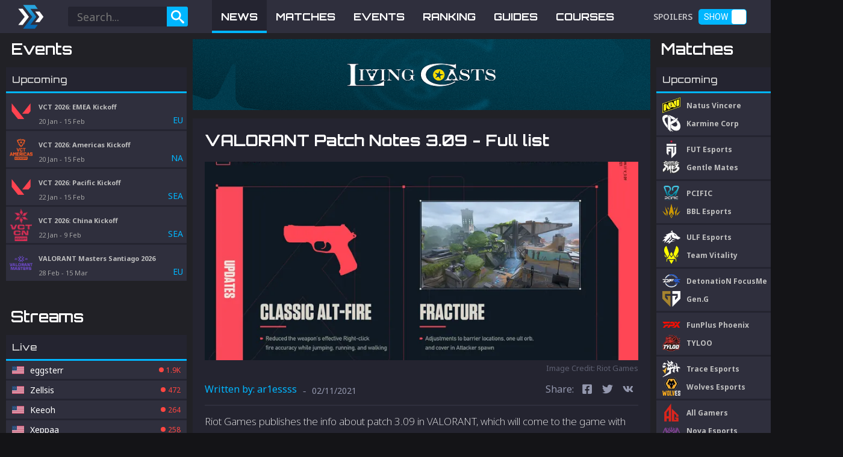

--- FILE ---
content_type: text/html; charset=utf-8
request_url: https://esportsdriven.com/valorant/news/198/valorant-patch-notes-309-full-list
body_size: 27797
content:
<!DOCTYPE html><html lang="en"><head><meta name="viewport" content="width=device-width"/><meta charSet="utf-8"/><link rel="apple-touch-icon" href="https://cdn.esportsdriven.com/public/assets/logo/esportsdriven-apple-touch-icon.png"/><title>VALORANT Patch Notes 3.09 - Full list</title><meta name="title" content="VALORANT Patch Notes 3.09 - Full list"/><meta name="description" content="Riot Games realize the info about patch 3.09 in VALORANT, which will come to the game with new Act."/><meta property="og:title" content="VALORANT Patch Notes 3.09 - Full list"/><meta property="og:description" content="Riot Games realize the info about patch 3.09 in VALORANT, which will come to the game with new Act."/><meta property="og:site_name" content="EsportsDriven.com"/><meta property="og:image" content="https://cdn.esportsdriven.com/media/news/images/Patch_Notes_Highlights_3_09.main.webp"/><meta name="twitter:card" content="summary_large_image"/><meta name="twitter:title" content="VALORANT Patch Notes 3.09 - Full list"/><meta name="twitter:description" content="Riot Games realize the info about patch 3.09 in VALORANT, which will come to the game with new Act."/><meta name="twitter:site" content="@EsportsDriven"/><meta name="twitter:image" content="https://cdn.esportsdriven.com/media/news/images/Patch_Notes_Highlights_3_09.main.webp"/><meta name="next-head-count" content="15"/><link rel="preconnect" href="https://fonts.googleapis.com"/><link rel="preconnect" href="https://fonts.gstatic.com" crossorigin="true"/><style type="text/css">.fresnel-container{margin:0;padding:0;}
@media not all and (min-width:0px) and (max-width:479.98px){.fresnel-at-mobile{display:none!important;}}
@media not all and (min-width:480px){.fresnel-at-desktop{display:none!important;}}
@media not all and (max-width:479.98px){.fresnel-lessThan-desktop{display:none!important;}}
@media not all and (min-width:480px){.fresnel-greaterThan-mobile{display:none!important;}}
@media not all and (min-width:0px){.fresnel-greaterThanOrEqual-mobile{display:none!important;}}
@media not all and (min-width:480px){.fresnel-greaterThanOrEqual-desktop{display:none!important;}}
@media not all and (min-width:0px) and (max-width:479.98px){.fresnel-between-mobile-desktop{display:none!important;}}</style><link rel="preconnect" href="https://fonts.gstatic.com" crossorigin /><noscript data-n-css=""></noscript><script defer="" nomodule="" src="/_next/static/chunks/polyfills-5cd94c89d3acac5f.js"></script><script src="/_next/static/chunks/webpack-0956bd3c24b09e7c.js" defer=""></script><script src="/_next/static/chunks/framework-a070cbfff3c750c5.js" defer=""></script><script src="/_next/static/chunks/main-b0269a7bf826ff43.js" defer=""></script><script src="/_next/static/chunks/pages/_app-03a43042a4def776.js" defer=""></script><script src="/_next/static/chunks/1bfc9850-711e25e85a8ddc25.js" defer=""></script><script src="/_next/static/chunks/d7eeaac4-c664ed6e8bbda6a6.js" defer=""></script><script src="/_next/static/chunks/95b64a6e-a7b78f03e38c22ad.js" defer=""></script><script src="/_next/static/chunks/31664189-3f90333115e33132.js" defer=""></script><script src="/_next/static/chunks/4590-373a1a0cf51caf5c.js" defer=""></script><script src="/_next/static/chunks/8075-eae11d2240b317a0.js" defer=""></script><script src="/_next/static/chunks/759-ec8d8318cdab0ac3.js" defer=""></script><script src="/_next/static/chunks/9141-df93c43ea9d8cb2d.js" defer=""></script><script src="/_next/static/chunks/pages/%5Bgame%5D/news/%5Bid%5D/%5Bslug%5D-9e59ff67df26018f.js" defer=""></script><script src="/_next/static/INYmnVwgb7zBM_ZeF_W__/_buildManifest.js" defer=""></script><script src="/_next/static/INYmnVwgb7zBM_ZeF_W__/_ssgManifest.js" defer=""></script><script src="/_next/static/INYmnVwgb7zBM_ZeF_W__/_middlewareManifest.js" defer=""></script><style data-styled="" data-styled-version="5.3.3">.hZkvCt{margin-bottom:10px;margin-top:20px;display:-webkit-box;display:-webkit-flex;display:-ms-flexbox;display:flex;-webkit-box-pack:center;-webkit-justify-content:center;-ms-flex-pack:center;justify-content:center;-webkit-align-items:center;-webkit-box-align:center;-ms-flex-align:center;align-items:center;width:100%;}/*!sc*/
@media (max-width:480px){.hZkvCt{margin-bottom:0;}}/*!sc*/
data-styled.g12[id="MediaWizBottom__Component-sc-1fr5630-0"]{content:"hZkvCt,"}/*!sc*/
.dMYhfo{width:100%;}/*!sc*/
data-styled.g13[id="MediaWizBottom__Image-sc-1fr5630-1"]{content:"dMYhfo,"}/*!sc*/
.dOJNvZ{margin-bottom:10px;display:-webkit-box;display:-webkit-flex;display:-ms-flexbox;display:flex;-webkit-box-pack:center;-webkit-justify-content:center;-ms-flex-pack:center;justify-content:center;-webkit-align-items:center;-webkit-box-align:center;-ms-flex-align:center;align-items:center;width:100%;}/*!sc*/
@media (max-width:480px){.dOJNvZ{margin-bottom:0;}}/*!sc*/
data-styled.g14[id="MediaWizTop__Component-sc-fywub9-0"]{content:"dOJNvZ,"}/*!sc*/
.bEMciL{width:100%;}/*!sc*/
data-styled.g15[id="MediaWizTop__Image-sc-fywub9-1"]{content:"bEMciL,"}/*!sc*/
*{margin:0;box-sizing:border-box;}/*!sc*/
html,body{box-sizing:border-box;background-color:#141417;height:100%;width:100%;}/*!sc*/
#__next{height:100%;width:100%;}/*!sc*/
a:link{color:inherit;-webkit-text-decoration:none;text-decoration:none;}/*!sc*/
a:visited{color:inherit;-webkit-text-decoration:none;text-decoration:none;}/*!sc*/
a:hover{color:inherit;-webkit-text-decoration:none;text-decoration:none;}/*!sc*/
a:active{color:inherit;-webkit-text-decoration:none;text-decoration:none;}/*!sc*/
.mv-ad-box[data-slotid*="content"]{margin-top:25px;}/*!sc*/
@media only screen and (max-width:399px){li .mv-ad-box{min-width:300px;margin-left:-20px;}}/*!sc*/
@media only screen and (max-width:359px){main[class*="slug__MainContent"] > article{padding-left:10px;padding-right:10px;}[class*="SocialShare__Icon"]{margin-left:4px;margin-right:4px;}[class*="GuidesList__ExtraInfo"],[class*="StreamsList__Viewers"]{word-break:break-word;}li .mv-ad-box{margin-left:-40px;}}/*!sc*/
data-styled.g17[id="sc-global-OaVRY1"]{content:"sc-global-OaVRY1,"}/*!sc*/
.juXIuG{display:-webkit-box;display:-webkit-flex;display:-ms-flexbox;display:flex;-webkit-align-content:center;-ms-flex-line-pack:center;align-content:center;width:300px;height:60%;margin:0 40px;}/*!sc*/
data-styled.g18[id="SearchBar__Component-sc-1noge13-0"]{content:"juXIuG,"}/*!sc*/
.iAyloc{position:fixed;top:0;left:0;width:100%;height:100%;z-index:500;display:none;background-color:rgba(0,0,0,0.40);}/*!sc*/
data-styled.g19[id="SearchBar__SearchClickBackdrop-sc-1noge13-1"]{content:"iAyloc,"}/*!sc*/
.huhPXD{display:-webkit-box;display:-webkit-flex;display:-ms-flexbox;display:flex;-webkit-box-pack:center;-webkit-justify-content:center;-ms-flex-pack:center;justify-content:center;-webkit-align-items:center;-webkit-box-align:center;-ms-flex-align:center;align-items:center;background-color:#00b6ff;color:white;width:35px;height:100%;font-size:22px;border-radius:0 3px 3px 0;}/*!sc*/
data-styled.g20[id="SearchBar__Icon-sc-1noge13-2"]{content:"huhPXD,"}/*!sc*/
.hqiSeq{display:-webkit-box;display:-webkit-flex;display:-ms-flexbox;display:flex;-webkit-align-items:center;-webkit-box-align:center;-ms-flex-align:center;align-items:center;z-index:1000;width:30px;background-color:#242430;-webkit-flex:1;-ms-flex:1;flex:1;padding:0 15px;border:none;font-family:Noto Sans;color:#ffffff;font-size:18px;font-weight:normal;border-radius:3px 0 0 3px;}/*!sc*/
.hqiSeq:focus{outline:none;}/*!sc*/
data-styled.g21[id="SearchBar__Input-sc-1noge13-3"]{content:"hqiSeq,"}/*!sc*/
.emauDt{position:absolute;z-index:1000;top:50px;display:none;}/*!sc*/
data-styled.g22[id="SearchBar__Results-sc-1noge13-4"]{content:"emauDt,"}/*!sc*/
.csVYUz{background-color:#2f2f3d;height:55px;color:white;display:-webkit-box;display:-webkit-flex;display:-ms-flexbox;display:flex;-webkit-align-items:center;-webkit-box-align:center;-ms-flex-align:center;align-items:center;}/*!sc*/
@media (max-width:1400px){.csVYUz{width:1400px;}}/*!sc*/
@media (max-width:480px){.csVYUz{width:100%;}}/*!sc*/
data-styled.g26[id="Navbar__Component-sc-1j205bc-0"]{content:"csVYUz,"}/*!sc*/
.kACrFG{background-color:#212126;height:100%;width:100%;z-index:10000;display:none;position:fixed;top:0;left:0;opacity:0;-webkit-flex-direction:column;-ms-flex-direction:column;flex-direction:column;-webkit-box-pack:center;-webkit-justify-content:center;-ms-flex-pack:center;justify-content:center;}/*!sc*/
data-styled.g27[id="Navbar__NavModal-sc-1j205bc-1"]{content:"kACrFG,"}/*!sc*/
.LtwGI{margin-top:50px;margin-bottom:40px;width:100%;text-align:center;}/*!sc*/
data-styled.g29[id="Navbar__LogoWrapper-sc-1j205bc-3"]{content:"LtwGI,"}/*!sc*/
.hAfwSs{width:100px;}/*!sc*/
data-styled.g30[id="Navbar__ModalLogo-sc-1j205bc-4"]{content:"hAfwSs,"}/*!sc*/
.fgDiba{width:1400px;height:100%;margin:0 auto;padding:0 30px;display:-webkit-box;display:-webkit-flex;display:-ms-flexbox;display:flex;-webkit-box-pack:justify;-webkit-justify-content:space-between;-ms-flex-pack:justify;justify-content:space-between;-webkit-align-items:center;-webkit-box-align:center;-ms-flex-align:center;align-items:center;}/*!sc*/
@media (max-width:480px){.fgDiba{width:100%;padding:0 10px;height:85%;}}/*!sc*/
.fgDiba a{display:-webkit-box;display:-webkit-flex;display:-ms-flexbox;display:flex;-webkit-box-pack:center;-webkit-justify-content:center;-ms-flex-pack:center;justify-content:center;-webkit-align-items:center;-webkit-box-align:center;-ms-flex-align:center;align-items:center;}/*!sc*/
data-styled.g31[id="Navbar__Wrapper-sc-1j205bc-5"]{content:"fgDiba,"}/*!sc*/
.bFMiWf{height:40px;}/*!sc*/
@media (max-width:480px){.bFMiWf{height:35px;margin-left:10px;}}/*!sc*/
data-styled.g32[id="Navbar__Logo-sc-1j205bc-6"]{content:"bFMiWf,"}/*!sc*/
.gUzRjv{height:100%;display:-webkit-box;display:-webkit-flex;display:-ms-flexbox;display:flex;-webkit-flex-direction:column;-ms-flex-direction:column;flex-direction:column;-webkit-align-items:center;-webkit-box-align:center;-ms-flex-align:center;align-items:center;font-family:Noto Sans;}/*!sc*/
data-styled.g33[id="Navbar__MenuModal-sc-1j205bc-7"]{content:"gUzRjv,"}/*!sc*/
.iClrve{font-size:30px;margin-bottom:20px;}/*!sc*/
data-styled.g34[id="Navbar__MenuButtonModal-sc-1j205bc-8"]{content:"iClrve,"}/*!sc*/
.eHVIpc{height:100%;display:-webkit-box;display:-webkit-flex;display:-ms-flexbox;display:flex;color:white;font-family:Orbitron;font-weight:bold;font-size:17px;}/*!sc*/
data-styled.g35[id="Navbar__MenuContainer-sc-1j205bc-9"]{content:"eHVIpc,"}/*!sc*/
.faWrvp{display:-webkit-box;display:-webkit-flex;display:-ms-flexbox;display:flex;-webkit-box-pack:center;-webkit-justify-content:center;-ms-flex-pack:center;justify-content:center;-webkit-align-items:center;-webkit-box-align:center;-ms-flex-align:center;align-items:center;padding:0 15px;background-color:#242430;position:relative;height:100%;}/*!sc*/
.faWrvp:hover{background-color:#484857;}/*!sc*/
.faWrvp::after{content:'';position:absolute;width:100%;height:4px;background:#00b6ff;bottom:0;display:block;}/*!sc*/
.dWmLti{display:-webkit-box;display:-webkit-flex;display:-ms-flexbox;display:flex;-webkit-box-pack:center;-webkit-justify-content:center;-ms-flex-pack:center;justify-content:center;-webkit-align-items:center;-webkit-box-align:center;-ms-flex-align:center;align-items:center;padding:0 15px;background-color:#2f2f3d;position:relative;height:100%;}/*!sc*/
.dWmLti:hover{background-color:#484857;}/*!sc*/
.dWmLti::after{content:'';position:absolute;width:100%;height:4px;background:#00b6ff;bottom:0;display:none;}/*!sc*/
data-styled.g36[id="Navbar__MenuButton-sc-1j205bc-10"]{content:"faWrvp,dWmLti,"}/*!sc*/
.byxJkg{display:-webkit-box;display:-webkit-flex;display:-ms-flexbox;display:flex;-webkit-box-pack:center;-webkit-justify-content:center;-ms-flex-pack:center;justify-content:center;-webkit-align-items:center;-webkit-box-align:center;-ms-flex-align:center;align-items:center;height:100%;fill:#00b6ff;margin-left:50px;font-family:Orbitron;}/*!sc*/
@media (max-width:480px){.byxJkg{height:50px;margin-left:0;}}/*!sc*/
data-styled.g37[id="Navbar__AuthSection-sc-1j205bc-11"]{content:"byxJkg,"}/*!sc*/
.PpmSB{color:#9498ae;height:100%;display:-webkit-box;display:-webkit-flex;display:-ms-flexbox;display:flex;-webkit-box-pack:center;-webkit-justify-content:center;-ms-flex-pack:center;justify-content:center;-webkit-align-items:center;-webkit-box-align:center;-ms-flex-align:center;align-items:center;margin-right:10px;}/*!sc*/
data-styled.g38[id="Navbar__BurgerMenu-sc-1j205bc-12"]{content:"PpmSB,"}/*!sc*/
.bjMOOo{background-color:#00b6ff;width:80px;height:30px;display:-webkit-box;display:-webkit-flex;display:-ms-flexbox;display:flex;-webkit-box-pack:center;-webkit-justify-content:center;-ms-flex-pack:center;justify-content:center;font-family:Noto Sans;-webkit-align-items:center;-webkit-box-align:center;-ms-flex-align:center;align-items:center;border-radius:3px;color:black;font-weight:bold;cursor:pointer;}/*!sc*/
@media (max-width:480px){.bjMOOo{font-size:22px;width:100px;height:40px;}}/*!sc*/
data-styled.g40[id="Navbar__LoginBtn-sc-1j205bc-14"]{content:"bjMOOo,"}/*!sc*/
.ezLIcC{position:absolute;top:0;right:0;padding:15px;opacity:50%;}/*!sc*/
data-styled.g42[id="Navbar__CloseModalButton-sc-1j205bc-16"]{content:"ezLIcC,"}/*!sc*/
.eVKya-D{font-family:Roboto;display:-webkit-box;display:-webkit-flex;display:-ms-flexbox;display:flex;-webkit-align-items:center;-webkit-box-align:center;-ms-flex-align:center;align-items:center;margin-right:50px;}/*!sc*/
data-styled.g46[id="Navbar__SpoilersContainer-sc-1j205bc-20"]{content:"eVKya-D,"}/*!sc*/
.gSVZdP{font-family:Noto Sans;text-transform:uppercase;margin-right:10px;font-size:14px;font-weight:600;color:rgba(255,255,255,0.7);}/*!sc*/
data-styled.g47[id="Navbar__SpoilersText-sc-1j205bc-21"]{content:"gSVZdP,"}/*!sc*/
.cDlDsR{font-size:14px;height:26px;display:-webkit-box;display:-webkit-flex;display:-ms-flexbox;display:flex;-webkit-align-items:center;-webkit-box-align:center;-ms-flex-align:center;align-items:center;-webkit-box-pack:center;-webkit-justify-content:center;-ms-flex-pack:center;justify-content:center;width:55px;padding-left:2px;}/*!sc*/
data-styled.g48[id="Navbar__SpoilerShow-sc-1j205bc-22"]{content:"cDlDsR,"}/*!sc*/
.krESGO{font-size:14px;height:26px;display:-webkit-box;display:-webkit-flex;display:-ms-flexbox;display:flex;-webkit-align-items:center;-webkit-box-align:center;-ms-flex-align:center;align-items:center;-webkit-box-pack:center;-webkit-justify-content:center;-ms-flex-pack:center;justify-content:center;width:55px;padding-right:33px;}/*!sc*/
data-styled.g49[id="Navbar__SpoilerHide-sc-1j205bc-23"]{content:"krESGO,"}/*!sc*/
.erItFb{background-color:#242430;min-height:220px;display:-webkit-box;display:-webkit-flex;display:-ms-flexbox;display:flex;-webkit-box-pack:center;-webkit-justify-content:center;-ms-flex-pack:center;justify-content:center;-webkit-align-items:center;-webkit-box-align:center;-ms-flex-align:center;align-items:center;}/*!sc*/
@media (max-width:1400px){.erItFb{width:1400px;}}/*!sc*/
@media (max-width:480px){.erItFb{width:100%;padding-top:30px;}}/*!sc*/
data-styled.g50[id="Footer__Component-sc-nw0qsb-0"]{content:"erItFb,"}/*!sc*/
.Rgouo{min-height:150px;color:#6f6f8d;font-family:Orbitron;width:1400px;display:-webkit-box;display:-webkit-flex;display:-ms-flexbox;display:flex;-webkit-align-content:center;-ms-flex-line-pack:center;align-content:center;-webkit-box-pack:space-around;-webkit-justify-content:space-around;-ms-flex-pack:space-around;justify-content:space-around;font-size:18px;font-weight:500;}/*!sc*/
@media (max-width:480px){.Rgouo{-webkit-flex-direction:column;-ms-flex-direction:column;flex-direction:column;-webkit-align-items:center;-webkit-box-align:center;-ms-flex-align:center;align-items:center;}}/*!sc*/
data-styled.g51[id="Footer__Wrapper-sc-nw0qsb-1"]{content:"Rgouo,"}/*!sc*/
.cnCdxZ{display:-webkit-box;display:-webkit-flex;display:-ms-flexbox;display:flex;-webkit-flex-direction:column;-ms-flex-direction:column;flex-direction:column;-webkit-box-pack:center;-webkit-justify-content:center;-ms-flex-pack:center;justify-content:center;}/*!sc*/
data-styled.g52[id="Footer__LogoWrapper-sc-nw0qsb-2"]{content:"cnCdxZ,"}/*!sc*/
.eGQZGc{width:200px;}/*!sc*/
@media (max-width:480px){.eGQZGc{margin:30px 0;}}/*!sc*/
data-styled.g53[id="Footer__Logo-sc-nw0qsb-3"]{content:"eGQZGc,"}/*!sc*/
.dvOIeb{font-size:24px;display:-webkit-box;display:-webkit-flex;display:-ms-flexbox;display:flex;-webkit-box-pack:space-around;-webkit-justify-content:space-around;-ms-flex-pack:space-around;justify-content:space-around;width:100%;padding:0 40px;margin-top:10px;}/*!sc*/
.dvOIeb svg:hover{color:#00b6ff;fill:#00b6ff;}/*!sc*/
@media (max-width:480px){.dvOIeb a{margin:6px;margin-bottom:20px;}}/*!sc*/
data-styled.g54[id="Footer__Social-sc-nw0qsb-4"]{content:"dvOIeb,"}/*!sc*/
.dgggqO{display:-webkit-box;display:-webkit-flex;display:-ms-flexbox;display:flex;-webkit-flex-direction:column;-ms-flex-direction:column;flex-direction:column;font-family:Noto Sans;}/*!sc*/
@media (max-width:480px){.dgggqO{-webkit-align-items:center;-webkit-box-align:center;-ms-flex-align:center;align-items:center;}}/*!sc*/
data-styled.g55[id="Footer__GamesContainer-sc-nw0qsb-5"]{content:"dgggqO,"}/*!sc*/
.jltXLX{color:white;font-family:Orbitron;margin-bottom:20px;font-size:18px;}/*!sc*/
data-styled.g56[id="Footer__GamesTitle-sc-nw0qsb-6"]{content:"jltXLX,"}/*!sc*/
.dDzSWN{display:-webkit-box;display:-webkit-flex;display:-ms-flexbox;display:flex;}/*!sc*/
data-styled.g57[id="Footer__Games-sc-nw0qsb-7"]{content:"dDzSWN,"}/*!sc*/
.hfEwqQ{margin-right:30px;}/*!sc*/
.hfEwqQ a{display:block;margin-bottom:10px;}/*!sc*/
data-styled.g58[id="Footer__GamesColumn-sc-nw0qsb-8"]{content:"hfEwqQ,"}/*!sc*/
.jwrItq{font-size:16px;}/*!sc*/
.jwrItq:hover{color:#00b6ff;}/*!sc*/
@media (max-width:480px){.jwrItq{margin:8px;}}/*!sc*/
data-styled.g59[id="Footer__GamesButton-sc-nw0qsb-9"]{content:"jwrItq,"}/*!sc*/
.cITIbF{display:-webkit-box;display:-webkit-flex;display:-ms-flexbox;display:flex;-webkit-flex-direction:column;-ms-flex-direction:column;flex-direction:column;-webkit-align-items:center;-webkit-box-align:center;-ms-flex-align:center;align-items:center;-webkit-box-pack:justify;-webkit-justify-content:space-between;-ms-flex-pack:justify;justify-content:space-between;width:350px;}/*!sc*/
@media (max-width:480px){.cITIbF{margin:30px 0;width:300px;}}/*!sc*/
data-styled.g60[id="Footer__Contact-sc-nw0qsb-10"]{content:"cITIbF,"}/*!sc*/
.edrLyy{color:#00b6ff;font-family:Orbitron;}/*!sc*/
@media (max-width:480px){.edrLyy{text-align:center;}}/*!sc*/
data-styled.g61[id="Footer__ContactHeader-sc-nw0qsb-11"]{content:"edrLyy,"}/*!sc*/
.delCYz{font-size:18px;font-family:Noto Sans;}/*!sc*/
.delCYz *{margin:10px 0;}/*!sc*/
data-styled.g62[id="Footer__Info-sc-nw0qsb-12"]{content:"delCYz,"}/*!sc*/
.jBKukE{-webkit-flex:1;-ms-flex:1;flex:1;font-family:Noto Sans;display:-webkit-box;display:-webkit-flex;display:-ms-flexbox;display:flex;-webkit-align-items:flex-end;-webkit-box-align:flex-end;-ms-flex-align:flex-end;align-items:flex-end;gap:10px;font-size:16px;}/*!sc*/
.jBKukE a:hover{color:#00b6ff;}/*!sc*/
data-styled.g63[id="Footer__PrivacyTerms-sc-nw0qsb-13"]{content:"jBKukE,"}/*!sc*/
.bstEqU{width:100%;}/*!sc*/
data-styled.g64[id="Page__PageWrapper-sc-1aatykd-0"]{content:"bstEqU,"}/*!sc*/
.hSPflz{width:1400px;background-color:#212126;margin:0 auto;padding:10px 10px;}/*!sc*/
@media (max-width:480px){.hSPflz{width:100%;padding:0;}}/*!sc*/
data-styled.g65[id="Page__PageContent-sc-1aatykd-1"]{content:"hSPflz,"}/*!sc*/
.esOIcn{display:-webkit-box;display:-webkit-flex;display:-ms-flexbox;display:flex;position:fixed;width:720px;bottom:0;margin-left:auto;margin-right:auto;left:0;right:0;z-index:100000;-webkit-animation:1s ease-out 0s 1 slideInFromLeft;animation:1s ease-out 0s 1 slideInFromLeft;}/*!sc*/
@-webkit-keyframes slideInFromLeft{0%{-webkit-transform:translateY(100%);-ms-transform:translateY(100%);transform:translateY(100%);}100%{-webkit-transform:translateY(0);-ms-transform:translateY(0);transform:translateY(0);}}/*!sc*/
@keyframes slideInFromLeft{0%{-webkit-transform:translateY(100%);-ms-transform:translateY(100%);transform:translateY(100%);}100%{-webkit-transform:translateY(0);-ms-transform:translateY(0);transform:translateY(0);}}/*!sc*/
data-styled.g67[id="Page__StickyBottomAd-sc-1aatykd-3"]{content:"esOIcn,"}/*!sc*/
.dftjRg{position:absolute;right:0;top:0;color:#bbbbbb;font-size:20px;}/*!sc*/
data-styled.g68[id="Page__CloseButton-sc-1aatykd-4"]{content:"dftjRg,"}/*!sc*/
.ZHeun{color:white;font-family:Orbitron;font-weight:600;font-size:26px;margin-bottom:15px;margin-left:8px;}/*!sc*/
@media (max-width:480px){.ZHeun{font-size:22px;}}/*!sc*/
data-styled.g69[id="SectionHeader__Component-sc-58o9bt-0"]{content:"ZHeun,"}/*!sc*/
@media (max-width:480px){.bNsrop{margin:0 10px;}}/*!sc*/
data-styled.g70[id="NewsList__Component-sc-g6f3lt-0"]{content:"bNsrop,"}/*!sc*/
.herBpt{display:-webkit-box;display:-webkit-flex;display:-ms-flexbox;display:flex;height:135px;margin-bottom:15px;padding:12px;background-color:#2f2f3d;}/*!sc*/
.herBpt:hover{background-color:#484857;}/*!sc*/
@media (max-width:480px){.herBpt{height:105px;padding:0;margin-bottom:5px;}}/*!sc*/
data-styled.g72[id="NewsList__Article-sc-g6f3lt-2"]{content:"herBpt,"}/*!sc*/
.cwJOUd{height:100%;width:220px;object-fit:cover;}/*!sc*/
@media (max-width:480px){.cwJOUd{width:150px;}}/*!sc*/
data-styled.g73[id="NewsList__Image-sc-g6f3lt-3"]{content:"cwJOUd,"}/*!sc*/
.fVtnok{-webkit-flex:1;-ms-flex:1;flex:1;margin-left:20px;margin-right:10px;font-family:Noto Sans;}/*!sc*/
@media (max-width:480px){.fVtnok{margin:5px;margin-left:10px;}}/*!sc*/
data-styled.g74[id="NewsList__Content-sc-g6f3lt-4"]{content:"fVtnok,"}/*!sc*/
.jyJXUU{font-size:20px;word-spacing:2px;line-height:20px;color:white;margin-bottom:5px;}/*!sc*/
@media (max-width:480px){.jyJXUU{font-size:17px;max-height:40px;overflow:hidden;}}/*!sc*/
data-styled.g75[id="NewsList__Title-sc-g6f3lt-5"]{content:"jyJXUU,"}/*!sc*/
.dfBXeL{font-size:13px;color:#9498ae;overflow:hidden;text-overflow:ellipsis;display:-webkit-box;-webkit-box-orient:vertical;-webkit-line-clamp:4;}/*!sc*/
@media (max-width:480px){.dfBXeL{font-size:13px;-webkit-line-clamp:3;}}/*!sc*/
data-styled.g76[id="NewsList__Summary-sc-g6f3lt-6"]{content:"dfBXeL,"}/*!sc*/
.gCqGEC{display:-webkit-box;display:-webkit-flex;display:-ms-flexbox;display:flex;-webkit-flex-direction:column;-ms-flex-direction:column;flex-direction:column;-webkit-align-items:flex-end;-webkit-box-align:flex-end;-ms-flex-align:flex-end;align-items:flex-end;-webkit-box-pack:justify;-webkit-justify-content:space-between;-ms-flex-pack:justify;justify-content:space-between;font-family:Noto Sans;font-size:14px;width:100px;color:#9498ae;}/*!sc*/
@media (max-width:480px){.gCqGEC{display:none;width:50px;font-size:12px;margin:10px;margin-left:0;}}/*!sc*/
data-styled.g77[id="NewsList__ExtraInfo-sc-g6f3lt-7"]{content:"gCqGEC,"}/*!sc*/
.juCgYe{text-align:right;}/*!sc*/
data-styled.g79[id="NewsList__CommentsTime-sc-g6f3lt-9"]{content:"juCgYe,"}/*!sc*/
.iigHFP{display:-webkit-box;display:-webkit-flex;display:-ms-flexbox;display:flex;-webkit-align-items:center;-webkit-box-align:center;-ms-flex-align:center;align-items:center;-webkit-box-pack:justify;-webkit-justify-content:space-between;-ms-flex-pack:justify;justify-content:space-between;width:100%;background-color:#2f2f3d;padding:5px 10px;position:relative;margin-bottom:3px;cursor:pointer;}/*!sc*/
.iigHFP:hover{background-color:#484857;}/*!sc*/
data-styled.g82[id="Match__Component-sc-16vuh37-0"]{content:"iigHFP,"}/*!sc*/
.leWxAj{display:-webkit-box;display:-webkit-flex;display:-ms-flexbox;display:flex;-webkit-flex-direction:column;-ms-flex-direction:column;flex-direction:column;width:70%;height:100%;}/*!sc*/
data-styled.g84[id="Match__Teams-sc-16vuh37-2"]{content:"leWxAj,"}/*!sc*/
.lluCRX{display:-webkit-box;display:-webkit-flex;display:-ms-flexbox;display:flex;-webkit-align-items:center;-webkit-box-align:center;-ms-flex-align:center;align-items:center;height:30px;}/*!sc*/
data-styled.g85[id="Match__Team-sc-16vuh37-3"]{content:"lluCRX,"}/*!sc*/
.ghTdYH{height:30px;width:30px;object-fit:contain;margin-right:10px;}/*!sc*/
data-styled.g86[id="Match__Logo-sc-16vuh37-4"]{content:"ghTdYH,"}/*!sc*/
.gYhgBE{font-weight:bold;font-family:Noto Sans;font-size:12px;color:#c0c0c0;}/*!sc*/
@media (max-width:480px){.gYhgBE{font-size:14px;}}/*!sc*/
data-styled.g87[id="Match__Name-sc-16vuh37-5"]{content:"gYhgBE,"}/*!sc*/
.iFiwRz{display:-webkit-box;display:-webkit-flex;display:-ms-flexbox;display:flex;-webkit-align-items:center;-webkit-box-align:center;-ms-flex-align:center;align-items:center;-webkit-flex-direction:column;-ms-flex-direction:column;flex-direction:column;font-family:Noto Sans;}/*!sc*/
data-styled.g88[id="Match__Datetime-sc-16vuh37-6"]{content:"iFiwRz,"}/*!sc*/
.fYsmFz{font-size:11px;color:#a3a3a3;margin-bottom:2px;}/*!sc*/
data-styled.g89[id="Match__Day-sc-16vuh37-7"]{content:"fYsmFz,"}/*!sc*/
.dMaKHn{font-size:12px;color:#00b6ff;}/*!sc*/
data-styled.g90[id="Match__Time-sc-16vuh37-8"]{content:"dMaKHn,"}/*!sc*/
.cmIZFe{margin-bottom:40px;}/*!sc*/
@media (max-width:480px){.cmIZFe{margin-top:20px;}}/*!sc*/
data-styled.g92[id="MatchesSummary__Component-sc-1xrj4v8-0"]{content:"cmIZFe,"}/*!sc*/
.jVIJwi{background-color:#242430;width:100%;}/*!sc*/
@media (max-width:480px){.jVIJwi{margin-bottom:20px;}}/*!sc*/
data-styled.g93[id="MatchesSummary__Container-sc-1xrj4v8-1"]{content:"jVIJwi,"}/*!sc*/
.dFROVT{display:-webkit-box;display:-webkit-flex;display:-ms-flexbox;display:flex;-webkit-align-items:center;-webkit-box-align:center;-ms-flex-align:center;align-items:center;height:40px;font-family:Orbitron;font-weight:500;color:#d7d7d7;padding:0 10px;}/*!sc*/
data-styled.g95[id="MatchesSummary__GroupHeader-sc-1xrj4v8-3"]{content:"dFROVT,"}/*!sc*/
.hZxauh{background-color:#00b6ff;height:3px;}/*!sc*/
data-styled.g96[id="MatchesSummary__Divider-sc-1xrj4v8-4"]{content:"hZxauh,"}/*!sc*/
.kXdIdl{display:-webkit-box;display:-webkit-flex;display:-ms-flexbox;display:flex;-webkit-flex-direction:column;-ms-flex-direction:column;flex-direction:column;min-width:300px;width:300px;margin-left:10px;}/*!sc*/
data-styled.g102[id="SidebarRight__Component-sc-1j7er6q-0"]{content:"kXdIdl,"}/*!sc*/
.hpAidD{display:-webkit-box;display:-webkit-flex;display:-ms-flexbox;display:flex;-webkit-align-items:center;-webkit-box-align:center;-ms-flex-align:center;align-items:center;-webkit-box-pack:justify;-webkit-justify-content:space-between;-ms-flex-pack:justify;justify-content:space-between;height:60px;width:100%;background-color:#2f2f3d;padding:6px;position:relative;margin-bottom:3px;}/*!sc*/
.hpAidD:hover{background-color:#484857;}/*!sc*/
data-styled.g103[id="Event__Component-sc-1dk8np9-0"]{content:"hpAidD,"}/*!sc*/
.emwXFc{width:38px;}/*!sc*/
data-styled.g104[id="Event__Logo-sc-1dk8np9-1"]{content:"emwXFc,"}/*!sc*/
.hlicLH{display:-webkit-box;display:-webkit-flex;display:-ms-flexbox;display:flex;-webkit-flex-direction:column;-ms-flex-direction:column;flex-direction:column;-webkit-box-pack:justify;-webkit-justify-content:space-between;-ms-flex-pack:justify;justify-content:space-between;height:100%;-webkit-flex:1;-ms-flex:1;flex:1;margin-left:10px;margin-right:5px;font-family:Noto Sans;color:#c0c0c0;}/*!sc*/
data-styled.g105[id="Event__Content-sc-1dk8np9-2"]{content:"hlicLH,"}/*!sc*/
.gsCVXD{display:-webkit-box;display:-webkit-flex;display:-ms-flexbox;display:flex;-webkit-box-pack:end;-webkit-justify-content:flex-end;-ms-flex-pack:end;justify-content:flex-end;-webkit-align-items:flex-end;-webkit-box-align:flex-end;-ms-flex-align:flex-end;align-items:flex-end;color:#00b6ff;font-family:Noto Sans;font-size:14px;height:100%;}/*!sc*/
data-styled.g106[id="Event__Region-sc-1dk8np9-3"]{content:"gsCVXD,"}/*!sc*/
.bdTCcx{display:-webkit-box;display:-webkit-flex;display:-ms-flexbox;display:flex;-webkit-align-items:center;-webkit-box-align:center;-ms-flex-align:center;align-items:center;font-weight:bold;font-size:11px;-webkit-flex:1;-ms-flex:1;flex:1;}/*!sc*/
@media (max-width:480px){.bdTCcx{font-size:14px;}}/*!sc*/
data-styled.g108[id="Event__Title-sc-1dk8np9-5"]{content:"bdTCcx,"}/*!sc*/
.eHZidW{font-size:11px;color:#a3a3a3;}/*!sc*/
@media (max-width:480px){.eHZidW{font-size:13px;}}/*!sc*/
data-styled.g109[id="Event__Dates-sc-1dk8np9-6"]{content:"eHZidW,"}/*!sc*/
.fCCOBc{margin-bottom:40px;}/*!sc*/
@media (max-width:480px){.fCCOBc{margin-top:30px;}}/*!sc*/
data-styled.g110[id="EventsSummary__Component-sc-vavfi-0"]{content:"fCCOBc,"}/*!sc*/
.cdBSxT{background-color:#242430;}/*!sc*/
data-styled.g111[id="EventsSummary__Container-sc-vavfi-1"]{content:"cdBSxT,"}/*!sc*/
.dByLHc{display:-webkit-box;display:-webkit-flex;display:-ms-flexbox;display:flex;-webkit-align-items:center;-webkit-box-align:center;-ms-flex-align:center;align-items:center;height:40px;font-family:Orbitron;font-weight:500;color:#d7d7d7;padding:0 10px;}/*!sc*/
data-styled.g113[id="EventsSummary__GroupHeader-sc-vavfi-3"]{content:"dByLHc,"}/*!sc*/
.dDVsYG{background-color:#00b6ff;height:3px;}/*!sc*/
data-styled.g114[id="EventsSummary__Divider-sc-vavfi-4"]{content:"dDVsYG,"}/*!sc*/
.pRqKX{margin-bottom:30px;}/*!sc*/
@media (max-width:480px){.pRqKX{margin-top:30px;}}/*!sc*/
data-styled.g115[id="StreamsList__Component-sc-rchbtg-0"]{content:"pRqKX,"}/*!sc*/
.hAGKGb{background-color:#242430;}/*!sc*/
data-styled.g116[id="StreamsList__Container-sc-rchbtg-1"]{content:"hAGKGb,"}/*!sc*/
.gJjUoA{display:-webkit-box;display:-webkit-flex;display:-ms-flexbox;display:flex;-webkit-flex-wrap:wrap;-ms-flex-wrap:wrap;flex-wrap:wrap;}/*!sc*/
data-styled.g118[id="StreamsList__StreamList-sc-rchbtg-3"]{content:"gJjUoA,"}/*!sc*/
.kBrEZh{display:-webkit-box;display:-webkit-flex;display:-ms-flexbox;display:flex;-webkit-box-pack:justify;-webkit-justify-content:space-between;-ms-flex-pack:justify;justify-content:space-between;-webkit-align-items:center;-webkit-box-align:center;-ms-flex-align:center;align-items:center;width:100%;font-family:Noto Sans;font-size:14px;background-color:#2f2f3d;height:30px;margin-bottom:3px;padding:5px 10px;}/*!sc*/
@media (max-width:480px){.kBrEZh{width:49.5%;font-size:15px;height:35px;}.kBrEZh:nth-child(odd){margin-right:auto;}}/*!sc*/
.kBrEZh:hover{background-color:#484857;}/*!sc*/
.kBrEZh > *{pointer-events:none;}/*!sc*/
data-styled.g119[id="StreamsList__StreamContainer-sc-rchbtg-4"]{content:"kBrEZh,"}/*!sc*/
.ggjTuL{background-color:#00b6ff;height:3px;}/*!sc*/
data-styled.g125[id="StreamsList__Divider-sc-rchbtg-10"]{content:"ggjTuL,"}/*!sc*/
.cmdnzj{display:-webkit-box;display:-webkit-flex;display:-ms-flexbox;display:flex;-webkit-align-items:center;-webkit-box-align:center;-ms-flex-align:center;align-items:center;height:40px;font-family:Orbitron;font-weight:500;color:#d7d7d7;padding:0 10px;}/*!sc*/
data-styled.g126[id="StreamsList__GroupHeader-sc-rchbtg-11"]{content:"cmdnzj,"}/*!sc*/
.bKUVEK{display:-webkit-box;display:-webkit-flex;display:-ms-flexbox;display:flex;-webkit-flex-direction:column;-ms-flex-direction:column;flex-direction:column;min-width:300px;width:300px;margin-right:10px;}/*!sc*/
data-styled.g127[id="SidebarLeft__Component-sc-1yfwhoi-0"]{content:"bKUVEK,"}/*!sc*/
.jbDnpc{margin:0 10px;}/*!sc*/
data-styled.g128[id="SidebarMobile__Component-sc-e1dfgq-0"]{content:"jbDnpc,"}/*!sc*/
.jlBIIT{display:-webkit-box;display:-webkit-flex;display:-ms-flexbox;display:flex;color:#9498ae;-webkit-align-items:center;-webkit-box-align:center;-ms-flex-align:center;align-items:center;}/*!sc*/
data-styled.g137[id="SocialShare__Component-sc-1gwuvlh-0"]{content:"jlBIIT,"}/*!sc*/
.feHJro{font-family:Noto Sans;margin-right:5px;margin-bottom:5px;}/*!sc*/
data-styled.g138[id="SocialShare__Share-sc-1gwuvlh-1"]{content:"feHJro,"}/*!sc*/
.fyxAsZ{display:-webkit-box;display:-webkit-flex;display:-ms-flexbox;display:flex;}/*!sc*/
data-styled.g139[id="SocialShare__Icons-sc-1gwuvlh-2"]{content:"fyxAsZ,"}/*!sc*/
.gpyHsE{margin:0 8px;font-size:18px;}/*!sc*/
.gpyHsE:hover{color:#00b6ff;}/*!sc*/
data-styled.g140[id="SocialShare__Icon-sc-1gwuvlh-3"]{content:"gpyHsE,"}/*!sc*/
.leCsBs{margin:30px 0;}/*!sc*/
data-styled.g165[id="Comments__Component-sc-15e58f2-0"]{content:"leCsBs,"}/*!sc*/
.bzHhJm{background-color:#242430;width:100%;padding:15px;}/*!sc*/
@media (max-width:480px){.bzHhJm{padding:10px;}}/*!sc*/
data-styled.g166[id="Comments__Container-sc-15e58f2-1"]{content:"bzHhJm,"}/*!sc*/
@media (max-width:480px){.edTfkb{margin-left:10px;}}/*!sc*/
data-styled.g167[id="Comments__HeaderWrapper-sc-15e58f2-2"]{content:"edTfkb,"}/*!sc*/
.fVNSSb{color:white;padding:15px;font-family:Noto Sans;background-color:#2f2f3d;margin-bottom:10px;}/*!sc*/
data-styled.g168[id="Comments__Comment-sc-15e58f2-3"]{content:"fVNSSb,"}/*!sc*/
.ljhTRo{display:-webkit-box;display:-webkit-flex;display:-ms-flexbox;display:flex;-webkit-box-pack:center;-webkit-justify-content:center;-ms-flex-pack:center;justify-content:center;-webkit-align-items:center;-webkit-box-align:center;-ms-flex-align:center;align-items:center;color:#9498ae;}/*!sc*/
data-styled.g174[id="Comments__NoComments-sc-15e58f2-9"]{content:"ljhTRo,"}/*!sc*/
.cGTZZu{width:80px;height:30px;font-size:16px;font-family:Noto Sans;font-weight:bold;background-color:#00b6ff;border-radius:3px;display:-webkit-box;display:-webkit-flex;display:-ms-flexbox;display:flex;-webkit-box-pack:center;-webkit-justify-content:center;-ms-flex-pack:center;justify-content:center;-webkit-align-items:center;-webkit-box-align:center;-ms-flex-align:center;align-items:center;cursor:pointer;border:none;margin-top:10px;color:black !important;}/*!sc*/
.cGTZZu:hover{-webkit-transform:scale(1.03);-ms-transform:scale(1.03);transform:scale(1.03);}/*!sc*/
data-styled.g180[id="Comments__LoginButton-sc-15e58f2-15"]{content:"cGTZZu,"}/*!sc*/
.dbEAfp{display:-webkit-box;display:-webkit-flex;display:-ms-flexbox;display:flex;-webkit-flex-direction:column;-ms-flex-direction:column;flex-direction:column;-webkit-box-pack:center;-webkit-justify-content:center;-ms-flex-pack:center;justify-content:center;-webkit-align-items:center;-webkit-box-align:center;-ms-flex-align:center;align-items:center;padding:15px;margin-top:20px;height:100px;background-color:#232328;width:100%;font-family:Noto Sans;font-size:15px;}/*!sc*/
.dbEAfp div{color:#9498ae;}/*!sc*/
data-styled.g181[id="Comments__CommentNotLogged-sc-15e58f2-16"]{content:"dbEAfp,"}/*!sc*/
.jpctFi{color:white;font-family:Noto Sans;font-size:17px;font-weight:200;word-wrap:break-word;}/*!sc*/
.jpctFi h2{color:#3598DB;}/*!sc*/
@media (max-width:480px){.jpctFi h2{font-size:26px;}}/*!sc*/
.jpctFi h3{color:white;-webkit-text-decoration:underline;text-decoration:underline;}/*!sc*/
.jpctFi p{line-height:1.6;}/*!sc*/
.jpctFi a{color:rgb(55 255 255);-webkit-text-decoration:underline;text-decoration:underline;}/*!sc*/
.jpctFi iframe,.jpctFi img{max-width:100%;object-fit:contain;}/*!sc*/
.jpctFi img{height:auto;}/*!sc*/
.jpctFi li{margin-bottom:10px;}/*!sc*/
.jpctFi ul,.jpctFi ol{margin-top:5px;}/*!sc*/
.jpctFi table{border-collapse:collapse;margin:0 auto;max-width:100%;}/*!sc*/
.jpctFi strong{font-weight:600;}/*!sc*/
.jpctFi td,.jpctFi th{border:1px solid rgba(255,255,255,0.2);padding:8px;}/*!sc*/
.jpctFi tr:nth-child(odd){background-color:#21212d;}/*!sc*/
.jpctFi tr:nth-child(even){background-color:#1e1e29;}/*!sc*/
.jpctFi tr:first-child{background-color:#1a1a24;}/*!sc*/
.jpctFi .player-settings{display:-webkit-box;display:-webkit-flex;display:-ms-flexbox;display:flex;}/*!sc*/
@media (max-width:480px){.jpctFi .player-settings{-webkit-flex-direction:column;-ms-flex-direction:column;flex-direction:column;}}/*!sc*/
@media (max-width:480px){.jpctFi .player-image{margin:0 auto;}}/*!sc*/
.jpctFi .player-info{margin-left:20px;display:-webkit-box;display:-webkit-flex;display:-ms-flexbox;display:flex;-webkit-flex-direction:column;-ms-flex-direction:column;flex-direction:column;-webkit-box-pack:justify;-webkit-justify-content:space-between;-ms-flex-pack:justify;justify-content:space-between;}/*!sc*/
@media (max-width:480px){.jpctFi .player-info{margin-left:0;margin-top:20px;}}/*!sc*/
.jpctFi .player-crosshair{display:-webkit-box;display:-webkit-flex;display:-ms-flexbox;display:flex;-webkit-align-items:center;-webkit-box-align:center;-ms-flex-align:center;align-items:center;}/*!sc*/
@media (max-width:480px){.jpctFi .player-crosshair{margin-top:20px;}}/*!sc*/
.jpctFi .player-guide{margin-left:20px;-webkit-flex-direction:column;-ms-flex-direction:column;flex-direction:column;display:-webkit-box;display:-webkit-flex;display:-ms-flexbox;display:flex;}/*!sc*/
data-styled.g184[id="PostContent__Content-sc-33uzz7-0"]{content:"jpctFi,"}/*!sc*/
.dtxDFd{background-color:#242430;padding:20px;}/*!sc*/
@media (max-width:480px){.dtxDFd{padding:5px 20px;}}/*!sc*/
data-styled.g269[id="NewsDetail__Component-sc-oqi0vr-0"]{content:"dtxDFd,"}/*!sc*/
.eJyEon{color:white;font-family:Orbitron;font-size:26px;margin-bottom:20px;}/*!sc*/
@media (max-width:480px){.eJyEon{font-size:22px;margin:10px 0;}}/*!sc*/
data-styled.g270[id="NewsDetail__Title-sc-oqi0vr-1"]{content:"eJyEon,"}/*!sc*/
.jqMmWS{width:100%;height:330px;object-fit:cover;}/*!sc*/
@media (max-width:480px){.jqMmWS{height:160px;}}/*!sc*/
data-styled.g271[id="NewsDetail__Image-sc-oqi0vr-2"]{content:"jqMmWS,"}/*!sc*/
.Tla-DB{color:#9498ae;font-family:Noto Sans;text-align:right;margin-bottom:15px;font-size:13px;opacity:50%;}/*!sc*/
@media (max-width:480px){.Tla-DB{margin-bottom:0;}}/*!sc*/
data-styled.g272[id="NewsDetail__Credit-sc-oqi0vr-3"]{content:"Tla-DB,"}/*!sc*/
.iLycQI{display:-webkit-box;display:-webkit-flex;display:-ms-flexbox;display:flex;-webkit-align-content:center;-ms-flex-line-pack:center;align-content:center;-webkit-box-pack:justify;-webkit-justify-content:space-between;-ms-flex-pack:justify;justify-content:space-between;margin-top:6px;}/*!sc*/
data-styled.g273[id="NewsDetail__AuthorSocial-sc-oqi0vr-4"]{content:"iLycQI,"}/*!sc*/
.gZmZeO{display:-webkit-box;display:-webkit-flex;display:-ms-flexbox;display:flex;}/*!sc*/
data-styled.g274[id="NewsDetail__AuthorDate-sc-oqi0vr-5"]{content:"gZmZeO,"}/*!sc*/
.fCYEOH{color:#00b6ff;font-family:Noto Sans;}/*!sc*/
@media (max-width:480px){.fCYEOH{font-size:14px;}}/*!sc*/
data-styled.g275[id="NewsDetail__Author-sc-oqi0vr-6"]{content:"fCYEOH,"}/*!sc*/
.guEOEh{color:#9498ae;margin:0 10px;display:-webkit-box;display:-webkit-flex;display:-ms-flexbox;display:flex;-webkit-box-pack:center;-webkit-justify-content:center;-ms-flex-pack:center;justify-content:center;-webkit-align-items:center;-webkit-box-align:center;-ms-flex-align:center;align-items:center;}/*!sc*/
data-styled.g276[id="NewsDetail__DateSeparator-sc-oqi0vr-7"]{content:"guEOEh,"}/*!sc*/
.bNFpDm{color:#9498ae;font-family:Noto Sans;font-size:14px;display:-webkit-box;display:-webkit-flex;display:-ms-flexbox;display:flex;-webkit-align-items:center;-webkit-box-align:center;-ms-flex-align:center;align-items:center;margin-right:10px;}/*!sc*/
@media (max-width:480px){.bNFpDm{font-size:12px;}}/*!sc*/
data-styled.g277[id="NewsDetail__PublishedDate-sc-oqi0vr-8"]{content:"bNFpDm,"}/*!sc*/
.jnLOPd{height:2px;background-color:#2f2f3d;margin-top:10px;margin-bottom:12px;}/*!sc*/
@media (max-width:480px){.jnLOPd{margin-top:5px;margin-bottom:5px;}}/*!sc*/
data-styled.g278[id="NewsDetail__Divider-sc-oqi0vr-9"]{content:"jnLOPd,"}/*!sc*/
.XnBhY{display:-webkit-box;display:-webkit-flex;display:-ms-flexbox;display:flex;-webkit-flex-direction:row;-ms-flex-direction:row;flex-direction:row;}/*!sc*/
@media (max-width:480px){.XnBhY{width:100%;margin:0;-webkit-flex-direction:column;-ms-flex-direction:column;flex-direction:column;}}/*!sc*/
data-styled.g279[id="slug__PageLayout-sc-1a2816t-0"]{content:"XnBhY,"}/*!sc*/
.gZiZvF{-webkit-flex:1;-ms-flex:1;flex:1;}/*!sc*/
@media (max-width:480px){.gZiZvF{width:100%;margin:0;}}/*!sc*/
data-styled.g280[id="slug__MainContent-sc-1a2816t-1"]{content:"gZiZvF,"}/*!sc*/
</style><style data-href="https://fonts.googleapis.com/css2?family=Orbitron:wght@200;300;400;500;600;700&display=swap">@font-face{font-family:'Orbitron';font-style:normal;font-weight:400;font-display:swap;src:url(https://fonts.gstatic.com/s/orbitron/v34/yMJMMIlzdpvBhQQL_SC3X9yhF25-T1nyGy6xpQ.woff) format('woff')}@font-face{font-family:'Orbitron';font-style:normal;font-weight:500;font-display:swap;src:url(https://fonts.gstatic.com/s/orbitron/v34/yMJMMIlzdpvBhQQL_SC3X9yhF25-T1nyKS6xpQ.woff) format('woff')}@font-face{font-family:'Orbitron';font-style:normal;font-weight:600;font-display:swap;src:url(https://fonts.gstatic.com/s/orbitron/v34/yMJMMIlzdpvBhQQL_SC3X9yhF25-T1nyxSmxpQ.woff) format('woff')}@font-face{font-family:'Orbitron';font-style:normal;font-weight:700;font-display:swap;src:url(https://fonts.gstatic.com/s/orbitron/v34/yMJMMIlzdpvBhQQL_SC3X9yhF25-T1ny_CmxpQ.woff) format('woff')}@font-face{font-family:'Orbitron';font-style:normal;font-weight:400;font-display:swap;src:url(https://fonts.gstatic.com/s/orbitron/v34/yMJRMIlzdpvBhQQL_Qq7dy1biN15.woff2) format('woff2');unicode-range:U+0000-00FF,U+0131,U+0152-0153,U+02BB-02BC,U+02C6,U+02DA,U+02DC,U+0304,U+0308,U+0329,U+2000-206F,U+20AC,U+2122,U+2191,U+2193,U+2212,U+2215,U+FEFF,U+FFFD}@font-face{font-family:'Orbitron';font-style:normal;font-weight:500;font-display:swap;src:url(https://fonts.gstatic.com/s/orbitron/v34/yMJRMIlzdpvBhQQL_Qq7dy1biN15.woff2) format('woff2');unicode-range:U+0000-00FF,U+0131,U+0152-0153,U+02BB-02BC,U+02C6,U+02DA,U+02DC,U+0304,U+0308,U+0329,U+2000-206F,U+20AC,U+2122,U+2191,U+2193,U+2212,U+2215,U+FEFF,U+FFFD}@font-face{font-family:'Orbitron';font-style:normal;font-weight:600;font-display:swap;src:url(https://fonts.gstatic.com/s/orbitron/v34/yMJRMIlzdpvBhQQL_Qq7dy1biN15.woff2) format('woff2');unicode-range:U+0000-00FF,U+0131,U+0152-0153,U+02BB-02BC,U+02C6,U+02DA,U+02DC,U+0304,U+0308,U+0329,U+2000-206F,U+20AC,U+2122,U+2191,U+2193,U+2212,U+2215,U+FEFF,U+FFFD}@font-face{font-family:'Orbitron';font-style:normal;font-weight:700;font-display:swap;src:url(https://fonts.gstatic.com/s/orbitron/v34/yMJRMIlzdpvBhQQL_Qq7dy1biN15.woff2) format('woff2');unicode-range:U+0000-00FF,U+0131,U+0152-0153,U+02BB-02BC,U+02C6,U+02DA,U+02DC,U+0304,U+0308,U+0329,U+2000-206F,U+20AC,U+2122,U+2191,U+2193,U+2212,U+2215,U+FEFF,U+FFFD}</style><style data-href="https://fonts.googleapis.com/css2?family=Noto+Sans:ital,wght@0,200;0,300;0,400;0,500;0,600;0,700;1,200;1,300;1,400;1,500;1,600;1,700">@font-face{font-family:'Noto Sans';font-style:italic;font-weight:200;font-stretch:normal;src:url(https://fonts.gstatic.com/s/notosans/v39/o-0kIpQlx3QUlC5A4PNr4C5OaxRsfNNlKbCePevHtVtX57DGjDU1QLce6VQ.woff) format('woff')}@font-face{font-family:'Noto Sans';font-style:italic;font-weight:300;font-stretch:normal;src:url(https://fonts.gstatic.com/s/notosans/v39/o-0kIpQlx3QUlC5A4PNr4C5OaxRsfNNlKbCePevHtVtX57DGjDU1QGke6VQ.woff) format('woff')}@font-face{font-family:'Noto Sans';font-style:italic;font-weight:400;font-stretch:normal;src:url(https://fonts.gstatic.com/s/notosans/v39/o-0kIpQlx3QUlC5A4PNr4C5OaxRsfNNlKbCePevHtVtX57DGjDU1QDce6VQ.woff) format('woff')}@font-face{font-family:'Noto Sans';font-style:italic;font-weight:500;font-stretch:normal;src:url(https://fonts.gstatic.com/s/notosans/v39/o-0kIpQlx3QUlC5A4PNr4C5OaxRsfNNlKbCePevHtVtX57DGjDU1QAUe6VQ.woff) format('woff')}@font-face{font-family:'Noto Sans';font-style:italic;font-weight:600;font-stretch:normal;src:url(https://fonts.gstatic.com/s/notosans/v39/o-0kIpQlx3QUlC5A4PNr4C5OaxRsfNNlKbCePevHtVtX57DGjDU1QOkZ6VQ.woff) format('woff')}@font-face{font-family:'Noto Sans';font-style:italic;font-weight:700;font-stretch:normal;src:url(https://fonts.gstatic.com/s/notosans/v39/o-0kIpQlx3QUlC5A4PNr4C5OaxRsfNNlKbCePevHtVtX57DGjDU1QNAZ6VQ.woff) format('woff')}@font-face{font-family:'Noto Sans';font-style:normal;font-weight:200;font-stretch:normal;src:url(https://fonts.gstatic.com/s/notosans/v39/o-0mIpQlx3QUlC5A4PNB6Ryti20_6n1iPHjcz6L1SoM-jCpoiyB9A99e.woff) format('woff')}@font-face{font-family:'Noto Sans';font-style:normal;font-weight:300;font-stretch:normal;src:url(https://fonts.gstatic.com/s/notosans/v39/o-0mIpQlx3QUlC5A4PNB6Ryti20_6n1iPHjcz6L1SoM-jCpoiyCjA99e.woff) format('woff')}@font-face{font-family:'Noto Sans';font-style:normal;font-weight:400;font-stretch:normal;src:url(https://fonts.gstatic.com/s/notosans/v39/o-0mIpQlx3QUlC5A4PNB6Ryti20_6n1iPHjcz6L1SoM-jCpoiyD9A99e.woff) format('woff')}@font-face{font-family:'Noto Sans';font-style:normal;font-weight:500;font-stretch:normal;src:url(https://fonts.gstatic.com/s/notosans/v39/o-0mIpQlx3QUlC5A4PNB6Ryti20_6n1iPHjcz6L1SoM-jCpoiyDPA99e.woff) format('woff')}@font-face{font-family:'Noto Sans';font-style:normal;font-weight:600;font-stretch:normal;src:url(https://fonts.gstatic.com/s/notosans/v39/o-0mIpQlx3QUlC5A4PNB6Ryti20_6n1iPHjcz6L1SoM-jCpoiyAjBN9e.woff) format('woff')}@font-face{font-family:'Noto Sans';font-style:normal;font-weight:700;font-stretch:normal;src:url(https://fonts.gstatic.com/s/notosans/v39/o-0mIpQlx3QUlC5A4PNB6Ryti20_6n1iPHjcz6L1SoM-jCpoiyAaBN9e.woff) format('woff')}@font-face{font-family:'Noto Sans';font-style:italic;font-weight:200;font-stretch:100%;src:url(https://fonts.gstatic.com/s/notosans/v39/o-0ZIpQlx3QUlC5A4PNr4C5OaxRsfNNlKbCePevttHOmHS91ixg0.woff2) format('woff2');unicode-range:U+0460-052F,U+1C80-1C8A,U+20B4,U+2DE0-2DFF,U+A640-A69F,U+FE2E-FE2F}@font-face{font-family:'Noto Sans';font-style:italic;font-weight:200;font-stretch:100%;src:url(https://fonts.gstatic.com/s/notosans/v39/o-0ZIpQlx3QUlC5A4PNr4C5OaxRsfNNlKbCePevtvXOmHS91ixg0.woff2) format('woff2');unicode-range:U+0301,U+0400-045F,U+0490-0491,U+04B0-04B1,U+2116}@font-face{font-family:'Noto Sans';font-style:italic;font-weight:200;font-stretch:100%;src:url(https://fonts.gstatic.com/s/notosans/v39/o-0ZIpQlx3QUlC5A4PNr4C5OaxRsfNNlKbCePevtuHOmHS91ixg0.woff2) format('woff2');unicode-range:U+0900-097F,U+1CD0-1CF9,U+200C-200D,U+20A8,U+20B9,U+20F0,U+25CC,U+A830-A839,U+A8E0-A8FF,U+11B00-11B09}@font-face{font-family:'Noto Sans';font-style:italic;font-weight:200;font-stretch:100%;src:url(https://fonts.gstatic.com/s/notosans/v39/o-0ZIpQlx3QUlC5A4PNr4C5OaxRsfNNlKbCePevttXOmHS91ixg0.woff2) format('woff2');unicode-range:U+1F00-1FFF}@font-face{font-family:'Noto Sans';font-style:italic;font-weight:200;font-stretch:100%;src:url(https://fonts.gstatic.com/s/notosans/v39/o-0ZIpQlx3QUlC5A4PNr4C5OaxRsfNNlKbCePevtunOmHS91ixg0.woff2) format('woff2');unicode-range:U+0370-0377,U+037A-037F,U+0384-038A,U+038C,U+038E-03A1,U+03A3-03FF}@font-face{font-family:'Noto Sans';font-style:italic;font-weight:200;font-stretch:100%;src:url(https://fonts.gstatic.com/s/notosans/v39/o-0ZIpQlx3QUlC5A4PNr4C5OaxRsfNNlKbCePevttnOmHS91ixg0.woff2) format('woff2');unicode-range:U+0102-0103,U+0110-0111,U+0128-0129,U+0168-0169,U+01A0-01A1,U+01AF-01B0,U+0300-0301,U+0303-0304,U+0308-0309,U+0323,U+0329,U+1EA0-1EF9,U+20AB}@font-face{font-family:'Noto Sans';font-style:italic;font-weight:200;font-stretch:100%;src:url(https://fonts.gstatic.com/s/notosans/v39/o-0ZIpQlx3QUlC5A4PNr4C5OaxRsfNNlKbCePevtt3OmHS91ixg0.woff2) format('woff2');unicode-range:U+0100-02BA,U+02BD-02C5,U+02C7-02CC,U+02CE-02D7,U+02DD-02FF,U+0304,U+0308,U+0329,U+1D00-1DBF,U+1E00-1E9F,U+1EF2-1EFF,U+2020,U+20A0-20AB,U+20AD-20C0,U+2113,U+2C60-2C7F,U+A720-A7FF}@font-face{font-family:'Noto Sans';font-style:italic;font-weight:200;font-stretch:100%;src:url(https://fonts.gstatic.com/s/notosans/v39/o-0ZIpQlx3QUlC5A4PNr4C5OaxRsfNNlKbCePevtuXOmHS91iw.woff2) format('woff2');unicode-range:U+0000-00FF,U+0131,U+0152-0153,U+02BB-02BC,U+02C6,U+02DA,U+02DC,U+0304,U+0308,U+0329,U+2000-206F,U+20AC,U+2122,U+2191,U+2193,U+2212,U+2215,U+FEFF,U+FFFD}@font-face{font-family:'Noto Sans';font-style:italic;font-weight:300;font-stretch:100%;src:url(https://fonts.gstatic.com/s/notosans/v39/o-0ZIpQlx3QUlC5A4PNr4C5OaxRsfNNlKbCePevttHOmHS91ixg0.woff2) format('woff2');unicode-range:U+0460-052F,U+1C80-1C8A,U+20B4,U+2DE0-2DFF,U+A640-A69F,U+FE2E-FE2F}@font-face{font-family:'Noto Sans';font-style:italic;font-weight:300;font-stretch:100%;src:url(https://fonts.gstatic.com/s/notosans/v39/o-0ZIpQlx3QUlC5A4PNr4C5OaxRsfNNlKbCePevtvXOmHS91ixg0.woff2) format('woff2');unicode-range:U+0301,U+0400-045F,U+0490-0491,U+04B0-04B1,U+2116}@font-face{font-family:'Noto Sans';font-style:italic;font-weight:300;font-stretch:100%;src:url(https://fonts.gstatic.com/s/notosans/v39/o-0ZIpQlx3QUlC5A4PNr4C5OaxRsfNNlKbCePevtuHOmHS91ixg0.woff2) format('woff2');unicode-range:U+0900-097F,U+1CD0-1CF9,U+200C-200D,U+20A8,U+20B9,U+20F0,U+25CC,U+A830-A839,U+A8E0-A8FF,U+11B00-11B09}@font-face{font-family:'Noto Sans';font-style:italic;font-weight:300;font-stretch:100%;src:url(https://fonts.gstatic.com/s/notosans/v39/o-0ZIpQlx3QUlC5A4PNr4C5OaxRsfNNlKbCePevttXOmHS91ixg0.woff2) format('woff2');unicode-range:U+1F00-1FFF}@font-face{font-family:'Noto Sans';font-style:italic;font-weight:300;font-stretch:100%;src:url(https://fonts.gstatic.com/s/notosans/v39/o-0ZIpQlx3QUlC5A4PNr4C5OaxRsfNNlKbCePevtunOmHS91ixg0.woff2) format('woff2');unicode-range:U+0370-0377,U+037A-037F,U+0384-038A,U+038C,U+038E-03A1,U+03A3-03FF}@font-face{font-family:'Noto Sans';font-style:italic;font-weight:300;font-stretch:100%;src:url(https://fonts.gstatic.com/s/notosans/v39/o-0ZIpQlx3QUlC5A4PNr4C5OaxRsfNNlKbCePevttnOmHS91ixg0.woff2) format('woff2');unicode-range:U+0102-0103,U+0110-0111,U+0128-0129,U+0168-0169,U+01A0-01A1,U+01AF-01B0,U+0300-0301,U+0303-0304,U+0308-0309,U+0323,U+0329,U+1EA0-1EF9,U+20AB}@font-face{font-family:'Noto Sans';font-style:italic;font-weight:300;font-stretch:100%;src:url(https://fonts.gstatic.com/s/notosans/v39/o-0ZIpQlx3QUlC5A4PNr4C5OaxRsfNNlKbCePevtt3OmHS91ixg0.woff2) format('woff2');unicode-range:U+0100-02BA,U+02BD-02C5,U+02C7-02CC,U+02CE-02D7,U+02DD-02FF,U+0304,U+0308,U+0329,U+1D00-1DBF,U+1E00-1E9F,U+1EF2-1EFF,U+2020,U+20A0-20AB,U+20AD-20C0,U+2113,U+2C60-2C7F,U+A720-A7FF}@font-face{font-family:'Noto Sans';font-style:italic;font-weight:300;font-stretch:100%;src:url(https://fonts.gstatic.com/s/notosans/v39/o-0ZIpQlx3QUlC5A4PNr4C5OaxRsfNNlKbCePevtuXOmHS91iw.woff2) format('woff2');unicode-range:U+0000-00FF,U+0131,U+0152-0153,U+02BB-02BC,U+02C6,U+02DA,U+02DC,U+0304,U+0308,U+0329,U+2000-206F,U+20AC,U+2122,U+2191,U+2193,U+2212,U+2215,U+FEFF,U+FFFD}@font-face{font-family:'Noto Sans';font-style:italic;font-weight:400;font-stretch:100%;src:url(https://fonts.gstatic.com/s/notosans/v39/o-0ZIpQlx3QUlC5A4PNr4C5OaxRsfNNlKbCePevttHOmHS91ixg0.woff2) format('woff2');unicode-range:U+0460-052F,U+1C80-1C8A,U+20B4,U+2DE0-2DFF,U+A640-A69F,U+FE2E-FE2F}@font-face{font-family:'Noto Sans';font-style:italic;font-weight:400;font-stretch:100%;src:url(https://fonts.gstatic.com/s/notosans/v39/o-0ZIpQlx3QUlC5A4PNr4C5OaxRsfNNlKbCePevtvXOmHS91ixg0.woff2) format('woff2');unicode-range:U+0301,U+0400-045F,U+0490-0491,U+04B0-04B1,U+2116}@font-face{font-family:'Noto Sans';font-style:italic;font-weight:400;font-stretch:100%;src:url(https://fonts.gstatic.com/s/notosans/v39/o-0ZIpQlx3QUlC5A4PNr4C5OaxRsfNNlKbCePevtuHOmHS91ixg0.woff2) format('woff2');unicode-range:U+0900-097F,U+1CD0-1CF9,U+200C-200D,U+20A8,U+20B9,U+20F0,U+25CC,U+A830-A839,U+A8E0-A8FF,U+11B00-11B09}@font-face{font-family:'Noto Sans';font-style:italic;font-weight:400;font-stretch:100%;src:url(https://fonts.gstatic.com/s/notosans/v39/o-0ZIpQlx3QUlC5A4PNr4C5OaxRsfNNlKbCePevttXOmHS91ixg0.woff2) format('woff2');unicode-range:U+1F00-1FFF}@font-face{font-family:'Noto Sans';font-style:italic;font-weight:400;font-stretch:100%;src:url(https://fonts.gstatic.com/s/notosans/v39/o-0ZIpQlx3QUlC5A4PNr4C5OaxRsfNNlKbCePevtunOmHS91ixg0.woff2) format('woff2');unicode-range:U+0370-0377,U+037A-037F,U+0384-038A,U+038C,U+038E-03A1,U+03A3-03FF}@font-face{font-family:'Noto Sans';font-style:italic;font-weight:400;font-stretch:100%;src:url(https://fonts.gstatic.com/s/notosans/v39/o-0ZIpQlx3QUlC5A4PNr4C5OaxRsfNNlKbCePevttnOmHS91ixg0.woff2) format('woff2');unicode-range:U+0102-0103,U+0110-0111,U+0128-0129,U+0168-0169,U+01A0-01A1,U+01AF-01B0,U+0300-0301,U+0303-0304,U+0308-0309,U+0323,U+0329,U+1EA0-1EF9,U+20AB}@font-face{font-family:'Noto Sans';font-style:italic;font-weight:400;font-stretch:100%;src:url(https://fonts.gstatic.com/s/notosans/v39/o-0ZIpQlx3QUlC5A4PNr4C5OaxRsfNNlKbCePevtt3OmHS91ixg0.woff2) format('woff2');unicode-range:U+0100-02BA,U+02BD-02C5,U+02C7-02CC,U+02CE-02D7,U+02DD-02FF,U+0304,U+0308,U+0329,U+1D00-1DBF,U+1E00-1E9F,U+1EF2-1EFF,U+2020,U+20A0-20AB,U+20AD-20C0,U+2113,U+2C60-2C7F,U+A720-A7FF}@font-face{font-family:'Noto Sans';font-style:italic;font-weight:400;font-stretch:100%;src:url(https://fonts.gstatic.com/s/notosans/v39/o-0ZIpQlx3QUlC5A4PNr4C5OaxRsfNNlKbCePevtuXOmHS91iw.woff2) format('woff2');unicode-range:U+0000-00FF,U+0131,U+0152-0153,U+02BB-02BC,U+02C6,U+02DA,U+02DC,U+0304,U+0308,U+0329,U+2000-206F,U+20AC,U+2122,U+2191,U+2193,U+2212,U+2215,U+FEFF,U+FFFD}@font-face{font-family:'Noto Sans';font-style:italic;font-weight:500;font-stretch:100%;src:url(https://fonts.gstatic.com/s/notosans/v39/o-0ZIpQlx3QUlC5A4PNr4C5OaxRsfNNlKbCePevttHOmHS91ixg0.woff2) format('woff2');unicode-range:U+0460-052F,U+1C80-1C8A,U+20B4,U+2DE0-2DFF,U+A640-A69F,U+FE2E-FE2F}@font-face{font-family:'Noto Sans';font-style:italic;font-weight:500;font-stretch:100%;src:url(https://fonts.gstatic.com/s/notosans/v39/o-0ZIpQlx3QUlC5A4PNr4C5OaxRsfNNlKbCePevtvXOmHS91ixg0.woff2) format('woff2');unicode-range:U+0301,U+0400-045F,U+0490-0491,U+04B0-04B1,U+2116}@font-face{font-family:'Noto Sans';font-style:italic;font-weight:500;font-stretch:100%;src:url(https://fonts.gstatic.com/s/notosans/v39/o-0ZIpQlx3QUlC5A4PNr4C5OaxRsfNNlKbCePevtuHOmHS91ixg0.woff2) format('woff2');unicode-range:U+0900-097F,U+1CD0-1CF9,U+200C-200D,U+20A8,U+20B9,U+20F0,U+25CC,U+A830-A839,U+A8E0-A8FF,U+11B00-11B09}@font-face{font-family:'Noto Sans';font-style:italic;font-weight:500;font-stretch:100%;src:url(https://fonts.gstatic.com/s/notosans/v39/o-0ZIpQlx3QUlC5A4PNr4C5OaxRsfNNlKbCePevttXOmHS91ixg0.woff2) format('woff2');unicode-range:U+1F00-1FFF}@font-face{font-family:'Noto Sans';font-style:italic;font-weight:500;font-stretch:100%;src:url(https://fonts.gstatic.com/s/notosans/v39/o-0ZIpQlx3QUlC5A4PNr4C5OaxRsfNNlKbCePevtunOmHS91ixg0.woff2) format('woff2');unicode-range:U+0370-0377,U+037A-037F,U+0384-038A,U+038C,U+038E-03A1,U+03A3-03FF}@font-face{font-family:'Noto Sans';font-style:italic;font-weight:500;font-stretch:100%;src:url(https://fonts.gstatic.com/s/notosans/v39/o-0ZIpQlx3QUlC5A4PNr4C5OaxRsfNNlKbCePevttnOmHS91ixg0.woff2) format('woff2');unicode-range:U+0102-0103,U+0110-0111,U+0128-0129,U+0168-0169,U+01A0-01A1,U+01AF-01B0,U+0300-0301,U+0303-0304,U+0308-0309,U+0323,U+0329,U+1EA0-1EF9,U+20AB}@font-face{font-family:'Noto Sans';font-style:italic;font-weight:500;font-stretch:100%;src:url(https://fonts.gstatic.com/s/notosans/v39/o-0ZIpQlx3QUlC5A4PNr4C5OaxRsfNNlKbCePevtt3OmHS91ixg0.woff2) format('woff2');unicode-range:U+0100-02BA,U+02BD-02C5,U+02C7-02CC,U+02CE-02D7,U+02DD-02FF,U+0304,U+0308,U+0329,U+1D00-1DBF,U+1E00-1E9F,U+1EF2-1EFF,U+2020,U+20A0-20AB,U+20AD-20C0,U+2113,U+2C60-2C7F,U+A720-A7FF}@font-face{font-family:'Noto Sans';font-style:italic;font-weight:500;font-stretch:100%;src:url(https://fonts.gstatic.com/s/notosans/v39/o-0ZIpQlx3QUlC5A4PNr4C5OaxRsfNNlKbCePevtuXOmHS91iw.woff2) format('woff2');unicode-range:U+0000-00FF,U+0131,U+0152-0153,U+02BB-02BC,U+02C6,U+02DA,U+02DC,U+0304,U+0308,U+0329,U+2000-206F,U+20AC,U+2122,U+2191,U+2193,U+2212,U+2215,U+FEFF,U+FFFD}@font-face{font-family:'Noto Sans';font-style:italic;font-weight:600;font-stretch:100%;src:url(https://fonts.gstatic.com/s/notosans/v39/o-0ZIpQlx3QUlC5A4PNr4C5OaxRsfNNlKbCePevttHOmHS91ixg0.woff2) format('woff2');unicode-range:U+0460-052F,U+1C80-1C8A,U+20B4,U+2DE0-2DFF,U+A640-A69F,U+FE2E-FE2F}@font-face{font-family:'Noto Sans';font-style:italic;font-weight:600;font-stretch:100%;src:url(https://fonts.gstatic.com/s/notosans/v39/o-0ZIpQlx3QUlC5A4PNr4C5OaxRsfNNlKbCePevtvXOmHS91ixg0.woff2) format('woff2');unicode-range:U+0301,U+0400-045F,U+0490-0491,U+04B0-04B1,U+2116}@font-face{font-family:'Noto Sans';font-style:italic;font-weight:600;font-stretch:100%;src:url(https://fonts.gstatic.com/s/notosans/v39/o-0ZIpQlx3QUlC5A4PNr4C5OaxRsfNNlKbCePevtuHOmHS91ixg0.woff2) format('woff2');unicode-range:U+0900-097F,U+1CD0-1CF9,U+200C-200D,U+20A8,U+20B9,U+20F0,U+25CC,U+A830-A839,U+A8E0-A8FF,U+11B00-11B09}@font-face{font-family:'Noto Sans';font-style:italic;font-weight:600;font-stretch:100%;src:url(https://fonts.gstatic.com/s/notosans/v39/o-0ZIpQlx3QUlC5A4PNr4C5OaxRsfNNlKbCePevttXOmHS91ixg0.woff2) format('woff2');unicode-range:U+1F00-1FFF}@font-face{font-family:'Noto Sans';font-style:italic;font-weight:600;font-stretch:100%;src:url(https://fonts.gstatic.com/s/notosans/v39/o-0ZIpQlx3QUlC5A4PNr4C5OaxRsfNNlKbCePevtunOmHS91ixg0.woff2) format('woff2');unicode-range:U+0370-0377,U+037A-037F,U+0384-038A,U+038C,U+038E-03A1,U+03A3-03FF}@font-face{font-family:'Noto Sans';font-style:italic;font-weight:600;font-stretch:100%;src:url(https://fonts.gstatic.com/s/notosans/v39/o-0ZIpQlx3QUlC5A4PNr4C5OaxRsfNNlKbCePevttnOmHS91ixg0.woff2) format('woff2');unicode-range:U+0102-0103,U+0110-0111,U+0128-0129,U+0168-0169,U+01A0-01A1,U+01AF-01B0,U+0300-0301,U+0303-0304,U+0308-0309,U+0323,U+0329,U+1EA0-1EF9,U+20AB}@font-face{font-family:'Noto Sans';font-style:italic;font-weight:600;font-stretch:100%;src:url(https://fonts.gstatic.com/s/notosans/v39/o-0ZIpQlx3QUlC5A4PNr4C5OaxRsfNNlKbCePevtt3OmHS91ixg0.woff2) format('woff2');unicode-range:U+0100-02BA,U+02BD-02C5,U+02C7-02CC,U+02CE-02D7,U+02DD-02FF,U+0304,U+0308,U+0329,U+1D00-1DBF,U+1E00-1E9F,U+1EF2-1EFF,U+2020,U+20A0-20AB,U+20AD-20C0,U+2113,U+2C60-2C7F,U+A720-A7FF}@font-face{font-family:'Noto Sans';font-style:italic;font-weight:600;font-stretch:100%;src:url(https://fonts.gstatic.com/s/notosans/v39/o-0ZIpQlx3QUlC5A4PNr4C5OaxRsfNNlKbCePevtuXOmHS91iw.woff2) format('woff2');unicode-range:U+0000-00FF,U+0131,U+0152-0153,U+02BB-02BC,U+02C6,U+02DA,U+02DC,U+0304,U+0308,U+0329,U+2000-206F,U+20AC,U+2122,U+2191,U+2193,U+2212,U+2215,U+FEFF,U+FFFD}@font-face{font-family:'Noto Sans';font-style:italic;font-weight:700;font-stretch:100%;src:url(https://fonts.gstatic.com/s/notosans/v39/o-0ZIpQlx3QUlC5A4PNr4C5OaxRsfNNlKbCePevttHOmHS91ixg0.woff2) format('woff2');unicode-range:U+0460-052F,U+1C80-1C8A,U+20B4,U+2DE0-2DFF,U+A640-A69F,U+FE2E-FE2F}@font-face{font-family:'Noto Sans';font-style:italic;font-weight:700;font-stretch:100%;src:url(https://fonts.gstatic.com/s/notosans/v39/o-0ZIpQlx3QUlC5A4PNr4C5OaxRsfNNlKbCePevtvXOmHS91ixg0.woff2) format('woff2');unicode-range:U+0301,U+0400-045F,U+0490-0491,U+04B0-04B1,U+2116}@font-face{font-family:'Noto Sans';font-style:italic;font-weight:700;font-stretch:100%;src:url(https://fonts.gstatic.com/s/notosans/v39/o-0ZIpQlx3QUlC5A4PNr4C5OaxRsfNNlKbCePevtuHOmHS91ixg0.woff2) format('woff2');unicode-range:U+0900-097F,U+1CD0-1CF9,U+200C-200D,U+20A8,U+20B9,U+20F0,U+25CC,U+A830-A839,U+A8E0-A8FF,U+11B00-11B09}@font-face{font-family:'Noto Sans';font-style:italic;font-weight:700;font-stretch:100%;src:url(https://fonts.gstatic.com/s/notosans/v39/o-0ZIpQlx3QUlC5A4PNr4C5OaxRsfNNlKbCePevttXOmHS91ixg0.woff2) format('woff2');unicode-range:U+1F00-1FFF}@font-face{font-family:'Noto Sans';font-style:italic;font-weight:700;font-stretch:100%;src:url(https://fonts.gstatic.com/s/notosans/v39/o-0ZIpQlx3QUlC5A4PNr4C5OaxRsfNNlKbCePevtunOmHS91ixg0.woff2) format('woff2');unicode-range:U+0370-0377,U+037A-037F,U+0384-038A,U+038C,U+038E-03A1,U+03A3-03FF}@font-face{font-family:'Noto Sans';font-style:italic;font-weight:700;font-stretch:100%;src:url(https://fonts.gstatic.com/s/notosans/v39/o-0ZIpQlx3QUlC5A4PNr4C5OaxRsfNNlKbCePevttnOmHS91ixg0.woff2) format('woff2');unicode-range:U+0102-0103,U+0110-0111,U+0128-0129,U+0168-0169,U+01A0-01A1,U+01AF-01B0,U+0300-0301,U+0303-0304,U+0308-0309,U+0323,U+0329,U+1EA0-1EF9,U+20AB}@font-face{font-family:'Noto Sans';font-style:italic;font-weight:700;font-stretch:100%;src:url(https://fonts.gstatic.com/s/notosans/v39/o-0ZIpQlx3QUlC5A4PNr4C5OaxRsfNNlKbCePevtt3OmHS91ixg0.woff2) format('woff2');unicode-range:U+0100-02BA,U+02BD-02C5,U+02C7-02CC,U+02CE-02D7,U+02DD-02FF,U+0304,U+0308,U+0329,U+1D00-1DBF,U+1E00-1E9F,U+1EF2-1EFF,U+2020,U+20A0-20AB,U+20AD-20C0,U+2113,U+2C60-2C7F,U+A720-A7FF}@font-face{font-family:'Noto Sans';font-style:italic;font-weight:700;font-stretch:100%;src:url(https://fonts.gstatic.com/s/notosans/v39/o-0ZIpQlx3QUlC5A4PNr4C5OaxRsfNNlKbCePevtuXOmHS91iw.woff2) format('woff2');unicode-range:U+0000-00FF,U+0131,U+0152-0153,U+02BB-02BC,U+02C6,U+02DA,U+02DC,U+0304,U+0308,U+0329,U+2000-206F,U+20AC,U+2122,U+2191,U+2193,U+2212,U+2215,U+FEFF,U+FFFD}@font-face{font-family:'Noto Sans';font-style:normal;font-weight:200;font-stretch:100%;src:url(https://fonts.gstatic.com/s/notosans/v39/o-0bIpQlx3QUlC5A4PNB6Ryti20_6n1iPHjc5aPdu3mhPy1Fig.woff2) format('woff2');unicode-range:U+0460-052F,U+1C80-1C8A,U+20B4,U+2DE0-2DFF,U+A640-A69F,U+FE2E-FE2F}@font-face{font-family:'Noto Sans';font-style:normal;font-weight:200;font-stretch:100%;src:url(https://fonts.gstatic.com/s/notosans/v39/o-0bIpQlx3QUlC5A4PNB6Ryti20_6n1iPHjc5ardu3mhPy1Fig.woff2) format('woff2');unicode-range:U+0301,U+0400-045F,U+0490-0491,U+04B0-04B1,U+2116}@font-face{font-family:'Noto Sans';font-style:normal;font-weight:200;font-stretch:100%;src:url(https://fonts.gstatic.com/s/notosans/v39/o-0bIpQlx3QUlC5A4PNB6Ryti20_6n1iPHjc5a_du3mhPy1Fig.woff2) format('woff2');unicode-range:U+0900-097F,U+1CD0-1CF9,U+200C-200D,U+20A8,U+20B9,U+20F0,U+25CC,U+A830-A839,U+A8E0-A8FF,U+11B00-11B09}@font-face{font-family:'Noto Sans';font-style:normal;font-weight:200;font-stretch:100%;src:url(https://fonts.gstatic.com/s/notosans/v39/o-0bIpQlx3QUlC5A4PNB6Ryti20_6n1iPHjc5aLdu3mhPy1Fig.woff2) format('woff2');unicode-range:U+1F00-1FFF}@font-face{font-family:'Noto Sans';font-style:normal;font-weight:200;font-stretch:100%;src:url(https://fonts.gstatic.com/s/notosans/v39/o-0bIpQlx3QUlC5A4PNB6Ryti20_6n1iPHjc5a3du3mhPy1Fig.woff2) format('woff2');unicode-range:U+0370-0377,U+037A-037F,U+0384-038A,U+038C,U+038E-03A1,U+03A3-03FF}@font-face{font-family:'Noto Sans';font-style:normal;font-weight:200;font-stretch:100%;src:url(https://fonts.gstatic.com/s/notosans/v39/o-0bIpQlx3QUlC5A4PNB6Ryti20_6n1iPHjc5aHdu3mhPy1Fig.woff2) format('woff2');unicode-range:U+0102-0103,U+0110-0111,U+0128-0129,U+0168-0169,U+01A0-01A1,U+01AF-01B0,U+0300-0301,U+0303-0304,U+0308-0309,U+0323,U+0329,U+1EA0-1EF9,U+20AB}@font-face{font-family:'Noto Sans';font-style:normal;font-weight:200;font-stretch:100%;src:url(https://fonts.gstatic.com/s/notosans/v39/o-0bIpQlx3QUlC5A4PNB6Ryti20_6n1iPHjc5aDdu3mhPy1Fig.woff2) format('woff2');unicode-range:U+0100-02BA,U+02BD-02C5,U+02C7-02CC,U+02CE-02D7,U+02DD-02FF,U+0304,U+0308,U+0329,U+1D00-1DBF,U+1E00-1E9F,U+1EF2-1EFF,U+2020,U+20A0-20AB,U+20AD-20C0,U+2113,U+2C60-2C7F,U+A720-A7FF}@font-face{font-family:'Noto Sans';font-style:normal;font-weight:200;font-stretch:100%;src:url(https://fonts.gstatic.com/s/notosans/v39/o-0bIpQlx3QUlC5A4PNB6Ryti20_6n1iPHjc5a7du3mhPy0.woff2) format('woff2');unicode-range:U+0000-00FF,U+0131,U+0152-0153,U+02BB-02BC,U+02C6,U+02DA,U+02DC,U+0304,U+0308,U+0329,U+2000-206F,U+20AC,U+2122,U+2191,U+2193,U+2212,U+2215,U+FEFF,U+FFFD}@font-face{font-family:'Noto Sans';font-style:normal;font-weight:300;font-stretch:100%;src:url(https://fonts.gstatic.com/s/notosans/v39/o-0bIpQlx3QUlC5A4PNB6Ryti20_6n1iPHjc5aPdu3mhPy1Fig.woff2) format('woff2');unicode-range:U+0460-052F,U+1C80-1C8A,U+20B4,U+2DE0-2DFF,U+A640-A69F,U+FE2E-FE2F}@font-face{font-family:'Noto Sans';font-style:normal;font-weight:300;font-stretch:100%;src:url(https://fonts.gstatic.com/s/notosans/v39/o-0bIpQlx3QUlC5A4PNB6Ryti20_6n1iPHjc5ardu3mhPy1Fig.woff2) format('woff2');unicode-range:U+0301,U+0400-045F,U+0490-0491,U+04B0-04B1,U+2116}@font-face{font-family:'Noto Sans';font-style:normal;font-weight:300;font-stretch:100%;src:url(https://fonts.gstatic.com/s/notosans/v39/o-0bIpQlx3QUlC5A4PNB6Ryti20_6n1iPHjc5a_du3mhPy1Fig.woff2) format('woff2');unicode-range:U+0900-097F,U+1CD0-1CF9,U+200C-200D,U+20A8,U+20B9,U+20F0,U+25CC,U+A830-A839,U+A8E0-A8FF,U+11B00-11B09}@font-face{font-family:'Noto Sans';font-style:normal;font-weight:300;font-stretch:100%;src:url(https://fonts.gstatic.com/s/notosans/v39/o-0bIpQlx3QUlC5A4PNB6Ryti20_6n1iPHjc5aLdu3mhPy1Fig.woff2) format('woff2');unicode-range:U+1F00-1FFF}@font-face{font-family:'Noto Sans';font-style:normal;font-weight:300;font-stretch:100%;src:url(https://fonts.gstatic.com/s/notosans/v39/o-0bIpQlx3QUlC5A4PNB6Ryti20_6n1iPHjc5a3du3mhPy1Fig.woff2) format('woff2');unicode-range:U+0370-0377,U+037A-037F,U+0384-038A,U+038C,U+038E-03A1,U+03A3-03FF}@font-face{font-family:'Noto Sans';font-style:normal;font-weight:300;font-stretch:100%;src:url(https://fonts.gstatic.com/s/notosans/v39/o-0bIpQlx3QUlC5A4PNB6Ryti20_6n1iPHjc5aHdu3mhPy1Fig.woff2) format('woff2');unicode-range:U+0102-0103,U+0110-0111,U+0128-0129,U+0168-0169,U+01A0-01A1,U+01AF-01B0,U+0300-0301,U+0303-0304,U+0308-0309,U+0323,U+0329,U+1EA0-1EF9,U+20AB}@font-face{font-family:'Noto Sans';font-style:normal;font-weight:300;font-stretch:100%;src:url(https://fonts.gstatic.com/s/notosans/v39/o-0bIpQlx3QUlC5A4PNB6Ryti20_6n1iPHjc5aDdu3mhPy1Fig.woff2) format('woff2');unicode-range:U+0100-02BA,U+02BD-02C5,U+02C7-02CC,U+02CE-02D7,U+02DD-02FF,U+0304,U+0308,U+0329,U+1D00-1DBF,U+1E00-1E9F,U+1EF2-1EFF,U+2020,U+20A0-20AB,U+20AD-20C0,U+2113,U+2C60-2C7F,U+A720-A7FF}@font-face{font-family:'Noto Sans';font-style:normal;font-weight:300;font-stretch:100%;src:url(https://fonts.gstatic.com/s/notosans/v39/o-0bIpQlx3QUlC5A4PNB6Ryti20_6n1iPHjc5a7du3mhPy0.woff2) format('woff2');unicode-range:U+0000-00FF,U+0131,U+0152-0153,U+02BB-02BC,U+02C6,U+02DA,U+02DC,U+0304,U+0308,U+0329,U+2000-206F,U+20AC,U+2122,U+2191,U+2193,U+2212,U+2215,U+FEFF,U+FFFD}@font-face{font-family:'Noto Sans';font-style:normal;font-weight:400;font-stretch:100%;src:url(https://fonts.gstatic.com/s/notosans/v39/o-0bIpQlx3QUlC5A4PNB6Ryti20_6n1iPHjc5aPdu3mhPy1Fig.woff2) format('woff2');unicode-range:U+0460-052F,U+1C80-1C8A,U+20B4,U+2DE0-2DFF,U+A640-A69F,U+FE2E-FE2F}@font-face{font-family:'Noto Sans';font-style:normal;font-weight:400;font-stretch:100%;src:url(https://fonts.gstatic.com/s/notosans/v39/o-0bIpQlx3QUlC5A4PNB6Ryti20_6n1iPHjc5ardu3mhPy1Fig.woff2) format('woff2');unicode-range:U+0301,U+0400-045F,U+0490-0491,U+04B0-04B1,U+2116}@font-face{font-family:'Noto Sans';font-style:normal;font-weight:400;font-stretch:100%;src:url(https://fonts.gstatic.com/s/notosans/v39/o-0bIpQlx3QUlC5A4PNB6Ryti20_6n1iPHjc5a_du3mhPy1Fig.woff2) format('woff2');unicode-range:U+0900-097F,U+1CD0-1CF9,U+200C-200D,U+20A8,U+20B9,U+20F0,U+25CC,U+A830-A839,U+A8E0-A8FF,U+11B00-11B09}@font-face{font-family:'Noto Sans';font-style:normal;font-weight:400;font-stretch:100%;src:url(https://fonts.gstatic.com/s/notosans/v39/o-0bIpQlx3QUlC5A4PNB6Ryti20_6n1iPHjc5aLdu3mhPy1Fig.woff2) format('woff2');unicode-range:U+1F00-1FFF}@font-face{font-family:'Noto Sans';font-style:normal;font-weight:400;font-stretch:100%;src:url(https://fonts.gstatic.com/s/notosans/v39/o-0bIpQlx3QUlC5A4PNB6Ryti20_6n1iPHjc5a3du3mhPy1Fig.woff2) format('woff2');unicode-range:U+0370-0377,U+037A-037F,U+0384-038A,U+038C,U+038E-03A1,U+03A3-03FF}@font-face{font-family:'Noto Sans';font-style:normal;font-weight:400;font-stretch:100%;src:url(https://fonts.gstatic.com/s/notosans/v39/o-0bIpQlx3QUlC5A4PNB6Ryti20_6n1iPHjc5aHdu3mhPy1Fig.woff2) format('woff2');unicode-range:U+0102-0103,U+0110-0111,U+0128-0129,U+0168-0169,U+01A0-01A1,U+01AF-01B0,U+0300-0301,U+0303-0304,U+0308-0309,U+0323,U+0329,U+1EA0-1EF9,U+20AB}@font-face{font-family:'Noto Sans';font-style:normal;font-weight:400;font-stretch:100%;src:url(https://fonts.gstatic.com/s/notosans/v39/o-0bIpQlx3QUlC5A4PNB6Ryti20_6n1iPHjc5aDdu3mhPy1Fig.woff2) format('woff2');unicode-range:U+0100-02BA,U+02BD-02C5,U+02C7-02CC,U+02CE-02D7,U+02DD-02FF,U+0304,U+0308,U+0329,U+1D00-1DBF,U+1E00-1E9F,U+1EF2-1EFF,U+2020,U+20A0-20AB,U+20AD-20C0,U+2113,U+2C60-2C7F,U+A720-A7FF}@font-face{font-family:'Noto Sans';font-style:normal;font-weight:400;font-stretch:100%;src:url(https://fonts.gstatic.com/s/notosans/v39/o-0bIpQlx3QUlC5A4PNB6Ryti20_6n1iPHjc5a7du3mhPy0.woff2) format('woff2');unicode-range:U+0000-00FF,U+0131,U+0152-0153,U+02BB-02BC,U+02C6,U+02DA,U+02DC,U+0304,U+0308,U+0329,U+2000-206F,U+20AC,U+2122,U+2191,U+2193,U+2212,U+2215,U+FEFF,U+FFFD}@font-face{font-family:'Noto Sans';font-style:normal;font-weight:500;font-stretch:100%;src:url(https://fonts.gstatic.com/s/notosans/v39/o-0bIpQlx3QUlC5A4PNB6Ryti20_6n1iPHjc5aPdu3mhPy1Fig.woff2) format('woff2');unicode-range:U+0460-052F,U+1C80-1C8A,U+20B4,U+2DE0-2DFF,U+A640-A69F,U+FE2E-FE2F}@font-face{font-family:'Noto Sans';font-style:normal;font-weight:500;font-stretch:100%;src:url(https://fonts.gstatic.com/s/notosans/v39/o-0bIpQlx3QUlC5A4PNB6Ryti20_6n1iPHjc5ardu3mhPy1Fig.woff2) format('woff2');unicode-range:U+0301,U+0400-045F,U+0490-0491,U+04B0-04B1,U+2116}@font-face{font-family:'Noto Sans';font-style:normal;font-weight:500;font-stretch:100%;src:url(https://fonts.gstatic.com/s/notosans/v39/o-0bIpQlx3QUlC5A4PNB6Ryti20_6n1iPHjc5a_du3mhPy1Fig.woff2) format('woff2');unicode-range:U+0900-097F,U+1CD0-1CF9,U+200C-200D,U+20A8,U+20B9,U+20F0,U+25CC,U+A830-A839,U+A8E0-A8FF,U+11B00-11B09}@font-face{font-family:'Noto Sans';font-style:normal;font-weight:500;font-stretch:100%;src:url(https://fonts.gstatic.com/s/notosans/v39/o-0bIpQlx3QUlC5A4PNB6Ryti20_6n1iPHjc5aLdu3mhPy1Fig.woff2) format('woff2');unicode-range:U+1F00-1FFF}@font-face{font-family:'Noto Sans';font-style:normal;font-weight:500;font-stretch:100%;src:url(https://fonts.gstatic.com/s/notosans/v39/o-0bIpQlx3QUlC5A4PNB6Ryti20_6n1iPHjc5a3du3mhPy1Fig.woff2) format('woff2');unicode-range:U+0370-0377,U+037A-037F,U+0384-038A,U+038C,U+038E-03A1,U+03A3-03FF}@font-face{font-family:'Noto Sans';font-style:normal;font-weight:500;font-stretch:100%;src:url(https://fonts.gstatic.com/s/notosans/v39/o-0bIpQlx3QUlC5A4PNB6Ryti20_6n1iPHjc5aHdu3mhPy1Fig.woff2) format('woff2');unicode-range:U+0102-0103,U+0110-0111,U+0128-0129,U+0168-0169,U+01A0-01A1,U+01AF-01B0,U+0300-0301,U+0303-0304,U+0308-0309,U+0323,U+0329,U+1EA0-1EF9,U+20AB}@font-face{font-family:'Noto Sans';font-style:normal;font-weight:500;font-stretch:100%;src:url(https://fonts.gstatic.com/s/notosans/v39/o-0bIpQlx3QUlC5A4PNB6Ryti20_6n1iPHjc5aDdu3mhPy1Fig.woff2) format('woff2');unicode-range:U+0100-02BA,U+02BD-02C5,U+02C7-02CC,U+02CE-02D7,U+02DD-02FF,U+0304,U+0308,U+0329,U+1D00-1DBF,U+1E00-1E9F,U+1EF2-1EFF,U+2020,U+20A0-20AB,U+20AD-20C0,U+2113,U+2C60-2C7F,U+A720-A7FF}@font-face{font-family:'Noto Sans';font-style:normal;font-weight:500;font-stretch:100%;src:url(https://fonts.gstatic.com/s/notosans/v39/o-0bIpQlx3QUlC5A4PNB6Ryti20_6n1iPHjc5a7du3mhPy0.woff2) format('woff2');unicode-range:U+0000-00FF,U+0131,U+0152-0153,U+02BB-02BC,U+02C6,U+02DA,U+02DC,U+0304,U+0308,U+0329,U+2000-206F,U+20AC,U+2122,U+2191,U+2193,U+2212,U+2215,U+FEFF,U+FFFD}@font-face{font-family:'Noto Sans';font-style:normal;font-weight:600;font-stretch:100%;src:url(https://fonts.gstatic.com/s/notosans/v39/o-0bIpQlx3QUlC5A4PNB6Ryti20_6n1iPHjc5aPdu3mhPy1Fig.woff2) format('woff2');unicode-range:U+0460-052F,U+1C80-1C8A,U+20B4,U+2DE0-2DFF,U+A640-A69F,U+FE2E-FE2F}@font-face{font-family:'Noto Sans';font-style:normal;font-weight:600;font-stretch:100%;src:url(https://fonts.gstatic.com/s/notosans/v39/o-0bIpQlx3QUlC5A4PNB6Ryti20_6n1iPHjc5ardu3mhPy1Fig.woff2) format('woff2');unicode-range:U+0301,U+0400-045F,U+0490-0491,U+04B0-04B1,U+2116}@font-face{font-family:'Noto Sans';font-style:normal;font-weight:600;font-stretch:100%;src:url(https://fonts.gstatic.com/s/notosans/v39/o-0bIpQlx3QUlC5A4PNB6Ryti20_6n1iPHjc5a_du3mhPy1Fig.woff2) format('woff2');unicode-range:U+0900-097F,U+1CD0-1CF9,U+200C-200D,U+20A8,U+20B9,U+20F0,U+25CC,U+A830-A839,U+A8E0-A8FF,U+11B00-11B09}@font-face{font-family:'Noto Sans';font-style:normal;font-weight:600;font-stretch:100%;src:url(https://fonts.gstatic.com/s/notosans/v39/o-0bIpQlx3QUlC5A4PNB6Ryti20_6n1iPHjc5aLdu3mhPy1Fig.woff2) format('woff2');unicode-range:U+1F00-1FFF}@font-face{font-family:'Noto Sans';font-style:normal;font-weight:600;font-stretch:100%;src:url(https://fonts.gstatic.com/s/notosans/v39/o-0bIpQlx3QUlC5A4PNB6Ryti20_6n1iPHjc5a3du3mhPy1Fig.woff2) format('woff2');unicode-range:U+0370-0377,U+037A-037F,U+0384-038A,U+038C,U+038E-03A1,U+03A3-03FF}@font-face{font-family:'Noto Sans';font-style:normal;font-weight:600;font-stretch:100%;src:url(https://fonts.gstatic.com/s/notosans/v39/o-0bIpQlx3QUlC5A4PNB6Ryti20_6n1iPHjc5aHdu3mhPy1Fig.woff2) format('woff2');unicode-range:U+0102-0103,U+0110-0111,U+0128-0129,U+0168-0169,U+01A0-01A1,U+01AF-01B0,U+0300-0301,U+0303-0304,U+0308-0309,U+0323,U+0329,U+1EA0-1EF9,U+20AB}@font-face{font-family:'Noto Sans';font-style:normal;font-weight:600;font-stretch:100%;src:url(https://fonts.gstatic.com/s/notosans/v39/o-0bIpQlx3QUlC5A4PNB6Ryti20_6n1iPHjc5aDdu3mhPy1Fig.woff2) format('woff2');unicode-range:U+0100-02BA,U+02BD-02C5,U+02C7-02CC,U+02CE-02D7,U+02DD-02FF,U+0304,U+0308,U+0329,U+1D00-1DBF,U+1E00-1E9F,U+1EF2-1EFF,U+2020,U+20A0-20AB,U+20AD-20C0,U+2113,U+2C60-2C7F,U+A720-A7FF}@font-face{font-family:'Noto Sans';font-style:normal;font-weight:600;font-stretch:100%;src:url(https://fonts.gstatic.com/s/notosans/v39/o-0bIpQlx3QUlC5A4PNB6Ryti20_6n1iPHjc5a7du3mhPy0.woff2) format('woff2');unicode-range:U+0000-00FF,U+0131,U+0152-0153,U+02BB-02BC,U+02C6,U+02DA,U+02DC,U+0304,U+0308,U+0329,U+2000-206F,U+20AC,U+2122,U+2191,U+2193,U+2212,U+2215,U+FEFF,U+FFFD}@font-face{font-family:'Noto Sans';font-style:normal;font-weight:700;font-stretch:100%;src:url(https://fonts.gstatic.com/s/notosans/v39/o-0bIpQlx3QUlC5A4PNB6Ryti20_6n1iPHjc5aPdu3mhPy1Fig.woff2) format('woff2');unicode-range:U+0460-052F,U+1C80-1C8A,U+20B4,U+2DE0-2DFF,U+A640-A69F,U+FE2E-FE2F}@font-face{font-family:'Noto Sans';font-style:normal;font-weight:700;font-stretch:100%;src:url(https://fonts.gstatic.com/s/notosans/v39/o-0bIpQlx3QUlC5A4PNB6Ryti20_6n1iPHjc5ardu3mhPy1Fig.woff2) format('woff2');unicode-range:U+0301,U+0400-045F,U+0490-0491,U+04B0-04B1,U+2116}@font-face{font-family:'Noto Sans';font-style:normal;font-weight:700;font-stretch:100%;src:url(https://fonts.gstatic.com/s/notosans/v39/o-0bIpQlx3QUlC5A4PNB6Ryti20_6n1iPHjc5a_du3mhPy1Fig.woff2) format('woff2');unicode-range:U+0900-097F,U+1CD0-1CF9,U+200C-200D,U+20A8,U+20B9,U+20F0,U+25CC,U+A830-A839,U+A8E0-A8FF,U+11B00-11B09}@font-face{font-family:'Noto Sans';font-style:normal;font-weight:700;font-stretch:100%;src:url(https://fonts.gstatic.com/s/notosans/v39/o-0bIpQlx3QUlC5A4PNB6Ryti20_6n1iPHjc5aLdu3mhPy1Fig.woff2) format('woff2');unicode-range:U+1F00-1FFF}@font-face{font-family:'Noto Sans';font-style:normal;font-weight:700;font-stretch:100%;src:url(https://fonts.gstatic.com/s/notosans/v39/o-0bIpQlx3QUlC5A4PNB6Ryti20_6n1iPHjc5a3du3mhPy1Fig.woff2) format('woff2');unicode-range:U+0370-0377,U+037A-037F,U+0384-038A,U+038C,U+038E-03A1,U+03A3-03FF}@font-face{font-family:'Noto Sans';font-style:normal;font-weight:700;font-stretch:100%;src:url(https://fonts.gstatic.com/s/notosans/v39/o-0bIpQlx3QUlC5A4PNB6Ryti20_6n1iPHjc5aHdu3mhPy1Fig.woff2) format('woff2');unicode-range:U+0102-0103,U+0110-0111,U+0128-0129,U+0168-0169,U+01A0-01A1,U+01AF-01B0,U+0300-0301,U+0303-0304,U+0308-0309,U+0323,U+0329,U+1EA0-1EF9,U+20AB}@font-face{font-family:'Noto Sans';font-style:normal;font-weight:700;font-stretch:100%;src:url(https://fonts.gstatic.com/s/notosans/v39/o-0bIpQlx3QUlC5A4PNB6Ryti20_6n1iPHjc5aDdu3mhPy1Fig.woff2) format('woff2');unicode-range:U+0100-02BA,U+02BD-02C5,U+02C7-02CC,U+02CE-02D7,U+02DD-02FF,U+0304,U+0308,U+0329,U+1D00-1DBF,U+1E00-1E9F,U+1EF2-1EFF,U+2020,U+20A0-20AB,U+20AD-20C0,U+2113,U+2C60-2C7F,U+A720-A7FF}@font-face{font-family:'Noto Sans';font-style:normal;font-weight:700;font-stretch:100%;src:url(https://fonts.gstatic.com/s/notosans/v39/o-0bIpQlx3QUlC5A4PNB6Ryti20_6n1iPHjc5a7du3mhPy0.woff2) format('woff2');unicode-range:U+0000-00FF,U+0131,U+0152-0153,U+02BB-02BC,U+02C6,U+02DA,U+02DC,U+0304,U+0308,U+0329,U+2000-206F,U+20AC,U+2122,U+2191,U+2193,U+2212,U+2215,U+FEFF,U+FFFD}</style><style data-href="https://fonts.googleapis.com/css2?family=Roboto:ital,wght@0,100..900;1,100..900&display=swap">@font-face{font-family:'Roboto';font-style:italic;font-weight:100;font-stretch:normal;font-display:swap;src:url(https://fonts.gstatic.com/s/roboto/v48/KFOKCnqEu92Fr1Mu53ZEC9_Vu3r1gIhOszmOClHrs6ljXfMMLoHRiAw.woff) format('woff')}@font-face{font-family:'Roboto';font-style:italic;font-weight:200;font-stretch:normal;font-display:swap;src:url(https://fonts.gstatic.com/s/roboto/v48/KFOKCnqEu92Fr1Mu53ZEC9_Vu3r1gIhOszmOClHrs6ljXfMMLgHQiAw.woff) format('woff')}@font-face{font-family:'Roboto';font-style:italic;font-weight:300;font-stretch:normal;font-display:swap;src:url(https://fonts.gstatic.com/s/roboto/v48/KFOKCnqEu92Fr1Mu53ZEC9_Vu3r1gIhOszmOClHrs6ljXfMMLt_QiAw.woff) format('woff')}@font-face{font-family:'Roboto';font-style:italic;font-weight:400;font-stretch:normal;font-display:swap;src:url(https://fonts.gstatic.com/s/roboto/v48/KFOKCnqEu92Fr1Mu53ZEC9_Vu3r1gIhOszmOClHrs6ljXfMMLoHQiAw.woff) format('woff')}@font-face{font-family:'Roboto';font-style:italic;font-weight:500;font-stretch:normal;font-display:swap;src:url(https://fonts.gstatic.com/s/roboto/v48/KFOKCnqEu92Fr1Mu53ZEC9_Vu3r1gIhOszmOClHrs6ljXfMMLrPQiAw.woff) format('woff')}@font-face{font-family:'Roboto';font-style:italic;font-weight:600;font-stretch:normal;font-display:swap;src:url(https://fonts.gstatic.com/s/roboto/v48/KFOKCnqEu92Fr1Mu53ZEC9_Vu3r1gIhOszmOClHrs6ljXfMMLl_XiAw.woff) format('woff')}@font-face{font-family:'Roboto';font-style:italic;font-weight:700;font-stretch:normal;font-display:swap;src:url(https://fonts.gstatic.com/s/roboto/v48/KFOKCnqEu92Fr1Mu53ZEC9_Vu3r1gIhOszmOClHrs6ljXfMMLmbXiAw.woff) format('woff')}@font-face{font-family:'Roboto';font-style:italic;font-weight:800;font-stretch:normal;font-display:swap;src:url(https://fonts.gstatic.com/s/roboto/v48/KFOKCnqEu92Fr1Mu53ZEC9_Vu3r1gIhOszmOClHrs6ljXfMMLgHXiAw.woff) format('woff')}@font-face{font-family:'Roboto';font-style:italic;font-weight:900;font-stretch:normal;font-display:swap;src:url(https://fonts.gstatic.com/s/roboto/v48/KFOKCnqEu92Fr1Mu53ZEC9_Vu3r1gIhOszmOClHrs6ljXfMMLijXiAw.woff) format('woff')}@font-face{font-family:'Roboto';font-style:normal;font-weight:100;font-stretch:normal;font-display:swap;src:url(https://fonts.gstatic.com/s/roboto/v48/KFOMCnqEu92Fr1ME7kSn66aGLdTylUAMQXC89YmC2DPNWubEbGmQ.woff) format('woff')}@font-face{font-family:'Roboto';font-style:normal;font-weight:200;font-stretch:normal;font-display:swap;src:url(https://fonts.gstatic.com/s/roboto/v48/KFOMCnqEu92Fr1ME7kSn66aGLdTylUAMQXC89YmC2DPNWuZEbWmQ.woff) format('woff')}@font-face{font-family:'Roboto';font-style:normal;font-weight:300;font-stretch:normal;font-display:swap;src:url(https://fonts.gstatic.com/s/roboto/v48/KFOMCnqEu92Fr1ME7kSn66aGLdTylUAMQXC89YmC2DPNWuaabWmQ.woff) format('woff')}@font-face{font-family:'Roboto';font-style:normal;font-weight:400;font-stretch:normal;font-display:swap;src:url(https://fonts.gstatic.com/s/roboto/v48/KFOMCnqEu92Fr1ME7kSn66aGLdTylUAMQXC89YmC2DPNWubEbWmQ.woff) format('woff')}@font-face{font-family:'Roboto';font-style:normal;font-weight:500;font-stretch:normal;font-display:swap;src:url(https://fonts.gstatic.com/s/roboto/v48/KFOMCnqEu92Fr1ME7kSn66aGLdTylUAMQXC89YmC2DPNWub2bWmQ.woff) format('woff')}@font-face{font-family:'Roboto';font-style:normal;font-weight:600;font-stretch:normal;font-display:swap;src:url(https://fonts.gstatic.com/s/roboto/v48/KFOMCnqEu92Fr1ME7kSn66aGLdTylUAMQXC89YmC2DPNWuYaammQ.woff) format('woff')}@font-face{font-family:'Roboto';font-style:normal;font-weight:700;font-stretch:normal;font-display:swap;src:url(https://fonts.gstatic.com/s/roboto/v48/KFOMCnqEu92Fr1ME7kSn66aGLdTylUAMQXC89YmC2DPNWuYjammQ.woff) format('woff')}@font-face{font-family:'Roboto';font-style:normal;font-weight:800;font-stretch:normal;font-display:swap;src:url(https://fonts.gstatic.com/s/roboto/v48/KFOMCnqEu92Fr1ME7kSn66aGLdTylUAMQXC89YmC2DPNWuZEammQ.woff) format('woff')}@font-face{font-family:'Roboto';font-style:normal;font-weight:900;font-stretch:normal;font-display:swap;src:url(https://fonts.gstatic.com/s/roboto/v48/KFOMCnqEu92Fr1ME7kSn66aGLdTylUAMQXC89YmC2DPNWuZtammQ.woff) format('woff')}@font-face{font-family:'Roboto';font-style:italic;font-weight:100 900;font-stretch:100%;font-display:swap;src:url(https://fonts.gstatic.com/s/roboto/v48/KFO5CnqEu92Fr1Mu53ZEC9_Vu3r1gIhOszmkC3kaSTbQWt4N.woff2) format('woff2');unicode-range:U+0460-052F,U+1C80-1C8A,U+20B4,U+2DE0-2DFF,U+A640-A69F,U+FE2E-FE2F}@font-face{font-family:'Roboto';font-style:italic;font-weight:100 900;font-stretch:100%;font-display:swap;src:url(https://fonts.gstatic.com/s/roboto/v48/KFO5CnqEu92Fr1Mu53ZEC9_Vu3r1gIhOszmkAnkaSTbQWt4N.woff2) format('woff2');unicode-range:U+0301,U+0400-045F,U+0490-0491,U+04B0-04B1,U+2116}@font-face{font-family:'Roboto';font-style:italic;font-weight:100 900;font-stretch:100%;font-display:swap;src:url(https://fonts.gstatic.com/s/roboto/v48/KFO5CnqEu92Fr1Mu53ZEC9_Vu3r1gIhOszmkCnkaSTbQWt4N.woff2) format('woff2');unicode-range:U+1F00-1FFF}@font-face{font-family:'Roboto';font-style:italic;font-weight:100 900;font-stretch:100%;font-display:swap;src:url(https://fonts.gstatic.com/s/roboto/v48/KFO5CnqEu92Fr1Mu53ZEC9_Vu3r1gIhOszmkBXkaSTbQWt4N.woff2) format('woff2');unicode-range:U+0370-0377,U+037A-037F,U+0384-038A,U+038C,U+038E-03A1,U+03A3-03FF}@font-face{font-family:'Roboto';font-style:italic;font-weight:100 900;font-stretch:100%;font-display:swap;src:url(https://fonts.gstatic.com/s/roboto/v48/KFO5CnqEu92Fr1Mu53ZEC9_Vu3r1gIhOszmkenkaSTbQWt4N.woff2) format('woff2');unicode-range:U+0302-0303,U+0305,U+0307-0308,U+0310,U+0312,U+0315,U+031A,U+0326-0327,U+032C,U+032F-0330,U+0332-0333,U+0338,U+033A,U+0346,U+034D,U+0391-03A1,U+03A3-03A9,U+03B1-03C9,U+03D1,U+03D5-03D6,U+03F0-03F1,U+03F4-03F5,U+2016-2017,U+2034-2038,U+203C,U+2040,U+2043,U+2047,U+2050,U+2057,U+205F,U+2070-2071,U+2074-208E,U+2090-209C,U+20D0-20DC,U+20E1,U+20E5-20EF,U+2100-2112,U+2114-2115,U+2117-2121,U+2123-214F,U+2190,U+2192,U+2194-21AE,U+21B0-21E5,U+21F1-21F2,U+21F4-2211,U+2213-2214,U+2216-22FF,U+2308-230B,U+2310,U+2319,U+231C-2321,U+2336-237A,U+237C,U+2395,U+239B-23B7,U+23D0,U+23DC-23E1,U+2474-2475,U+25AF,U+25B3,U+25B7,U+25BD,U+25C1,U+25CA,U+25CC,U+25FB,U+266D-266F,U+27C0-27FF,U+2900-2AFF,U+2B0E-2B11,U+2B30-2B4C,U+2BFE,U+3030,U+FF5B,U+FF5D,U+1D400-1D7FF,U+1EE00-1EEFF}@font-face{font-family:'Roboto';font-style:italic;font-weight:100 900;font-stretch:100%;font-display:swap;src:url(https://fonts.gstatic.com/s/roboto/v48/KFO5CnqEu92Fr1Mu53ZEC9_Vu3r1gIhOszmkaHkaSTbQWt4N.woff2) format('woff2');unicode-range:U+0001-000C,U+000E-001F,U+007F-009F,U+20DD-20E0,U+20E2-20E4,U+2150-218F,U+2190,U+2192,U+2194-2199,U+21AF,U+21E6-21F0,U+21F3,U+2218-2219,U+2299,U+22C4-22C6,U+2300-243F,U+2440-244A,U+2460-24FF,U+25A0-27BF,U+2800-28FF,U+2921-2922,U+2981,U+29BF,U+29EB,U+2B00-2BFF,U+4DC0-4DFF,U+FFF9-FFFB,U+10140-1018E,U+10190-1019C,U+101A0,U+101D0-101FD,U+102E0-102FB,U+10E60-10E7E,U+1D2C0-1D2D3,U+1D2E0-1D37F,U+1F000-1F0FF,U+1F100-1F1AD,U+1F1E6-1F1FF,U+1F30D-1F30F,U+1F315,U+1F31C,U+1F31E,U+1F320-1F32C,U+1F336,U+1F378,U+1F37D,U+1F382,U+1F393-1F39F,U+1F3A7-1F3A8,U+1F3AC-1F3AF,U+1F3C2,U+1F3C4-1F3C6,U+1F3CA-1F3CE,U+1F3D4-1F3E0,U+1F3ED,U+1F3F1-1F3F3,U+1F3F5-1F3F7,U+1F408,U+1F415,U+1F41F,U+1F426,U+1F43F,U+1F441-1F442,U+1F444,U+1F446-1F449,U+1F44C-1F44E,U+1F453,U+1F46A,U+1F47D,U+1F4A3,U+1F4B0,U+1F4B3,U+1F4B9,U+1F4BB,U+1F4BF,U+1F4C8-1F4CB,U+1F4D6,U+1F4DA,U+1F4DF,U+1F4E3-1F4E6,U+1F4EA-1F4ED,U+1F4F7,U+1F4F9-1F4FB,U+1F4FD-1F4FE,U+1F503,U+1F507-1F50B,U+1F50D,U+1F512-1F513,U+1F53E-1F54A,U+1F54F-1F5FA,U+1F610,U+1F650-1F67F,U+1F687,U+1F68D,U+1F691,U+1F694,U+1F698,U+1F6AD,U+1F6B2,U+1F6B9-1F6BA,U+1F6BC,U+1F6C6-1F6CF,U+1F6D3-1F6D7,U+1F6E0-1F6EA,U+1F6F0-1F6F3,U+1F6F7-1F6FC,U+1F700-1F7FF,U+1F800-1F80B,U+1F810-1F847,U+1F850-1F859,U+1F860-1F887,U+1F890-1F8AD,U+1F8B0-1F8BB,U+1F8C0-1F8C1,U+1F900-1F90B,U+1F93B,U+1F946,U+1F984,U+1F996,U+1F9E9,U+1FA00-1FA6F,U+1FA70-1FA7C,U+1FA80-1FA89,U+1FA8F-1FAC6,U+1FACE-1FADC,U+1FADF-1FAE9,U+1FAF0-1FAF8,U+1FB00-1FBFF}@font-face{font-family:'Roboto';font-style:italic;font-weight:100 900;font-stretch:100%;font-display:swap;src:url(https://fonts.gstatic.com/s/roboto/v48/KFO5CnqEu92Fr1Mu53ZEC9_Vu3r1gIhOszmkCXkaSTbQWt4N.woff2) format('woff2');unicode-range:U+0102-0103,U+0110-0111,U+0128-0129,U+0168-0169,U+01A0-01A1,U+01AF-01B0,U+0300-0301,U+0303-0304,U+0308-0309,U+0323,U+0329,U+1EA0-1EF9,U+20AB}@font-face{font-family:'Roboto';font-style:italic;font-weight:100 900;font-stretch:100%;font-display:swap;src:url(https://fonts.gstatic.com/s/roboto/v48/KFO5CnqEu92Fr1Mu53ZEC9_Vu3r1gIhOszmkCHkaSTbQWt4N.woff2) format('woff2');unicode-range:U+0100-02BA,U+02BD-02C5,U+02C7-02CC,U+02CE-02D7,U+02DD-02FF,U+0304,U+0308,U+0329,U+1D00-1DBF,U+1E00-1E9F,U+1EF2-1EFF,U+2020,U+20A0-20AB,U+20AD-20C0,U+2113,U+2C60-2C7F,U+A720-A7FF}@font-face{font-family:'Roboto';font-style:italic;font-weight:100 900;font-stretch:100%;font-display:swap;src:url(https://fonts.gstatic.com/s/roboto/v48/KFO5CnqEu92Fr1Mu53ZEC9_Vu3r1gIhOszmkBnkaSTbQWg.woff2) format('woff2');unicode-range:U+0000-00FF,U+0131,U+0152-0153,U+02BB-02BC,U+02C6,U+02DA,U+02DC,U+0304,U+0308,U+0329,U+2000-206F,U+20AC,U+2122,U+2191,U+2193,U+2212,U+2215,U+FEFF,U+FFFD}@font-face{font-family:'Roboto';font-style:normal;font-weight:100 900;font-stretch:100%;font-display:swap;src:url(https://fonts.gstatic.com/s/roboto/v48/KFO7CnqEu92Fr1ME7kSn66aGLdTylUAMa3GUBHMdazTgWw.woff2) format('woff2');unicode-range:U+0460-052F,U+1C80-1C8A,U+20B4,U+2DE0-2DFF,U+A640-A69F,U+FE2E-FE2F}@font-face{font-family:'Roboto';font-style:normal;font-weight:100 900;font-stretch:100%;font-display:swap;src:url(https://fonts.gstatic.com/s/roboto/v48/KFO7CnqEu92Fr1ME7kSn66aGLdTylUAMa3iUBHMdazTgWw.woff2) format('woff2');unicode-range:U+0301,U+0400-045F,U+0490-0491,U+04B0-04B1,U+2116}@font-face{font-family:'Roboto';font-style:normal;font-weight:100 900;font-stretch:100%;font-display:swap;src:url(https://fonts.gstatic.com/s/roboto/v48/KFO7CnqEu92Fr1ME7kSn66aGLdTylUAMa3CUBHMdazTgWw.woff2) format('woff2');unicode-range:U+1F00-1FFF}@font-face{font-family:'Roboto';font-style:normal;font-weight:100 900;font-stretch:100%;font-display:swap;src:url(https://fonts.gstatic.com/s/roboto/v48/KFO7CnqEu92Fr1ME7kSn66aGLdTylUAMa3-UBHMdazTgWw.woff2) format('woff2');unicode-range:U+0370-0377,U+037A-037F,U+0384-038A,U+038C,U+038E-03A1,U+03A3-03FF}@font-face{font-family:'Roboto';font-style:normal;font-weight:100 900;font-stretch:100%;font-display:swap;src:url(https://fonts.gstatic.com/s/roboto/v48/KFO7CnqEu92Fr1ME7kSn66aGLdTylUAMawCUBHMdazTgWw.woff2) format('woff2');unicode-range:U+0302-0303,U+0305,U+0307-0308,U+0310,U+0312,U+0315,U+031A,U+0326-0327,U+032C,U+032F-0330,U+0332-0333,U+0338,U+033A,U+0346,U+034D,U+0391-03A1,U+03A3-03A9,U+03B1-03C9,U+03D1,U+03D5-03D6,U+03F0-03F1,U+03F4-03F5,U+2016-2017,U+2034-2038,U+203C,U+2040,U+2043,U+2047,U+2050,U+2057,U+205F,U+2070-2071,U+2074-208E,U+2090-209C,U+20D0-20DC,U+20E1,U+20E5-20EF,U+2100-2112,U+2114-2115,U+2117-2121,U+2123-214F,U+2190,U+2192,U+2194-21AE,U+21B0-21E5,U+21F1-21F2,U+21F4-2211,U+2213-2214,U+2216-22FF,U+2308-230B,U+2310,U+2319,U+231C-2321,U+2336-237A,U+237C,U+2395,U+239B-23B7,U+23D0,U+23DC-23E1,U+2474-2475,U+25AF,U+25B3,U+25B7,U+25BD,U+25C1,U+25CA,U+25CC,U+25FB,U+266D-266F,U+27C0-27FF,U+2900-2AFF,U+2B0E-2B11,U+2B30-2B4C,U+2BFE,U+3030,U+FF5B,U+FF5D,U+1D400-1D7FF,U+1EE00-1EEFF}@font-face{font-family:'Roboto';font-style:normal;font-weight:100 900;font-stretch:100%;font-display:swap;src:url(https://fonts.gstatic.com/s/roboto/v48/KFO7CnqEu92Fr1ME7kSn66aGLdTylUAMaxKUBHMdazTgWw.woff2) format('woff2');unicode-range:U+0001-000C,U+000E-001F,U+007F-009F,U+20DD-20E0,U+20E2-20E4,U+2150-218F,U+2190,U+2192,U+2194-2199,U+21AF,U+21E6-21F0,U+21F3,U+2218-2219,U+2299,U+22C4-22C6,U+2300-243F,U+2440-244A,U+2460-24FF,U+25A0-27BF,U+2800-28FF,U+2921-2922,U+2981,U+29BF,U+29EB,U+2B00-2BFF,U+4DC0-4DFF,U+FFF9-FFFB,U+10140-1018E,U+10190-1019C,U+101A0,U+101D0-101FD,U+102E0-102FB,U+10E60-10E7E,U+1D2C0-1D2D3,U+1D2E0-1D37F,U+1F000-1F0FF,U+1F100-1F1AD,U+1F1E6-1F1FF,U+1F30D-1F30F,U+1F315,U+1F31C,U+1F31E,U+1F320-1F32C,U+1F336,U+1F378,U+1F37D,U+1F382,U+1F393-1F39F,U+1F3A7-1F3A8,U+1F3AC-1F3AF,U+1F3C2,U+1F3C4-1F3C6,U+1F3CA-1F3CE,U+1F3D4-1F3E0,U+1F3ED,U+1F3F1-1F3F3,U+1F3F5-1F3F7,U+1F408,U+1F415,U+1F41F,U+1F426,U+1F43F,U+1F441-1F442,U+1F444,U+1F446-1F449,U+1F44C-1F44E,U+1F453,U+1F46A,U+1F47D,U+1F4A3,U+1F4B0,U+1F4B3,U+1F4B9,U+1F4BB,U+1F4BF,U+1F4C8-1F4CB,U+1F4D6,U+1F4DA,U+1F4DF,U+1F4E3-1F4E6,U+1F4EA-1F4ED,U+1F4F7,U+1F4F9-1F4FB,U+1F4FD-1F4FE,U+1F503,U+1F507-1F50B,U+1F50D,U+1F512-1F513,U+1F53E-1F54A,U+1F54F-1F5FA,U+1F610,U+1F650-1F67F,U+1F687,U+1F68D,U+1F691,U+1F694,U+1F698,U+1F6AD,U+1F6B2,U+1F6B9-1F6BA,U+1F6BC,U+1F6C6-1F6CF,U+1F6D3-1F6D7,U+1F6E0-1F6EA,U+1F6F0-1F6F3,U+1F6F7-1F6FC,U+1F700-1F7FF,U+1F800-1F80B,U+1F810-1F847,U+1F850-1F859,U+1F860-1F887,U+1F890-1F8AD,U+1F8B0-1F8BB,U+1F8C0-1F8C1,U+1F900-1F90B,U+1F93B,U+1F946,U+1F984,U+1F996,U+1F9E9,U+1FA00-1FA6F,U+1FA70-1FA7C,U+1FA80-1FA89,U+1FA8F-1FAC6,U+1FACE-1FADC,U+1FADF-1FAE9,U+1FAF0-1FAF8,U+1FB00-1FBFF}@font-face{font-family:'Roboto';font-style:normal;font-weight:100 900;font-stretch:100%;font-display:swap;src:url(https://fonts.gstatic.com/s/roboto/v48/KFO7CnqEu92Fr1ME7kSn66aGLdTylUAMa3OUBHMdazTgWw.woff2) format('woff2');unicode-range:U+0102-0103,U+0110-0111,U+0128-0129,U+0168-0169,U+01A0-01A1,U+01AF-01B0,U+0300-0301,U+0303-0304,U+0308-0309,U+0323,U+0329,U+1EA0-1EF9,U+20AB}@font-face{font-family:'Roboto';font-style:normal;font-weight:100 900;font-stretch:100%;font-display:swap;src:url(https://fonts.gstatic.com/s/roboto/v48/KFO7CnqEu92Fr1ME7kSn66aGLdTylUAMa3KUBHMdazTgWw.woff2) format('woff2');unicode-range:U+0100-02BA,U+02BD-02C5,U+02C7-02CC,U+02CE-02D7,U+02DD-02FF,U+0304,U+0308,U+0329,U+1D00-1DBF,U+1E00-1E9F,U+1EF2-1EFF,U+2020,U+20A0-20AB,U+20AD-20C0,U+2113,U+2C60-2C7F,U+A720-A7FF}@font-face{font-family:'Roboto';font-style:normal;font-weight:100 900;font-stretch:100%;font-display:swap;src:url(https://fonts.gstatic.com/s/roboto/v48/KFO7CnqEu92Fr1ME7kSn66aGLdTylUAMa3yUBHMdazQ.woff2) format('woff2');unicode-range:U+0000-00FF,U+0131,U+0152-0153,U+02BB-02BC,U+02C6,U+02DA,U+02DC,U+0304,U+0308,U+0329,U+2000-206F,U+20AC,U+2122,U+2191,U+2193,U+2212,U+2215,U+FEFF,U+FFFD}</style><style data-href="https://fonts.googleapis.com/css2?family=Roboto:ital,wght@0,100..900;1,100..900&family=Russo+One&display=swap">@font-face{font-family:'Roboto';font-style:italic;font-weight:100;font-stretch:normal;font-display:swap;src:url(https://fonts.gstatic.com/s/roboto/v48/KFOKCnqEu92Fr1Mu53ZEC9_Vu3r1gIhOszmOClHrs6ljXfMMLoHRiAw.woff) format('woff')}@font-face{font-family:'Roboto';font-style:italic;font-weight:200;font-stretch:normal;font-display:swap;src:url(https://fonts.gstatic.com/s/roboto/v48/KFOKCnqEu92Fr1Mu53ZEC9_Vu3r1gIhOszmOClHrs6ljXfMMLgHQiAw.woff) format('woff')}@font-face{font-family:'Roboto';font-style:italic;font-weight:300;font-stretch:normal;font-display:swap;src:url(https://fonts.gstatic.com/s/roboto/v48/KFOKCnqEu92Fr1Mu53ZEC9_Vu3r1gIhOszmOClHrs6ljXfMMLt_QiAw.woff) format('woff')}@font-face{font-family:'Roboto';font-style:italic;font-weight:400;font-stretch:normal;font-display:swap;src:url(https://fonts.gstatic.com/s/roboto/v48/KFOKCnqEu92Fr1Mu53ZEC9_Vu3r1gIhOszmOClHrs6ljXfMMLoHQiAw.woff) format('woff')}@font-face{font-family:'Roboto';font-style:italic;font-weight:500;font-stretch:normal;font-display:swap;src:url(https://fonts.gstatic.com/s/roboto/v48/KFOKCnqEu92Fr1Mu53ZEC9_Vu3r1gIhOszmOClHrs6ljXfMMLrPQiAw.woff) format('woff')}@font-face{font-family:'Roboto';font-style:italic;font-weight:600;font-stretch:normal;font-display:swap;src:url(https://fonts.gstatic.com/s/roboto/v48/KFOKCnqEu92Fr1Mu53ZEC9_Vu3r1gIhOszmOClHrs6ljXfMMLl_XiAw.woff) format('woff')}@font-face{font-family:'Roboto';font-style:italic;font-weight:700;font-stretch:normal;font-display:swap;src:url(https://fonts.gstatic.com/s/roboto/v48/KFOKCnqEu92Fr1Mu53ZEC9_Vu3r1gIhOszmOClHrs6ljXfMMLmbXiAw.woff) format('woff')}@font-face{font-family:'Roboto';font-style:italic;font-weight:800;font-stretch:normal;font-display:swap;src:url(https://fonts.gstatic.com/s/roboto/v48/KFOKCnqEu92Fr1Mu53ZEC9_Vu3r1gIhOszmOClHrs6ljXfMMLgHXiAw.woff) format('woff')}@font-face{font-family:'Roboto';font-style:italic;font-weight:900;font-stretch:normal;font-display:swap;src:url(https://fonts.gstatic.com/s/roboto/v48/KFOKCnqEu92Fr1Mu53ZEC9_Vu3r1gIhOszmOClHrs6ljXfMMLijXiAw.woff) format('woff')}@font-face{font-family:'Roboto';font-style:normal;font-weight:100;font-stretch:normal;font-display:swap;src:url(https://fonts.gstatic.com/s/roboto/v48/KFOMCnqEu92Fr1ME7kSn66aGLdTylUAMQXC89YmC2DPNWubEbGmQ.woff) format('woff')}@font-face{font-family:'Roboto';font-style:normal;font-weight:200;font-stretch:normal;font-display:swap;src:url(https://fonts.gstatic.com/s/roboto/v48/KFOMCnqEu92Fr1ME7kSn66aGLdTylUAMQXC89YmC2DPNWuZEbWmQ.woff) format('woff')}@font-face{font-family:'Roboto';font-style:normal;font-weight:300;font-stretch:normal;font-display:swap;src:url(https://fonts.gstatic.com/s/roboto/v48/KFOMCnqEu92Fr1ME7kSn66aGLdTylUAMQXC89YmC2DPNWuaabWmQ.woff) format('woff')}@font-face{font-family:'Roboto';font-style:normal;font-weight:400;font-stretch:normal;font-display:swap;src:url(https://fonts.gstatic.com/s/roboto/v48/KFOMCnqEu92Fr1ME7kSn66aGLdTylUAMQXC89YmC2DPNWubEbWmQ.woff) format('woff')}@font-face{font-family:'Roboto';font-style:normal;font-weight:500;font-stretch:normal;font-display:swap;src:url(https://fonts.gstatic.com/s/roboto/v48/KFOMCnqEu92Fr1ME7kSn66aGLdTylUAMQXC89YmC2DPNWub2bWmQ.woff) format('woff')}@font-face{font-family:'Roboto';font-style:normal;font-weight:600;font-stretch:normal;font-display:swap;src:url(https://fonts.gstatic.com/s/roboto/v48/KFOMCnqEu92Fr1ME7kSn66aGLdTylUAMQXC89YmC2DPNWuYaammQ.woff) format('woff')}@font-face{font-family:'Roboto';font-style:normal;font-weight:700;font-stretch:normal;font-display:swap;src:url(https://fonts.gstatic.com/s/roboto/v48/KFOMCnqEu92Fr1ME7kSn66aGLdTylUAMQXC89YmC2DPNWuYjammQ.woff) format('woff')}@font-face{font-family:'Roboto';font-style:normal;font-weight:800;font-stretch:normal;font-display:swap;src:url(https://fonts.gstatic.com/s/roboto/v48/KFOMCnqEu92Fr1ME7kSn66aGLdTylUAMQXC89YmC2DPNWuZEammQ.woff) format('woff')}@font-face{font-family:'Roboto';font-style:normal;font-weight:900;font-stretch:normal;font-display:swap;src:url(https://fonts.gstatic.com/s/roboto/v48/KFOMCnqEu92Fr1ME7kSn66aGLdTylUAMQXC89YmC2DPNWuZtammQ.woff) format('woff')}@font-face{font-family:'Russo One';font-style:normal;font-weight:400;font-display:swap;src:url(https://fonts.gstatic.com/s/russoone/v17/Z9XUDmZRWg6M1LvRYsH-yw.woff) format('woff')}@font-face{font-family:'Roboto';font-style:italic;font-weight:100 900;font-stretch:100%;font-display:swap;src:url(https://fonts.gstatic.com/s/roboto/v48/KFO5CnqEu92Fr1Mu53ZEC9_Vu3r1gIhOszmkC3kaSTbQWt4N.woff2) format('woff2');unicode-range:U+0460-052F,U+1C80-1C8A,U+20B4,U+2DE0-2DFF,U+A640-A69F,U+FE2E-FE2F}@font-face{font-family:'Roboto';font-style:italic;font-weight:100 900;font-stretch:100%;font-display:swap;src:url(https://fonts.gstatic.com/s/roboto/v48/KFO5CnqEu92Fr1Mu53ZEC9_Vu3r1gIhOszmkAnkaSTbQWt4N.woff2) format('woff2');unicode-range:U+0301,U+0400-045F,U+0490-0491,U+04B0-04B1,U+2116}@font-face{font-family:'Roboto';font-style:italic;font-weight:100 900;font-stretch:100%;font-display:swap;src:url(https://fonts.gstatic.com/s/roboto/v48/KFO5CnqEu92Fr1Mu53ZEC9_Vu3r1gIhOszmkCnkaSTbQWt4N.woff2) format('woff2');unicode-range:U+1F00-1FFF}@font-face{font-family:'Roboto';font-style:italic;font-weight:100 900;font-stretch:100%;font-display:swap;src:url(https://fonts.gstatic.com/s/roboto/v48/KFO5CnqEu92Fr1Mu53ZEC9_Vu3r1gIhOszmkBXkaSTbQWt4N.woff2) format('woff2');unicode-range:U+0370-0377,U+037A-037F,U+0384-038A,U+038C,U+038E-03A1,U+03A3-03FF}@font-face{font-family:'Roboto';font-style:italic;font-weight:100 900;font-stretch:100%;font-display:swap;src:url(https://fonts.gstatic.com/s/roboto/v48/KFO5CnqEu92Fr1Mu53ZEC9_Vu3r1gIhOszmkenkaSTbQWt4N.woff2) format('woff2');unicode-range:U+0302-0303,U+0305,U+0307-0308,U+0310,U+0312,U+0315,U+031A,U+0326-0327,U+032C,U+032F-0330,U+0332-0333,U+0338,U+033A,U+0346,U+034D,U+0391-03A1,U+03A3-03A9,U+03B1-03C9,U+03D1,U+03D5-03D6,U+03F0-03F1,U+03F4-03F5,U+2016-2017,U+2034-2038,U+203C,U+2040,U+2043,U+2047,U+2050,U+2057,U+205F,U+2070-2071,U+2074-208E,U+2090-209C,U+20D0-20DC,U+20E1,U+20E5-20EF,U+2100-2112,U+2114-2115,U+2117-2121,U+2123-214F,U+2190,U+2192,U+2194-21AE,U+21B0-21E5,U+21F1-21F2,U+21F4-2211,U+2213-2214,U+2216-22FF,U+2308-230B,U+2310,U+2319,U+231C-2321,U+2336-237A,U+237C,U+2395,U+239B-23B7,U+23D0,U+23DC-23E1,U+2474-2475,U+25AF,U+25B3,U+25B7,U+25BD,U+25C1,U+25CA,U+25CC,U+25FB,U+266D-266F,U+27C0-27FF,U+2900-2AFF,U+2B0E-2B11,U+2B30-2B4C,U+2BFE,U+3030,U+FF5B,U+FF5D,U+1D400-1D7FF,U+1EE00-1EEFF}@font-face{font-family:'Roboto';font-style:italic;font-weight:100 900;font-stretch:100%;font-display:swap;src:url(https://fonts.gstatic.com/s/roboto/v48/KFO5CnqEu92Fr1Mu53ZEC9_Vu3r1gIhOszmkaHkaSTbQWt4N.woff2) format('woff2');unicode-range:U+0001-000C,U+000E-001F,U+007F-009F,U+20DD-20E0,U+20E2-20E4,U+2150-218F,U+2190,U+2192,U+2194-2199,U+21AF,U+21E6-21F0,U+21F3,U+2218-2219,U+2299,U+22C4-22C6,U+2300-243F,U+2440-244A,U+2460-24FF,U+25A0-27BF,U+2800-28FF,U+2921-2922,U+2981,U+29BF,U+29EB,U+2B00-2BFF,U+4DC0-4DFF,U+FFF9-FFFB,U+10140-1018E,U+10190-1019C,U+101A0,U+101D0-101FD,U+102E0-102FB,U+10E60-10E7E,U+1D2C0-1D2D3,U+1D2E0-1D37F,U+1F000-1F0FF,U+1F100-1F1AD,U+1F1E6-1F1FF,U+1F30D-1F30F,U+1F315,U+1F31C,U+1F31E,U+1F320-1F32C,U+1F336,U+1F378,U+1F37D,U+1F382,U+1F393-1F39F,U+1F3A7-1F3A8,U+1F3AC-1F3AF,U+1F3C2,U+1F3C4-1F3C6,U+1F3CA-1F3CE,U+1F3D4-1F3E0,U+1F3ED,U+1F3F1-1F3F3,U+1F3F5-1F3F7,U+1F408,U+1F415,U+1F41F,U+1F426,U+1F43F,U+1F441-1F442,U+1F444,U+1F446-1F449,U+1F44C-1F44E,U+1F453,U+1F46A,U+1F47D,U+1F4A3,U+1F4B0,U+1F4B3,U+1F4B9,U+1F4BB,U+1F4BF,U+1F4C8-1F4CB,U+1F4D6,U+1F4DA,U+1F4DF,U+1F4E3-1F4E6,U+1F4EA-1F4ED,U+1F4F7,U+1F4F9-1F4FB,U+1F4FD-1F4FE,U+1F503,U+1F507-1F50B,U+1F50D,U+1F512-1F513,U+1F53E-1F54A,U+1F54F-1F5FA,U+1F610,U+1F650-1F67F,U+1F687,U+1F68D,U+1F691,U+1F694,U+1F698,U+1F6AD,U+1F6B2,U+1F6B9-1F6BA,U+1F6BC,U+1F6C6-1F6CF,U+1F6D3-1F6D7,U+1F6E0-1F6EA,U+1F6F0-1F6F3,U+1F6F7-1F6FC,U+1F700-1F7FF,U+1F800-1F80B,U+1F810-1F847,U+1F850-1F859,U+1F860-1F887,U+1F890-1F8AD,U+1F8B0-1F8BB,U+1F8C0-1F8C1,U+1F900-1F90B,U+1F93B,U+1F946,U+1F984,U+1F996,U+1F9E9,U+1FA00-1FA6F,U+1FA70-1FA7C,U+1FA80-1FA89,U+1FA8F-1FAC6,U+1FACE-1FADC,U+1FADF-1FAE9,U+1FAF0-1FAF8,U+1FB00-1FBFF}@font-face{font-family:'Roboto';font-style:italic;font-weight:100 900;font-stretch:100%;font-display:swap;src:url(https://fonts.gstatic.com/s/roboto/v48/KFO5CnqEu92Fr1Mu53ZEC9_Vu3r1gIhOszmkCXkaSTbQWt4N.woff2) format('woff2');unicode-range:U+0102-0103,U+0110-0111,U+0128-0129,U+0168-0169,U+01A0-01A1,U+01AF-01B0,U+0300-0301,U+0303-0304,U+0308-0309,U+0323,U+0329,U+1EA0-1EF9,U+20AB}@font-face{font-family:'Roboto';font-style:italic;font-weight:100 900;font-stretch:100%;font-display:swap;src:url(https://fonts.gstatic.com/s/roboto/v48/KFO5CnqEu92Fr1Mu53ZEC9_Vu3r1gIhOszmkCHkaSTbQWt4N.woff2) format('woff2');unicode-range:U+0100-02BA,U+02BD-02C5,U+02C7-02CC,U+02CE-02D7,U+02DD-02FF,U+0304,U+0308,U+0329,U+1D00-1DBF,U+1E00-1E9F,U+1EF2-1EFF,U+2020,U+20A0-20AB,U+20AD-20C0,U+2113,U+2C60-2C7F,U+A720-A7FF}@font-face{font-family:'Roboto';font-style:italic;font-weight:100 900;font-stretch:100%;font-display:swap;src:url(https://fonts.gstatic.com/s/roboto/v48/KFO5CnqEu92Fr1Mu53ZEC9_Vu3r1gIhOszmkBnkaSTbQWg.woff2) format('woff2');unicode-range:U+0000-00FF,U+0131,U+0152-0153,U+02BB-02BC,U+02C6,U+02DA,U+02DC,U+0304,U+0308,U+0329,U+2000-206F,U+20AC,U+2122,U+2191,U+2193,U+2212,U+2215,U+FEFF,U+FFFD}@font-face{font-family:'Roboto';font-style:normal;font-weight:100 900;font-stretch:100%;font-display:swap;src:url(https://fonts.gstatic.com/s/roboto/v48/KFO7CnqEu92Fr1ME7kSn66aGLdTylUAMa3GUBHMdazTgWw.woff2) format('woff2');unicode-range:U+0460-052F,U+1C80-1C8A,U+20B4,U+2DE0-2DFF,U+A640-A69F,U+FE2E-FE2F}@font-face{font-family:'Roboto';font-style:normal;font-weight:100 900;font-stretch:100%;font-display:swap;src:url(https://fonts.gstatic.com/s/roboto/v48/KFO7CnqEu92Fr1ME7kSn66aGLdTylUAMa3iUBHMdazTgWw.woff2) format('woff2');unicode-range:U+0301,U+0400-045F,U+0490-0491,U+04B0-04B1,U+2116}@font-face{font-family:'Roboto';font-style:normal;font-weight:100 900;font-stretch:100%;font-display:swap;src:url(https://fonts.gstatic.com/s/roboto/v48/KFO7CnqEu92Fr1ME7kSn66aGLdTylUAMa3CUBHMdazTgWw.woff2) format('woff2');unicode-range:U+1F00-1FFF}@font-face{font-family:'Roboto';font-style:normal;font-weight:100 900;font-stretch:100%;font-display:swap;src:url(https://fonts.gstatic.com/s/roboto/v48/KFO7CnqEu92Fr1ME7kSn66aGLdTylUAMa3-UBHMdazTgWw.woff2) format('woff2');unicode-range:U+0370-0377,U+037A-037F,U+0384-038A,U+038C,U+038E-03A1,U+03A3-03FF}@font-face{font-family:'Roboto';font-style:normal;font-weight:100 900;font-stretch:100%;font-display:swap;src:url(https://fonts.gstatic.com/s/roboto/v48/KFO7CnqEu92Fr1ME7kSn66aGLdTylUAMawCUBHMdazTgWw.woff2) format('woff2');unicode-range:U+0302-0303,U+0305,U+0307-0308,U+0310,U+0312,U+0315,U+031A,U+0326-0327,U+032C,U+032F-0330,U+0332-0333,U+0338,U+033A,U+0346,U+034D,U+0391-03A1,U+03A3-03A9,U+03B1-03C9,U+03D1,U+03D5-03D6,U+03F0-03F1,U+03F4-03F5,U+2016-2017,U+2034-2038,U+203C,U+2040,U+2043,U+2047,U+2050,U+2057,U+205F,U+2070-2071,U+2074-208E,U+2090-209C,U+20D0-20DC,U+20E1,U+20E5-20EF,U+2100-2112,U+2114-2115,U+2117-2121,U+2123-214F,U+2190,U+2192,U+2194-21AE,U+21B0-21E5,U+21F1-21F2,U+21F4-2211,U+2213-2214,U+2216-22FF,U+2308-230B,U+2310,U+2319,U+231C-2321,U+2336-237A,U+237C,U+2395,U+239B-23B7,U+23D0,U+23DC-23E1,U+2474-2475,U+25AF,U+25B3,U+25B7,U+25BD,U+25C1,U+25CA,U+25CC,U+25FB,U+266D-266F,U+27C0-27FF,U+2900-2AFF,U+2B0E-2B11,U+2B30-2B4C,U+2BFE,U+3030,U+FF5B,U+FF5D,U+1D400-1D7FF,U+1EE00-1EEFF}@font-face{font-family:'Roboto';font-style:normal;font-weight:100 900;font-stretch:100%;font-display:swap;src:url(https://fonts.gstatic.com/s/roboto/v48/KFO7CnqEu92Fr1ME7kSn66aGLdTylUAMaxKUBHMdazTgWw.woff2) format('woff2');unicode-range:U+0001-000C,U+000E-001F,U+007F-009F,U+20DD-20E0,U+20E2-20E4,U+2150-218F,U+2190,U+2192,U+2194-2199,U+21AF,U+21E6-21F0,U+21F3,U+2218-2219,U+2299,U+22C4-22C6,U+2300-243F,U+2440-244A,U+2460-24FF,U+25A0-27BF,U+2800-28FF,U+2921-2922,U+2981,U+29BF,U+29EB,U+2B00-2BFF,U+4DC0-4DFF,U+FFF9-FFFB,U+10140-1018E,U+10190-1019C,U+101A0,U+101D0-101FD,U+102E0-102FB,U+10E60-10E7E,U+1D2C0-1D2D3,U+1D2E0-1D37F,U+1F000-1F0FF,U+1F100-1F1AD,U+1F1E6-1F1FF,U+1F30D-1F30F,U+1F315,U+1F31C,U+1F31E,U+1F320-1F32C,U+1F336,U+1F378,U+1F37D,U+1F382,U+1F393-1F39F,U+1F3A7-1F3A8,U+1F3AC-1F3AF,U+1F3C2,U+1F3C4-1F3C6,U+1F3CA-1F3CE,U+1F3D4-1F3E0,U+1F3ED,U+1F3F1-1F3F3,U+1F3F5-1F3F7,U+1F408,U+1F415,U+1F41F,U+1F426,U+1F43F,U+1F441-1F442,U+1F444,U+1F446-1F449,U+1F44C-1F44E,U+1F453,U+1F46A,U+1F47D,U+1F4A3,U+1F4B0,U+1F4B3,U+1F4B9,U+1F4BB,U+1F4BF,U+1F4C8-1F4CB,U+1F4D6,U+1F4DA,U+1F4DF,U+1F4E3-1F4E6,U+1F4EA-1F4ED,U+1F4F7,U+1F4F9-1F4FB,U+1F4FD-1F4FE,U+1F503,U+1F507-1F50B,U+1F50D,U+1F512-1F513,U+1F53E-1F54A,U+1F54F-1F5FA,U+1F610,U+1F650-1F67F,U+1F687,U+1F68D,U+1F691,U+1F694,U+1F698,U+1F6AD,U+1F6B2,U+1F6B9-1F6BA,U+1F6BC,U+1F6C6-1F6CF,U+1F6D3-1F6D7,U+1F6E0-1F6EA,U+1F6F0-1F6F3,U+1F6F7-1F6FC,U+1F700-1F7FF,U+1F800-1F80B,U+1F810-1F847,U+1F850-1F859,U+1F860-1F887,U+1F890-1F8AD,U+1F8B0-1F8BB,U+1F8C0-1F8C1,U+1F900-1F90B,U+1F93B,U+1F946,U+1F984,U+1F996,U+1F9E9,U+1FA00-1FA6F,U+1FA70-1FA7C,U+1FA80-1FA89,U+1FA8F-1FAC6,U+1FACE-1FADC,U+1FADF-1FAE9,U+1FAF0-1FAF8,U+1FB00-1FBFF}@font-face{font-family:'Roboto';font-style:normal;font-weight:100 900;font-stretch:100%;font-display:swap;src:url(https://fonts.gstatic.com/s/roboto/v48/KFO7CnqEu92Fr1ME7kSn66aGLdTylUAMa3OUBHMdazTgWw.woff2) format('woff2');unicode-range:U+0102-0103,U+0110-0111,U+0128-0129,U+0168-0169,U+01A0-01A1,U+01AF-01B0,U+0300-0301,U+0303-0304,U+0308-0309,U+0323,U+0329,U+1EA0-1EF9,U+20AB}@font-face{font-family:'Roboto';font-style:normal;font-weight:100 900;font-stretch:100%;font-display:swap;src:url(https://fonts.gstatic.com/s/roboto/v48/KFO7CnqEu92Fr1ME7kSn66aGLdTylUAMa3KUBHMdazTgWw.woff2) format('woff2');unicode-range:U+0100-02BA,U+02BD-02C5,U+02C7-02CC,U+02CE-02D7,U+02DD-02FF,U+0304,U+0308,U+0329,U+1D00-1DBF,U+1E00-1E9F,U+1EF2-1EFF,U+2020,U+20A0-20AB,U+20AD-20C0,U+2113,U+2C60-2C7F,U+A720-A7FF}@font-face{font-family:'Roboto';font-style:normal;font-weight:100 900;font-stretch:100%;font-display:swap;src:url(https://fonts.gstatic.com/s/roboto/v48/KFO7CnqEu92Fr1ME7kSn66aGLdTylUAMa3yUBHMdazQ.woff2) format('woff2');unicode-range:U+0000-00FF,U+0131,U+0152-0153,U+02BB-02BC,U+02C6,U+02DA,U+02DC,U+0304,U+0308,U+0329,U+2000-206F,U+20AC,U+2122,U+2191,U+2193,U+2212,U+2215,U+FEFF,U+FFFD}@font-face{font-family:'Russo One';font-style:normal;font-weight:400;font-display:swap;src:url(https://fonts.gstatic.com/s/russoone/v17/Z9XUDmZRWg6M1LvRYsHOy8mJvLuL9BLT.woff2) format('woff2');unicode-range:U+0301,U+0400-045F,U+0490-0491,U+04B0-04B1,U+2116}@font-face{font-family:'Russo One';font-style:normal;font-weight:400;font-display:swap;src:url(https://fonts.gstatic.com/s/russoone/v17/Z9XUDmZRWg6M1LvRYsHOwcmJvLuL9BLT.woff2) format('woff2');unicode-range:U+0100-02BA,U+02BD-02C5,U+02C7-02CC,U+02CE-02D7,U+02DD-02FF,U+0304,U+0308,U+0329,U+1D00-1DBF,U+1E00-1E9F,U+1EF2-1EFF,U+2020,U+20A0-20AB,U+20AD-20C0,U+2113,U+2C60-2C7F,U+A720-A7FF}@font-face{font-family:'Russo One';font-style:normal;font-weight:400;font-display:swap;src:url(https://fonts.gstatic.com/s/russoone/v17/Z9XUDmZRWg6M1LvRYsHOz8mJvLuL9A.woff2) format('woff2');unicode-range:U+0000-00FF,U+0131,U+0152-0153,U+02BB-02BC,U+02C6,U+02DA,U+02DC,U+0304,U+0308,U+0329,U+2000-206F,U+20AC,U+2122,U+2191,U+2193,U+2212,U+2215,U+FEFF,U+FFFD}</style></head><body><div id="__next" data-reactroot=""><div class="Page__StickyBottomAd-sc-1aatykd-3 esOIcn"><div class="Page__CloseButton-sc-1aatykd-4 dftjRg"><svg stroke="currentColor" fill="currentColor" stroke-width="0" viewBox="0 0 1024 1024" height="1em" width="1em" xmlns="http://www.w3.org/2000/svg"><path d="M880 112H144c-17.7 0-32 14.3-32 32v736c0 17.7 14.3 32 32 32h736c17.7 0 32-14.3 32-32V144c0-17.7-14.3-32-32-32zM676.1 657.9c4.4 5.2.7 13.1-6.1 13.1h-58.9c-4.7 0-9.2-2.1-12.3-5.7L512 561.8l-86.8 103.5c-3 3.6-7.5 5.7-12.3 5.7H354c-6.8 0-10.5-7.9-6.1-13.1L470.2 512 347.9 366.1A7.95 7.95 0 0 1 354 353h58.9c4.7 0 9.2 2.1 12.3 5.7L512 462.2l86.8-103.5c3-3.6 7.5-5.7 12.3-5.7H670c6.8 0 10.5 7.9 6.1 13.1L553.8 512l122.3 145.9z"></path></svg></div></div><header class="Navbar__Component-sc-1j205bc-0 csVYUz"><div class="Navbar__NavModal-sc-1j205bc-1 kACrFG"><div class="Navbar__CloseModalButton-sc-1j205bc-16 ezLIcC"><svg stroke="currentColor" fill="currentColor" stroke-width="0" viewBox="0 0 512 512" height="30" width="30" xmlns="http://www.w3.org/2000/svg"><path d="M331.3 308.7L278.6 256l52.7-52.7c6.2-6.2 6.2-16.4 0-22.6-6.2-6.2-16.4-6.2-22.6 0L256 233.4l-52.7-52.7c-6.2-6.2-15.6-7.1-22.6 0-7.1 7.1-6 16.6 0 22.6l52.7 52.7-52.7 52.7c-6.7 6.7-6.4 16.3 0 22.6 6.4 6.4 16.4 6.2 22.6 0l52.7-52.7 52.7 52.7c6.2 6.2 16.4 6.2 22.6 0 6.3-6.2 6.3-16.4 0-22.6z"></path><path d="M256 76c48.1 0 93.3 18.7 127.3 52.7S436 207.9 436 256s-18.7 93.3-52.7 127.3S304.1 436 256 436c-48.1 0-93.3-18.7-127.3-52.7S76 304.1 76 256s18.7-93.3 52.7-127.3S207.9 76 256 76m0-28C141.1 48 48 141.1 48 256s93.1 208 208 208 208-93.1 208-208S370.9 48 256 48z"></path></svg></div><div class="Navbar__LogoWrapper-sc-1j205bc-3 LtwGI"><a href="/"><img src="https://cdn.esportsdriven.com/public/assets/logo/esportsdriven_logo.svg" alt="Esports Driven Logo" class="Navbar__ModalLogo-sc-1j205bc-4 hAfwSs"/></a></div><div class="Navbar__MenuModal-sc-1j205bc-7 gUzRjv"><div class="Navbar__MenuButtonModal-sc-1j205bc-8 iClrve"><div class="Navbar__AuthSection-sc-1j205bc-11 byxJkg"><a href="/login"><div class="Navbar__LoginBtn-sc-1j205bc-14 bjMOOo">Login</div></a></div></div><a class="ga-nav-link" href="/"><div class="Navbar__MenuButtonModal-sc-1j205bc-8 iClrve">NEWS</div></a><a class="ga-nav-link" href="/valorant/matches"><div class="Navbar__MenuButtonModal-sc-1j205bc-8 iClrve">MATCHES</div></a><a class="ga-nav-link" href="/valorant/events"><div class="Navbar__MenuButtonModal-sc-1j205bc-8 iClrve">EVENTS</div></a><a class="ga-nav-link" href="/valorant/ranking"><div class="Navbar__MenuButtonModal-sc-1j205bc-8 iClrve">RANKING</div></a><a class="ga-nav-link" href="/valorant/guides"><div class="Navbar__MenuButtonModal-sc-1j205bc-8 iClrve">GUIDES</div></a><a class="ga-nav-link" href="/valorant/courses"><div class="Navbar__MenuButtonModal-sc-1j205bc-8 iClrve">COURSES</div></a></div></div><div class="Navbar__Wrapper-sc-1j205bc-5 fgDiba"><a href="/"><img src="https://cdn.esportsdriven.com/public/assets/logo/esportsdriven_logo.svg" alt="Esports Driven Logo" class="Navbar__Logo-sc-1j205bc-6 bFMiWf"/></a><div class="SearchBar__Component-sc-1noge13-0 juXIuG"><div class="SearchBar__SearchClickBackdrop-sc-1noge13-1 iAyloc"></div><input placeholder="Search..." value="" class="SearchBar__Input-sc-1noge13-3 hqiSeq"/><div class="SearchBar__Icon-sc-1noge13-2 huhPXD"><svg stroke="currentColor" fill="currentColor" stroke-width="0" version="1.1" viewBox="0 0 16 16" height="1em" width="1em" xmlns="http://www.w3.org/2000/svg"><path d="M15.504 13.616l-3.79-3.223c-0.392-0.353-0.811-0.514-1.149-0.499 0.895-1.048 1.435-2.407 1.435-3.893 0-3.314-2.686-6-6-6s-6 2.686-6 6 2.686 6 6 6c1.486 0 2.845-0.54 3.893-1.435-0.016 0.338 0.146 0.757 0.499 1.149l3.223 3.79c0.552 0.613 1.453 0.665 2.003 0.115s0.498-1.452-0.115-2.003zM6 10c-2.209 0-4-1.791-4-4s1.791-4 4-4 4 1.791 4 4-1.791 4-4 4z"></path></svg></div><div class="SearchBar__Results-sc-1noge13-4 emauDt"></div></div><div class="fresnel-container fresnel-greaterThan-mobile Navbar__MenuContainer-sc-1j205bc-9 eHVIpc"><a class="ga-nav-link" href="/"><div class="Navbar__MenuButton-sc-1j205bc-10 faWrvp">NEWS</div></a><a class="ga-nav-link" href="/valorant/matches"><div class="Navbar__MenuButton-sc-1j205bc-10 dWmLti">MATCHES</div></a><a class="ga-nav-link" href="/valorant/events"><div class="Navbar__MenuButton-sc-1j205bc-10 dWmLti">EVENTS</div></a><a class="ga-nav-link" href="/valorant/ranking"><div class="Navbar__MenuButton-sc-1j205bc-10 dWmLti">RANKING</div></a><a class="ga-nav-link" href="/valorant/guides"><div class="Navbar__MenuButton-sc-1j205bc-10 dWmLti">GUIDES</div></a><a class="ga-nav-link" href="/valorant/courses"><div class="Navbar__MenuButton-sc-1j205bc-10 dWmLti">COURSES</div></a></div><div class="fresnel-container fresnel-greaterThan-mobile "><div class="Navbar__AuthSection-sc-1j205bc-11 byxJkg"><div class="Navbar__SpoilersContainer-sc-1j205bc-20 eVKya-D"><div class="Navbar__SpoilersText-sc-1j205bc-21 gSVZdP">Spoilers</div><div style="position:relative;display:inline-block;text-align:left;opacity:1;direction:ltr;border-radius:13px;-webkit-transition:opacity 0.25s;-moz-transition:opacity 0.25s;transition:opacity 0.25s;touch-action:none;-webkit-tap-highlight-color:rgba(0, 0, 0, 0);-webkit-user-select:none;-moz-user-select:none;-ms-user-select:none;user-select:none"><div class="react-switch-bg" style="height:26px;width:80px;margin:0;position:relative;background:#00b6ff;border-radius:5px;cursor:pointer;-webkit-transition:background 0.25s;-moz-transition:background 0.25s;transition:background 0.25s"><div style="height:26px;width:39px;position:relative;opacity:1;pointer-events:none;-webkit-transition:opacity 0.25s;-moz-transition:opacity 0.25s;transition:opacity 0.25s"><div class="Navbar__SpoilerShow-sc-1j205bc-22 cDlDsR">SHOW</div></div><div style="height:26px;width:39px;position:absolute;opacity:0;right:0;top:0;pointer-events:none;-webkit-transition:opacity 0.25s;-moz-transition:opacity 0.25s;transition:opacity 0.25s"><div class="Navbar__SpoilerHide-sc-1j205bc-23 krESGO">HIDE</div></div></div><div class="react-switch-handle" style="height:24px;width:24px;background:#ffffff;display:inline-block;cursor:pointer;border-radius:4px;position:absolute;transform:translateX(55px);top:1px;outline:0;border:0;-webkit-transition:background-color 0.25s, transform 0.25s, box-shadow 0.15s;-moz-transition:background-color 0.25s, transform 0.25s, box-shadow 0.15s;transition:background-color 0.25s, transform 0.25s, box-shadow 0.15s"></div><input type="checkbox" role="switch" aria-checked="true" checked="" style="border:0;clip:rect(0 0 0 0);height:1px;margin:-1px;overflow:hidden;padding:0;position:absolute;width:1px"/></div></div><div class="Navbar__LoginBtn-sc-1j205bc-14 bjMOOo">Login</div></div></div><div class="fresnel-container fresnel-at-mobile "><div class="Navbar__BurgerMenu-sc-1j205bc-12 PpmSB"><svg stroke="currentColor" fill="currentColor" stroke-width="0" viewBox="0 0 1024 1024" height="25" width="25" xmlns="http://www.w3.org/2000/svg"><path d="M904 160H120c-4.4 0-8 3.6-8 8v64c0 4.4 3.6 8 8 8h784c4.4 0 8-3.6 8-8v-64c0-4.4-3.6-8-8-8zm0 624H120c-4.4 0-8 3.6-8 8v64c0 4.4 3.6 8 8 8h784c4.4 0 8-3.6 8-8v-64c0-4.4-3.6-8-8-8zm0-312H120c-4.4 0-8 3.6-8 8v64c0 4.4 3.6 8 8 8h784c4.4 0 8-3.6 8-8v-64c0-4.4-3.6-8-8-8z"></path></svg></div></div></div></header><div class="Page__PageWrapper-sc-1aatykd-0 bstEqU"><div class="Page__PageContent-sc-1aatykd-1 hSPflz"><div class="slug__PageLayout-sc-1a2816t-0 XnBhY"><div class="fresnel-container fresnel-greaterThan-mobile SidebarLeft__Component-sc-1yfwhoi-0 bKUVEK"><div class="EventsSummary__Component-sc-vavfi-0 fCCOBc"><div class="SectionHeader__Component-sc-58o9bt-0 ZHeun">Events</div><div class="EventsSummary__Container-sc-vavfi-1 cdBSxT"><div class="EventsSummary__Section-sc-vavfi-2 cqdEOR"><div class="EventsSummary__GroupHeader-sc-vavfi-3 dByLHc">Upcoming</div><div class="EventsSummary__Divider-sc-vavfi-4 dDVsYG"></div><a href="/valorant/events/551/vct-2026-emea-kickoff" class="Event__Component-sc-1dk8np9-0 hpAidD"><img src="https://cdn.esportsdriven.com/public/assets/images/defaults/team_default.png" alt="Team avatar" class="Event__Logo-sc-1dk8np9-1 emwXFc"/><div class="Event__Content-sc-1dk8np9-2 hlicLH"><div class="Event__Title-sc-1dk8np9-5 bdTCcx">VCT 2026: EMEA Kickoff</div><div class="Event__Dates-sc-1dk8np9-6 eHZidW">20 Jan<!-- --> - <!-- -->15 Feb</div></div><div class="Event__Region-sc-1dk8np9-3 gsCVXD">EU</div></a><a href="/valorant/events/552/vct-2026-americas-kickoff" class="Event__Component-sc-1dk8np9-0 hpAidD"><img src="https://cdn.esportsdriven.com/media/events/logos/600px-VCT_Americas_League_Kickoff_full_allmode.logo.webp" alt="VCT 2026: Americas Kickoff" class="Event__Logo-sc-1dk8np9-1 emwXFc"/><div class="Event__Content-sc-1dk8np9-2 hlicLH"><div class="Event__Title-sc-1dk8np9-5 bdTCcx">VCT 2026: Americas Kickoff</div><div class="Event__Dates-sc-1dk8np9-6 eHZidW">20 Jan<!-- --> - <!-- -->15 Feb</div></div><div class="Event__Region-sc-1dk8np9-3 gsCVXD">NA</div></a><a href="/valorant/events/550/vct-2026-pacific-kickoff" class="Event__Component-sc-1dk8np9-0 hpAidD"><img src="https://cdn.esportsdriven.com/public/assets/images/defaults/team_default.png" alt="Team avatar" class="Event__Logo-sc-1dk8np9-1 emwXFc"/><div class="Event__Content-sc-1dk8np9-2 hlicLH"><div class="Event__Title-sc-1dk8np9-5 bdTCcx">VCT 2026: Pacific Kickoff</div><div class="Event__Dates-sc-1dk8np9-6 eHZidW">22 Jan<!-- --> - <!-- -->15 Feb</div></div><div class="Event__Region-sc-1dk8np9-3 gsCVXD">SEA</div></a><a href="/valorant/events/556/vct-2026-china-kickoff" class="Event__Component-sc-1dk8np9-0 hpAidD"><img src="https://cdn.esportsdriven.com/media/events/logos/600px-VCT_CN_Kickoff_vertical_allmode.logo.webp" alt="VCT 2026: China Kickoff" class="Event__Logo-sc-1dk8np9-1 emwXFc"/><div class="Event__Content-sc-1dk8np9-2 hlicLH"><div class="Event__Title-sc-1dk8np9-5 bdTCcx">VCT 2026: China Kickoff</div><div class="Event__Dates-sc-1dk8np9-6 eHZidW">22 Jan<!-- --> - <!-- -->9 Feb</div></div><div class="Event__Region-sc-1dk8np9-3 gsCVXD">SEA</div></a><a href="/valorant/events/549/valorant-masters-santiago-2026" class="Event__Component-sc-1dk8np9-0 hpAidD"><img src="https://cdn.esportsdriven.com/media/events/logos/600px-VCT_Masters_2026_allmode.logo.webp" alt="VALORANT Masters Santiago 2026" class="Event__Logo-sc-1dk8np9-1 emwXFc"/><div class="Event__Content-sc-1dk8np9-2 hlicLH"><div class="Event__Title-sc-1dk8np9-5 bdTCcx">VALORANT Masters Santiago 2026</div><div class="Event__Dates-sc-1dk8np9-6 eHZidW">28 Feb<!-- --> - <!-- -->15 Mar</div></div><div class="Event__Region-sc-1dk8np9-3 gsCVXD">EU</div></a></div></div></div><div class="StreamsList__Component-sc-rchbtg-0 pRqKX"><div class="SectionHeader__Component-sc-58o9bt-0 ZHeun">Streams</div><div class="StreamsList__Container-sc-rchbtg-1 hAGKGb"><div class="StreamsList__Section-sc-rchbtg-2 bXQsuJ"><div class="StreamsList__GroupHeader-sc-rchbtg-11 cmdnzj">Live</div><div class="StreamsList__Divider-sc-rchbtg-10 ggjTuL"></div><div class="StreamsList__StreamList-sc-rchbtg-3 gJjUoA"><a class="StreamsList__StreamContainer-sc-rchbtg-4 kBrEZh"></a><a class="StreamsList__StreamContainer-sc-rchbtg-4 kBrEZh"></a><a class="StreamsList__StreamContainer-sc-rchbtg-4 kBrEZh"></a><a class="StreamsList__StreamContainer-sc-rchbtg-4 kBrEZh"></a><a class="StreamsList__StreamContainer-sc-rchbtg-4 kBrEZh"></a><a class="StreamsList__StreamContainer-sc-rchbtg-4 kBrEZh"></a><a class="StreamsList__StreamContainer-sc-rchbtg-4 kBrEZh"></a><a class="StreamsList__StreamContainer-sc-rchbtg-4 kBrEZh"></a><a class="StreamsList__StreamContainer-sc-rchbtg-4 kBrEZh"></a><a class="StreamsList__StreamContainer-sc-rchbtg-4 kBrEZh"></a></div></div></div></div></div><main class="slug__MainContent-sc-1a2816t-1 gZiZvF"><div class="MediaWizTop__Component-sc-fywub9-0 dOJNvZ"><a href="https://www.livingcoasts.org.uk/" target="_blank" rel="noreferrer"><div class="fresnel-container fresnel-greaterThan-mobile "><img src="https://cdn.esportsdriven.com/public/assets/partner/mediawhiz/livingcoasts.png" alt="best online casinos UK" class="MediaWizTop__Image-sc-fywub9-1 bEMciL"/></div><div class="fresnel-container fresnel-at-mobile "><img src="https://cdn.esportsdriven.com/public/assets/partner/mediawhiz/livingcoasts.png" alt="best online casinos UK" class="MediaWizTop__Image-sc-fywub9-1 bEMciL"/></div></a></div><article class="NewsDetail__Component-sc-oqi0vr-0 dtxDFd"><h1 class="NewsDetail__Title-sc-oqi0vr-1 eJyEon">VALORANT Patch Notes 3.09 - Full list</h1><img src="https://cdn.esportsdriven.com/media/news/images/Patch_Notes_Highlights_3_09.main.webp" alt="VALORANT Patch Notes 3.09 - Full list" class="NewsDetail__Image-sc-oqi0vr-2 jqMmWS"/><div class="NewsDetail__Credit-sc-oqi0vr-3 Tla-DB">Image Credit: Riot Games</div><div class="NewsDetail__AuthorSocial-sc-oqi0vr-4 iLycQI"><div class="NewsDetail__AuthorDate-sc-oqi0vr-5 gZmZeO"><div class="NewsDetail__Author-sc-oqi0vr-6 fCYEOH">Written by: <!-- -->ar1essss</div><div class="NewsDetail__DateSeparator-sc-oqi0vr-7 guEOEh">-</div><div class="NewsDetail__PublishedDate-sc-oqi0vr-8 bNFpDm">02/11/2021</div></div><div class="SocialShare__Component-sc-1gwuvlh-0 jlBIIT"><div class="SocialShare__Share-sc-1gwuvlh-1 feHJro">Share:</div><div class="SocialShare__Icons-sc-1gwuvlh-2 fyxAsZ"><div class="SocialShare__Icon-sc-1gwuvlh-3 gpyHsE"><button aria-label="facebook" class="react-share__ShareButton" style="background-color:transparent;border:none;padding:0;font:inherit;color:inherit;cursor:pointer"><svg stroke="currentColor" fill="currentColor" stroke-width="0" viewBox="0 0 448 512" height="1em" width="1em" xmlns="http://www.w3.org/2000/svg"><path d="M400 32H48A48 48 0 0 0 0 80v352a48 48 0 0 0 48 48h137.25V327.69h-63V256h63v-54.64c0-62.15 37-96.48 93.67-96.48 27.14 0 55.52 4.84 55.52 4.84v61h-31.27c-30.81 0-40.42 19.12-40.42 38.73V256h68.78l-11 71.69h-57.78V480H400a48 48 0 0 0 48-48V80a48 48 0 0 0-48-48z"></path></svg></button></div><div class="SocialShare__Icon-sc-1gwuvlh-3 gpyHsE"><button aria-label="twitter" class="react-share__ShareButton" style="background-color:transparent;border:none;padding:0;font:inherit;color:inherit;cursor:pointer"><svg stroke="currentColor" fill="currentColor" stroke-width="0" viewBox="0 0 512 512" height="1em" width="1em" xmlns="http://www.w3.org/2000/svg"><path d="M459.37 151.716c.325 4.548.325 9.097.325 13.645 0 138.72-105.583 298.558-298.558 298.558-59.452 0-114.68-17.219-161.137-47.106 8.447.974 16.568 1.299 25.34 1.299 49.055 0 94.213-16.568 130.274-44.832-46.132-.975-84.792-31.188-98.112-72.772 6.498.974 12.995 1.624 19.818 1.624 9.421 0 18.843-1.3 27.614-3.573-48.081-9.747-84.143-51.98-84.143-102.985v-1.299c13.969 7.797 30.214 12.67 47.431 13.319-28.264-18.843-46.781-51.005-46.781-87.391 0-19.492 5.197-37.36 14.294-52.954 51.655 63.675 129.3 105.258 216.365 109.807-1.624-7.797-2.599-15.918-2.599-24.04 0-57.828 46.782-104.934 104.934-104.934 30.213 0 57.502 12.67 76.67 33.137 23.715-4.548 46.456-13.32 66.599-25.34-7.798 24.366-24.366 44.833-46.132 57.827 21.117-2.273 41.584-8.122 60.426-16.243-14.292 20.791-32.161 39.308-52.628 54.253z"></path></svg></button></div><div class="SocialShare__Icon-sc-1gwuvlh-3 gpyHsE"><button aria-label="vk" class="react-share__ShareButton" style="background-color:transparent;border:none;padding:0;font:inherit;color:inherit;cursor:pointer"><svg stroke="currentColor" fill="currentColor" stroke-width="0" viewBox="0 0 576 512" height="1em" width="1em" xmlns="http://www.w3.org/2000/svg"><path d="M545 117.7c3.7-12.5 0-21.7-17.8-21.7h-58.9c-15 0-21.9 7.9-25.6 16.7 0 0-30 73.1-72.4 120.5-13.7 13.7-20 18.1-27.5 18.1-3.7 0-9.4-4.4-9.4-16.9V117.7c0-15-4.2-21.7-16.6-21.7h-92.6c-9.4 0-15 7-15 13.5 0 14.2 21.2 17.5 23.4 57.5v86.8c0 19-3.4 22.5-10.9 22.5-20 0-68.6-73.4-97.4-157.4-5.8-16.3-11.5-22.9-26.6-22.9H38.8c-16.8 0-20.2 7.9-20.2 16.7 0 15.6 20 93.1 93.1 195.5C160.4 378.1 229 416 291.4 416c37.5 0 42.1-8.4 42.1-22.9 0-66.8-3.4-73.1 15.4-73.1 8.7 0 23.7 4.4 58.7 38.1 40 40 46.6 57.9 69 57.9h58.9c16.8 0 25.3-8.4 20.4-25-11.2-34.9-86.9-106.7-90.3-111.5-8.7-11.2-6.2-16.2 0-26.2.1-.1 72-101.3 79.4-135.6z"></path></svg></button></div></div></div></div><div class="NewsDetail__Divider-sc-oqi0vr-9 jnLOPd"></div><div class="PostContent__Content-sc-33uzz7-0 jpctFi"><p>Riot Games publishes the info about patch 3.09 in VALORANT, which will come to the game with new Act. </p>
<p> </p>
<p></p><div></div><p></p>
<p> </p>
<p>The main changes will be Сlassic (Righ-Click) and updates on Fracture.</p>
<p> </p>
<h2>Weapon Updates</h2>
<p> </p>
<p><strong>Classic (Righ-Click)</strong></p>
<p> </p>
<ul>
<li>Walking firing error changed .05 &gt;&gt;&gt; .6 (total error is 2.5 when walking, up from 1.95)</li>
<li>Running firing error changed .2 &gt;&gt;&gt; 1.3 (total error is 3.2 when running, up from 2.1)</li>
<li>Jumping firing error changed from 1.1 &gt;&gt;&gt; 2.1 (total error is 4.0 when jumping, up from 3.0)</li>
</ul>
<p> </p>
<h2>Map Updates</h2>
<p> </p>
<p><strong>Fracture</strong></p>
<p> </p>
<ul>
<li>The B Arcade attacker barrier is shifted back towards Attacker Side Bridge, to allow defenders to more easily contest the area</li>
<li>Defender barrier at A Rope moved up to the top of ropes to make it easier for Sentinels to prepare.</li>
<li>A Hall orb shifted into more neutral space, making it less favorable for attackers</li>
<li>New piece of cover in Attacker spawn added to break the long sightline from Hall entrance to B Main, which should relieve some pressure from attackers when defenders fast flank</li>
</ul>
<p> </p>
<h2>Game Systems Updates<br/><br/></h2>
<ul>
<li>Smoother Ropes/Ziplines</li>
<li>Fixed jittery movement that could occur when stopping or changing directions on a zipline or rope. This was most noticeable when repeatedly moving a small amount and stopping.</li>
</ul>
<p> </p>
<h2>Esports Features</h2>
<p> </p>
<ul>
<li>Observers using gamepad controllers are no longer locked out of the X/Y axes when speeding up with the right bumper (R1).
<ul>
<li><em>Free Cam observers rejoice!</em></li>
</ul>
</li>
<li>Observers now have the option to set handedness for teams
<ul>
<li>When this option is toggled, observers will see players that start the match on attacker as right-handed, and players that start the match on defender will be left-handed.</li>
</ul>
</li>
</ul>
<p> </p>
<h2>General</h2>
<p> </p>
<ul>
<li>One path for all traffic into game servers
<ul>
<li>For those of you particular to a preferred server, you may notice a previously preferred location is no longer there. Don’t worry, we simply consolidated what was two paths into the game servers into one—we did not remove any servers.</li>
</ul>
</li>
</ul>
<h2>Bugs</h2>
<p> </p>
<p><strong>Competitive</strong></p>
<p> </p>
<ul>
<li>Fixed a bug that was causing the default Act Rank badge to display on Unrated game loading screens</li>
</ul>
<p> </p>
<h2>Agents</h2>
<p> </p>
<ul>
<li>Cypher can no longer place Spycam on the Breeze door in order to destroy or see through the door when it&#x27;s lowered.
<ul>
<li>Similarly, fixed random spots where Cypher could not place Spycam in the same area.</li>
</ul>
</li>
<li>Fixed bug that displayed Jett’s 1P Updraft visuals incorrectly</li>
</ul>
<p> </p>
<p>Recall that Valorant Episode 3 Act 3 <a href="https://esportsdriven.com/valorant/news/177/riots-new-valorant-agent-release-delayed-for-two-weeks" target="_blank" rel="noopener">is rumored</a> to be released on November 2.</p>
<p> </p></div></article><div class="Comments__Component-sc-15e58f2-0 leCsBs"><div class="Comments__HeaderWrapper-sc-15e58f2-2 edTfkb"><div class="SectionHeader__Component-sc-58o9bt-0 ZHeun">Comments</div></div><div class="Comments__Container-sc-15e58f2-1 bzHhJm"><div class="Comments__Comment-sc-15e58f2-3 fVNSSb"><div class="Comments__NoComments-sc-15e58f2-9 ljhTRo">No comments yet</div></div><div class="Comments__CommentNotLogged-sc-15e58f2-16 dbEAfp"><div>Please login to leave a comment.</div><div class="Comments__LoginButton-sc-15e58f2-15 cGTZZu">Login</div></div></div></div><div class="NewsList__Component-sc-g6f3lt-0 bNsrop"><div class="SectionHeader__Component-sc-58o9bt-0 ZHeun">Recent News</div><div class="NewsList__Container-sc-g6f3lt-1 kzayyk"><a href="/valorant/news/1268/shroud-says-hytale-will-not-be-worth-playing-for-two-years"><div class="NewsList__Article-sc-g6f3lt-2 herBpt"><img src="https://cdn.esportsdriven.com/media/news/images/hq720_2.thumbnail.webp" alt="Shroud Says Hytale Will Not Be Worth Playing for Two Years" class="NewsList__Image-sc-g6f3lt-3 cwJOUd"/><div class="NewsList__Content-sc-g6f3lt-4 fVtnok"><div class="NewsList__Title-sc-g6f3lt-5 jyJXUU">Shroud Says Hytale Will Not Be Worth Playing for Two Years</div><div class="NewsList__Summary-sc-g6f3lt-6 dfBXeL">Shroud explains why he plans to avoid Hytale for at least two years, calling the Early Access version unplayable right now.</div></div><div class="NewsList__ExtraInfo-sc-g6f3lt-7 gCqGEC"><div></div><div class="NewsList__CommentsTime-sc-g6f3lt-9 juCgYe"><div class="NewsList__PublishedDate-sc-g6f3lt-11 fpCsO">16/01/2026</div></div></div></div></a><a href="/valorant/news/1266/serious-allegations-surface-against-schrodingerlee"><div class="NewsList__Article-sc-g6f3lt-2 herBpt"><img src="https://cdn.esportsdriven.com/media/news/images/Fk_S80DakAEUY-O.thumbnail.webp" alt="Serious Allegations surface against schrodingerlee" class="NewsList__Image-sc-g6f3lt-3 cwJOUd"/><div class="NewsList__Content-sc-g6f3lt-4 fVtnok"><div class="NewsList__Title-sc-g6f3lt-5 jyJXUU">Serious Allegations surface against schrodingerlee</div><div class="NewsList__Summary-sc-g6f3lt-6 dfBXeL">A former moderator and manager shares concerns and cuts ties with SchrodingerLee following claims of lies and manipulation from his ex girlfriend.</div></div><div class="NewsList__ExtraInfo-sc-g6f3lt-7 gCqGEC"><div></div><div class="NewsList__CommentsTime-sc-g6f3lt-9 juCgYe"><div class="NewsList__PublishedDate-sc-g6f3lt-11 fpCsO">14/01/2026</div></div></div></div></a><a href="/valorant/news/1263/ishowspeed-reveals-plans-for-worldwide-tours"><div class="NewsList__Article-sc-g6f3lt-2 herBpt"><img src="https://cdn.esportsdriven.com/media/news/images/IShowSpeed_Full.thumbnail.webp" alt="IShowSpeed Reveals Plans For Worldwide Tours" class="NewsList__Image-sc-g6f3lt-3 cwJOUd"/><div class="NewsList__Content-sc-g6f3lt-4 fVtnok"><div class="NewsList__Title-sc-g6f3lt-5 jyJXUU">IShowSpeed Reveals Plans For Worldwide Tours</div><div class="NewsList__Summary-sc-g6f3lt-6 dfBXeL">IShowSpeed shares why his Africa IRL tour feels refreshing and why he streams live experiences for fans who cannot travel.</div></div><div class="NewsList__ExtraInfo-sc-g6f3lt-7 gCqGEC"><div></div><div class="NewsList__CommentsTime-sc-g6f3lt-9 juCgYe"><div class="NewsList__PublishedDate-sc-g6f3lt-11 fpCsO">10/01/2026</div></div></div></div></a><a href="/valorant/news/1262/gta-6-delay-concerns-grow-as-development-continues"><div class="NewsList__Article-sc-g6f3lt-2 herBpt"><img src="https://cdn.esportsdriven.com/media/news/images/iPi3bFFgSfLnoNe8NS764n_HYwtFae.thumbnail.webp" alt="GTA 6 Delay Concerns Grow as Development Continues" class="NewsList__Image-sc-g6f3lt-3 cwJOUd"/><div class="NewsList__Content-sc-g6f3lt-4 fVtnok"><div class="NewsList__Title-sc-g6f3lt-5 jyJXUU">GTA 6 Delay Concerns Grow as Development Continues</div><div class="NewsList__Summary-sc-g6f3lt-6 dfBXeL">GTA 6 may face another delay as reports suggest Rockstar is still working on missions and content ahead of its November 2026 release.</div></div><div class="NewsList__ExtraInfo-sc-g6f3lt-7 gCqGEC"><div></div><div class="NewsList__CommentsTime-sc-g6f3lt-9 juCgYe"><div class="NewsList__PublishedDate-sc-g6f3lt-11 fpCsO">09/01/2026</div></div></div></div></a><a href="/valorant/news/1259/valorant-1200-patch-notes"><div class="NewsList__Article-sc-g6f3lt-2 herBpt"><img src="https://cdn.esportsdriven.com/media/news/images/G9hYhMdXYAAH-7W.thumbnail.webp" alt="VALORANT 12.00 PATCH NOTES" class="NewsList__Image-sc-g6f3lt-3 cwJOUd"/><div class="NewsList__Content-sc-g6f3lt-4 fVtnok"><div class="NewsList__Title-sc-g6f3lt-5 jyJXUU">VALORANT 12.00 PATCH NOTES</div><div class="NewsList__Summary-sc-g6f3lt-6 dfBXeL">Read about the newest changes coming to Valorant in Patch 12.00.</div></div><div class="NewsList__ExtraInfo-sc-g6f3lt-7 gCqGEC"><div></div><div class="NewsList__CommentsTime-sc-g6f3lt-9 juCgYe"><div class="NewsList__PublishedDate-sc-g6f3lt-11 fpCsO">06/01/2026</div></div></div></div></a></div></div><div class="MediaWizBottom__Component-sc-1fr5630-0 hZkvCt"><a href="https://gdalabel.org.uk/" target="_blank" rel="noreferrer"><div class="fresnel-container fresnel-greaterThan-mobile "><img src="https://cdn.esportsdriven.com/public/assets/partner/mediawhiz/gdalabel.png" alt="non gamstop casinos" class="MediaWizBottom__Image-sc-1fr5630-1 dMYhfo"/></div><div class="fresnel-container fresnel-at-mobile "><img src="https://cdn.esportsdriven.com/public/assets/partner/mediawhiz/gdalabel.png" alt="non gamstop casinos" class="MediaWizBottom__Image-sc-1fr5630-1 dMYhfo"/></div></a></div></main><div class="fresnel-container fresnel-greaterThan-mobile SidebarRight__Component-sc-1j7er6q-0 kXdIdl"><div class="MatchesSummary__Component-sc-1xrj4v8-0 cmIZFe"><div class="SectionHeader__Component-sc-58o9bt-0 ZHeun">Matches</div><div class="MatchesSummary__Container-sc-1xrj4v8-1 jVIJwi"><div class="MatchesSummary__Section-sc-1xrj4v8-2 kUUSbG"><div class="MatchesSummary__GroupHeader-sc-1xrj4v8-3 dFROVT">Upcoming</div><div class="MatchesSummary__Divider-sc-1xrj4v8-4 hZxauh"></div><a href="/valorant/matches/10426/vct-2026-emea-kickoff-playoffs-natus-vincere-vs-karmine-corp" class="Match__Component-sc-16vuh37-0 iigHFP"><div class="Match__Teams-sc-16vuh37-2 leWxAj"><div class="Match__Team-sc-16vuh37-3 lluCRX"><img src="https://cdn.esportsdriven.com/media/teams/logos/Natus_Vincere_2021_allmode.logo.webp" alt="Natus Vincere" class="Match__Logo-sc-16vuh37-4 ghTdYH"/><div class="Match__Name-sc-16vuh37-5 gYhgBE">Natus Vincere</div></div><div class="Match__Team-sc-16vuh37-3 lluCRX"><img src="https://cdn.esportsdriven.com/media/teams/logos/Karmine_Corp_darkmode.logo.webp" alt="Karmine Corp" class="Match__Logo-sc-16vuh37-4 ghTdYH"/><div class="Match__Name-sc-16vuh37-5 gYhgBE">Karmine Corp</div></div></div><div class="Match__Datetime-sc-16vuh37-6 iFiwRz"><div class="Match__Day-sc-16vuh37-7 fYsmFz">Today</div><div class="Match__Time-sc-16vuh37-8 dMaKHn">4:00 PM</div></div></a><a href="/valorant/matches/10425/vct-2026-emea-kickoff-playoffs-futbolist-vs-sbg" class="Match__Component-sc-16vuh37-0 iigHFP"><div class="Match__Teams-sc-16vuh37-2 leWxAj"><div class="Match__Team-sc-16vuh37-3 lluCRX"><img src="https://cdn.esportsdriven.com/media/teams/logos/Futbolist_2021_darkmode.logo.webp" alt="FUT Esports" class="Match__Logo-sc-16vuh37-4 ghTdYH"/><div class="Match__Name-sc-16vuh37-5 gYhgBE">FUT Esports</div></div><div class="Match__Team-sc-16vuh37-3 lluCRX"><img src="https://cdn.esportsdriven.com/media/teams/logos/Gentle_Mates_allmode.logo.webp" alt="Gentle Mates" class="Match__Logo-sc-16vuh37-4 ghTdYH"/><div class="Match__Name-sc-16vuh37-5 gYhgBE">Gentle Mates</div></div></div><div class="Match__Datetime-sc-16vuh37-6 iFiwRz"><div class="Match__Day-sc-16vuh37-7 fYsmFz">Today</div><div class="Match__Time-sc-16vuh37-8 dMaKHn">7:00 PM</div></div></a><a href="/valorant/matches/10424/vct-2026-emea-kickoff-playoffs-pcific-vs-bbl-esports" class="Match__Component-sc-16vuh37-0 iigHFP"><div class="Match__Teams-sc-16vuh37-2 leWxAj"><div class="Match__Team-sc-16vuh37-3 lluCRX"><img src="https://cdn.esportsdriven.com/media/teams/logos/60a136d11319f.logo.webp" alt="PCIFIC" class="Match__Logo-sc-16vuh37-4 ghTdYH"/><div class="Match__Name-sc-16vuh37-5 gYhgBE">PCIFIC</div></div><div class="Match__Team-sc-16vuh37-3 lluCRX"><img src="https://cdn.esportsdriven.com/media/teams/logos/BBL_Esports_2022_full_darkmode.logo.webp" alt="BBL Esports" class="Match__Logo-sc-16vuh37-4 ghTdYH"/><div class="Match__Name-sc-16vuh37-5 gYhgBE">BBL Esports</div></div></div><div class="Match__Datetime-sc-16vuh37-6 iFiwRz"><div class="Match__Day-sc-16vuh37-7 fYsmFz">21 Jan</div><div class="Match__Time-sc-16vuh37-8 dMaKHn">4:00 PM</div></div></a><a href="/valorant/matches/10423/vct-2026-emea-kickoff-playoffs-ulf-esports-vs-team-vitality" class="Match__Component-sc-16vuh37-0 iigHFP"><div class="Match__Teams-sc-16vuh37-2 leWxAj"><div class="Match__Team-sc-16vuh37-3 lluCRX"><img src="https://cdn.esportsdriven.com/media/teams/logos/ULF_Esports_darkmode.logo.webp" alt="ULF Esports" class="Match__Logo-sc-16vuh37-4 ghTdYH"/><div class="Match__Name-sc-16vuh37-5 gYhgBE">ULF Esports</div></div><div class="Match__Team-sc-16vuh37-3 lluCRX"><img src="https://cdn.esportsdriven.com/media/teams/logos/Team_Vitality_2023_darkmode.logo.webp" alt="Team Vitality" class="Match__Logo-sc-16vuh37-4 ghTdYH"/><div class="Match__Name-sc-16vuh37-5 gYhgBE">Team Vitality</div></div></div><div class="Match__Datetime-sc-16vuh37-6 iFiwRz"><div class="Match__Day-sc-16vuh37-7 fYsmFz">21 Jan</div><div class="Match__Time-sc-16vuh37-8 dMaKHn">7:00 PM</div></div></a><a href="/valorant/matches/10441/vct-2026-pacific-kickoff-playoffs-detonation-focusme-vs-geng" class="Match__Component-sc-16vuh37-0 iigHFP"><div class="Match__Teams-sc-16vuh37-2 leWxAj"><div class="Match__Team-sc-16vuh37-3 lluCRX"><img src="https://cdn.esportsdriven.com/media/teams/logos/DetonatioN_FocusMe_2022_full_darkmode.logo.webp" alt="DetonatioN FocusMe" class="Match__Logo-sc-16vuh37-4 ghTdYH"/><div class="Match__Name-sc-16vuh37-5 gYhgBE">DetonatioN FocusMe</div></div><div class="Match__Team-sc-16vuh37-3 lluCRX"><img src="https://cdn.esportsdriven.com/media/teams/logos/Gen.G_Esports_2019_full_darkmode.logo.webp" alt="Gen.G" class="Match__Logo-sc-16vuh37-4 ghTdYH"/><div class="Match__Name-sc-16vuh37-5 gYhgBE">Gen.G</div></div></div><div class="Match__Datetime-sc-16vuh37-6 iFiwRz"><div class="Match__Day-sc-16vuh37-7 fYsmFz">21 Jan</div><div class="Match__Time-sc-16vuh37-8 dMaKHn">9:00 PM</div></div></a><a href="/valorant/matches/10447/vct-2026-china-kickoff-playoffs-funplus-phoenix-vs-tyloo" class="Match__Component-sc-16vuh37-0 iigHFP"><div class="Match__Teams-sc-16vuh37-2 leWxAj"><div class="Match__Team-sc-16vuh37-3 lluCRX"><img src="https://cdn.esportsdriven.com/media/teams/logos/FunPlus_Phoenix_2021_allmode.logo.webp" alt="FunPlus Phoenix" class="Match__Logo-sc-16vuh37-4 ghTdYH"/><div class="Match__Name-sc-16vuh37-5 gYhgBE">FunPlus Phoenix</div></div><div class="Match__Team-sc-16vuh37-3 lluCRX"><img src="https://cdn.esportsdriven.com/media/teams/logos/600px-TyLoo_2016_allmode.logo.webp" alt="TYLOO" class="Match__Logo-sc-16vuh37-4 ghTdYH"/><div class="Match__Name-sc-16vuh37-5 gYhgBE">TYLOO</div></div></div><div class="Match__Datetime-sc-16vuh37-6 iFiwRz"><div class="Match__Day-sc-16vuh37-7 fYsmFz">21 Jan</div><div class="Match__Time-sc-16vuh37-8 dMaKHn">9:00 PM</div></div></a><a href="/valorant/matches/10448/vct-2026-china-kickoff-playoffs-trace-esports-vs-wolves-esports" class="Match__Component-sc-16vuh37-0 iigHFP"><div class="Match__Teams-sc-16vuh37-2 leWxAj"><div class="Match__Team-sc-16vuh37-3 lluCRX"><img src="https://cdn.esportsdriven.com/media/teams/logos/6433a2cc3ae72.logo.webp" alt="Trace Esports" class="Match__Logo-sc-16vuh37-4 ghTdYH"/><div class="Match__Name-sc-16vuh37-5 gYhgBE">Trace Esports</div></div><div class="Match__Team-sc-16vuh37-3 lluCRX"><img src="https://cdn.esportsdriven.com/media/teams/logos/600px-Wolves_Esports_full_darkmode.logo.webp" alt="Wolves Esports" class="Match__Logo-sc-16vuh37-4 ghTdYH"/><div class="Match__Name-sc-16vuh37-5 gYhgBE">Wolves Esports</div></div></div><div class="Match__Datetime-sc-16vuh37-6 iFiwRz"><div class="Match__Day-sc-16vuh37-7 fYsmFz">21 Jan</div><div class="Match__Time-sc-16vuh37-8 dMaKHn">9:00 PM</div></div></a><a href="/valorant/matches/10450/vct-2026-china-kickoff-playoffs-all-gamers-vs-nova-esports" class="Match__Component-sc-16vuh37-0 iigHFP"><div class="Match__Teams-sc-16vuh37-2 leWxAj"><div class="Match__Team-sc-16vuh37-3 lluCRX"><img src="https://cdn.esportsdriven.com/media/teams/logos/All_Gamers_logo.logo.webp" alt="All Gamers" class="Match__Logo-sc-16vuh37-4 ghTdYH"/><div class="Match__Name-sc-16vuh37-5 gYhgBE">All Gamers</div></div><div class="Match__Team-sc-16vuh37-3 lluCRX"><img src="https://cdn.esportsdriven.com/media/teams/logos/600px-Nova_Esports_2025_full_allmode.logo.webp" alt="Nova Esports" class="Match__Logo-sc-16vuh37-4 ghTdYH"/><div class="Match__Name-sc-16vuh37-5 gYhgBE">Nova Esports</div></div></div><div class="Match__Datetime-sc-16vuh37-6 iFiwRz"><div class="Match__Day-sc-16vuh37-7 fYsmFz">21 Jan</div><div class="Match__Time-sc-16vuh37-8 dMaKHn">9:00 PM</div></div></a><a href="/valorant/matches/10449/vct-2026-china-kickoff-playoffs-jd-gaming-vs-tec-e-sports-club" class="Match__Component-sc-16vuh37-0 iigHFP"><div class="Match__Teams-sc-16vuh37-2 leWxAj"><div class="Match__Team-sc-16vuh37-3 lluCRX"><img src="https://cdn.esportsdriven.com/public/assets/images/defaults/team_default.png" alt="Team avatar" class="Match__Logo-sc-16vuh37-4 ghTdYH"/><div class="Match__Name-sc-16vuh37-5 gYhgBE">JD Gaming</div></div><div class="Match__Team-sc-16vuh37-3 lluCRX"><img src="https://cdn.esportsdriven.com/media/teams/logos/6548741adc65f.logo.webp" alt="Titan Esports Club" class="Match__Logo-sc-16vuh37-4 ghTdYH"/><div class="Match__Name-sc-16vuh37-5 gYhgBE">Titan Esports Club</div></div></div><div class="Match__Datetime-sc-16vuh37-6 iFiwRz"><div class="Match__Day-sc-16vuh37-7 fYsmFz">21 Jan</div><div class="Match__Time-sc-16vuh37-8 dMaKHn">9:00 PM</div></div></a><a href="/valorant/matches/10438/vct-2026-pacific-kickoff-playoffs-nongshim-redforce-vs-team-secret" class="Match__Component-sc-16vuh37-0 iigHFP"><div class="Match__Teams-sc-16vuh37-2 leWxAj"><div class="Match__Team-sc-16vuh37-3 lluCRX"><img src="https://cdn.esportsdriven.com/media/teams/logos/6399bb707aacb.logo.webp" alt="Nongshim RedForce" class="Match__Logo-sc-16vuh37-4 ghTdYH"/><div class="Match__Name-sc-16vuh37-5 gYhgBE">Nongshim RedForce</div></div><div class="Match__Team-sc-16vuh37-3 lluCRX"><img src="https://cdn.esportsdriven.com/media/teams/logos/6139d598bbc45.logo.webp" alt="Team Secret" class="Match__Logo-sc-16vuh37-4 ghTdYH"/><div class="Match__Name-sc-16vuh37-5 gYhgBE">Team Secret</div></div></div><div class="Match__Datetime-sc-16vuh37-6 iFiwRz"><div class="Match__Day-sc-16vuh37-7 fYsmFz">21 Jan</div><div class="Match__Time-sc-16vuh37-8 dMaKHn">9:00 PM</div></div></a><a href="/valorant/matches/10439/vct-2026-pacific-kickoff-playoffs-zeta-division-vs-full-sense" class="Match__Component-sc-16vuh37-0 iigHFP"><div class="Match__Teams-sc-16vuh37-2 leWxAj"><div class="Match__Team-sc-16vuh37-3 lluCRX"><img src="https://cdn.esportsdriven.com/media/teams/logos/ZETA_DIVISION_darkmode.logo.webp" alt="ZETA DIVISION" class="Match__Logo-sc-16vuh37-4 ghTdYH"/><div class="Match__Name-sc-16vuh37-5 gYhgBE">ZETA DIVISION</div></div><div class="Match__Team-sc-16vuh37-3 lluCRX"><img src="https://cdn.esportsdriven.com/media/teams/logos/Fullsense_2024_Logo_darkmode.logo.webp" alt="FULL SENSE" class="Match__Logo-sc-16vuh37-4 ghTdYH"/><div class="Match__Name-sc-16vuh37-5 gYhgBE">FULL SENSE</div></div></div><div class="Match__Datetime-sc-16vuh37-6 iFiwRz"><div class="Match__Day-sc-16vuh37-7 fYsmFz">21 Jan</div><div class="Match__Time-sc-16vuh37-8 dMaKHn">9:00 PM</div></div></a><a href="/valorant/matches/10440/vct-2026-pacific-kickoff-playoffs-varrel-vs-global-esports" class="Match__Component-sc-16vuh37-0 iigHFP"><div class="Match__Teams-sc-16vuh37-2 leWxAj"><div class="Match__Team-sc-16vuh37-3 lluCRX"><img src="https://cdn.esportsdriven.com/public/assets/images/defaults/team_default.png" alt="Team avatar" class="Match__Logo-sc-16vuh37-4 ghTdYH"/><div class="Match__Name-sc-16vuh37-5 gYhgBE">Varrel</div></div><div class="Match__Team-sc-16vuh37-3 lluCRX"><img src="https://cdn.esportsdriven.com/media/teams/logos/Global_Esports_2020_allmode_QBOu7ZD.logo.webp" alt="Global Esports" class="Match__Logo-sc-16vuh37-4 ghTdYH"/><div class="Match__Name-sc-16vuh37-5 gYhgBE">Global Esports</div></div></div><div class="Match__Datetime-sc-16vuh37-6 iFiwRz"><div class="Match__Day-sc-16vuh37-7 fYsmFz">21 Jan</div><div class="Match__Time-sc-16vuh37-8 dMaKHn">9:00 PM</div></div></a><a href="/valorant/matches/10455/vct-2026-americas-kickoff-playoffs-loud-vs-100-thieves" class="Match__Component-sc-16vuh37-0 iigHFP"><div class="Match__Teams-sc-16vuh37-2 leWxAj"><div class="Match__Team-sc-16vuh37-3 lluCRX"><img src="https://cdn.esportsdriven.com/media/teams/logos/600px-LOUD_allmode.logo.webp" alt="LOUD" class="Match__Logo-sc-16vuh37-4 ghTdYH"/><div class="Match__Name-sc-16vuh37-5 gYhgBE">LOUD</div></div><div class="Match__Team-sc-16vuh37-3 lluCRX"><img src="https://cdn.esportsdriven.com/media/teams/logos/600px-100_Thieves_full_lightmode.logo.webp" alt="100 Thieves" class="Match__Logo-sc-16vuh37-4 ghTdYH"/><div class="Match__Name-sc-16vuh37-5 gYhgBE">100 Thieves</div></div></div><div class="Match__Datetime-sc-16vuh37-6 iFiwRz"><div class="Match__Day-sc-16vuh37-7 fYsmFz">23 Jan</div><div class="Match__Time-sc-16vuh37-8 dMaKHn">10:00 PM</div></div></a><a href="/valorant/matches/10456/vct-2026-americas-kickoff-playoffs-evil-geniuses-vs-sentinels" class="Match__Component-sc-16vuh37-0 iigHFP"><div class="Match__Teams-sc-16vuh37-2 leWxAj"><div class="Match__Team-sc-16vuh37-3 lluCRX"><img src="https://cdn.esportsdriven.com/media/teams/logos/Evil_Geniuses_2020_full_darkmode.logo.webp" alt="Evil Geniuses" class="Match__Logo-sc-16vuh37-4 ghTdYH"/><div class="Match__Name-sc-16vuh37-5 gYhgBE">Evil Geniuses</div></div><div class="Match__Team-sc-16vuh37-3 lluCRX"><img src="https://cdn.esportsdriven.com/media/teams/logos/600px-Sentinels_2020_allmode.logo.webp" alt="Sentinels" class="Match__Logo-sc-16vuh37-4 ghTdYH"/><div class="Match__Name-sc-16vuh37-5 gYhgBE">Sentinels</div></div></div><div class="Match__Datetime-sc-16vuh37-6 iFiwRz"><div class="Match__Day-sc-16vuh37-7 fYsmFz">24 Jan</div><div class="Match__Time-sc-16vuh37-8 dMaKHn">1:00 AM</div></div></a><a href="/valorant/matches/10457/vct-2026-americas-kickoff-playoffs-kru-esports-vs-envy" class="Match__Component-sc-16vuh37-0 iigHFP"><div class="Match__Teams-sc-16vuh37-2 leWxAj"><div class="Match__Team-sc-16vuh37-3 lluCRX"><img src="https://cdn.esportsdriven.com/media/teams/logos/KRU_Esports_allmode_r8yXFBt.logo.webp" alt="KRÜ Esports" class="Match__Logo-sc-16vuh37-4 ghTdYH"/><div class="Match__Name-sc-16vuh37-5 gYhgBE">KRÜ Esports</div></div><div class="Match__Team-sc-16vuh37-3 lluCRX"><img src="https://cdn.esportsdriven.com/media/teams/logos/5f3ca82b04d29.logo.webp" alt="Envy" class="Match__Logo-sc-16vuh37-4 ghTdYH"/><div class="Match__Name-sc-16vuh37-5 gYhgBE">Envy</div></div></div><div class="Match__Datetime-sc-16vuh37-6 iFiwRz"><div class="Match__Day-sc-16vuh37-7 fYsmFz">24 Jan</div><div class="Match__Time-sc-16vuh37-8 dMaKHn">10:00 PM</div></div></a><a href="/valorant/matches/10458/vct-2026-americas-kickoff-playoffs-leviatan-vs-cloud9" class="Match__Component-sc-16vuh37-0 iigHFP"><div class="Match__Teams-sc-16vuh37-2 leWxAj"><div class="Match__Team-sc-16vuh37-3 lluCRX"><img src="https://cdn.esportsdriven.com/media/teams/logos/600px-Leviat%C3%A1n_full_allmode.logo.webp" alt="Leviatán" class="Match__Logo-sc-16vuh37-4 ghTdYH"/><div class="Match__Name-sc-16vuh37-5 gYhgBE">Leviatán</div></div><div class="Match__Team-sc-16vuh37-3 lluCRX"><img src="https://cdn.esportsdriven.com/media/teams/logos/Cloud9_2023_full_allmode.logo.webp" alt="Cloud9" class="Match__Logo-sc-16vuh37-4 ghTdYH"/><div class="Match__Name-sc-16vuh37-5 gYhgBE">Cloud9</div></div></div><div class="Match__Datetime-sc-16vuh37-6 iFiwRz"><div class="Match__Day-sc-16vuh37-7 fYsmFz">25 Jan</div><div class="Match__Time-sc-16vuh37-8 dMaKHn">1:00 AM</div></div></a></div></div></div></div><div class="fresnel-container fresnel-at-mobile SidebarMobile__Component-sc-e1dfgq-0 jbDnpc"><div class="MatchesSummary__Component-sc-1xrj4v8-0 cmIZFe"><div class="SectionHeader__Component-sc-58o9bt-0 ZHeun">Matches</div><div class="MatchesSummary__Container-sc-1xrj4v8-1 jVIJwi"><div class="MatchesSummary__Section-sc-1xrj4v8-2 kUUSbG"><div class="MatchesSummary__GroupHeader-sc-1xrj4v8-3 dFROVT">Upcoming</div><div class="MatchesSummary__Divider-sc-1xrj4v8-4 hZxauh"></div><a href="/valorant/matches/10426/vct-2026-emea-kickoff-playoffs-natus-vincere-vs-karmine-corp" class="Match__Component-sc-16vuh37-0 iigHFP"><div class="Match__Teams-sc-16vuh37-2 leWxAj"><div class="Match__Team-sc-16vuh37-3 lluCRX"><img src="https://cdn.esportsdriven.com/media/teams/logos/Natus_Vincere_2021_allmode.logo.webp" alt="Natus Vincere" class="Match__Logo-sc-16vuh37-4 ghTdYH"/><div class="Match__Name-sc-16vuh37-5 gYhgBE">Natus Vincere</div></div><div class="Match__Team-sc-16vuh37-3 lluCRX"><img src="https://cdn.esportsdriven.com/media/teams/logos/Karmine_Corp_darkmode.logo.webp" alt="Karmine Corp" class="Match__Logo-sc-16vuh37-4 ghTdYH"/><div class="Match__Name-sc-16vuh37-5 gYhgBE">Karmine Corp</div></div></div><div class="Match__Datetime-sc-16vuh37-6 iFiwRz"><div class="Match__Day-sc-16vuh37-7 fYsmFz">Today</div><div class="Match__Time-sc-16vuh37-8 dMaKHn">4:00 PM</div></div></a><a href="/valorant/matches/10425/vct-2026-emea-kickoff-playoffs-futbolist-vs-sbg" class="Match__Component-sc-16vuh37-0 iigHFP"><div class="Match__Teams-sc-16vuh37-2 leWxAj"><div class="Match__Team-sc-16vuh37-3 lluCRX"><img src="https://cdn.esportsdriven.com/media/teams/logos/Futbolist_2021_darkmode.logo.webp" alt="FUT Esports" class="Match__Logo-sc-16vuh37-4 ghTdYH"/><div class="Match__Name-sc-16vuh37-5 gYhgBE">FUT Esports</div></div><div class="Match__Team-sc-16vuh37-3 lluCRX"><img src="https://cdn.esportsdriven.com/media/teams/logos/Gentle_Mates_allmode.logo.webp" alt="Gentle Mates" class="Match__Logo-sc-16vuh37-4 ghTdYH"/><div class="Match__Name-sc-16vuh37-5 gYhgBE">Gentle Mates</div></div></div><div class="Match__Datetime-sc-16vuh37-6 iFiwRz"><div class="Match__Day-sc-16vuh37-7 fYsmFz">Today</div><div class="Match__Time-sc-16vuh37-8 dMaKHn">7:00 PM</div></div></a><a href="/valorant/matches/10424/vct-2026-emea-kickoff-playoffs-pcific-vs-bbl-esports" class="Match__Component-sc-16vuh37-0 iigHFP"><div class="Match__Teams-sc-16vuh37-2 leWxAj"><div class="Match__Team-sc-16vuh37-3 lluCRX"><img src="https://cdn.esportsdriven.com/media/teams/logos/60a136d11319f.logo.webp" alt="PCIFIC" class="Match__Logo-sc-16vuh37-4 ghTdYH"/><div class="Match__Name-sc-16vuh37-5 gYhgBE">PCIFIC</div></div><div class="Match__Team-sc-16vuh37-3 lluCRX"><img src="https://cdn.esportsdriven.com/media/teams/logos/BBL_Esports_2022_full_darkmode.logo.webp" alt="BBL Esports" class="Match__Logo-sc-16vuh37-4 ghTdYH"/><div class="Match__Name-sc-16vuh37-5 gYhgBE">BBL Esports</div></div></div><div class="Match__Datetime-sc-16vuh37-6 iFiwRz"><div class="Match__Day-sc-16vuh37-7 fYsmFz">21 Jan</div><div class="Match__Time-sc-16vuh37-8 dMaKHn">4:00 PM</div></div></a><a href="/valorant/matches/10423/vct-2026-emea-kickoff-playoffs-ulf-esports-vs-team-vitality" class="Match__Component-sc-16vuh37-0 iigHFP"><div class="Match__Teams-sc-16vuh37-2 leWxAj"><div class="Match__Team-sc-16vuh37-3 lluCRX"><img src="https://cdn.esportsdriven.com/media/teams/logos/ULF_Esports_darkmode.logo.webp" alt="ULF Esports" class="Match__Logo-sc-16vuh37-4 ghTdYH"/><div class="Match__Name-sc-16vuh37-5 gYhgBE">ULF Esports</div></div><div class="Match__Team-sc-16vuh37-3 lluCRX"><img src="https://cdn.esportsdriven.com/media/teams/logos/Team_Vitality_2023_darkmode.logo.webp" alt="Team Vitality" class="Match__Logo-sc-16vuh37-4 ghTdYH"/><div class="Match__Name-sc-16vuh37-5 gYhgBE">Team Vitality</div></div></div><div class="Match__Datetime-sc-16vuh37-6 iFiwRz"><div class="Match__Day-sc-16vuh37-7 fYsmFz">21 Jan</div><div class="Match__Time-sc-16vuh37-8 dMaKHn">7:00 PM</div></div></a><a href="/valorant/matches/10441/vct-2026-pacific-kickoff-playoffs-detonation-focusme-vs-geng" class="Match__Component-sc-16vuh37-0 iigHFP"><div class="Match__Teams-sc-16vuh37-2 leWxAj"><div class="Match__Team-sc-16vuh37-3 lluCRX"><img src="https://cdn.esportsdriven.com/media/teams/logos/DetonatioN_FocusMe_2022_full_darkmode.logo.webp" alt="DetonatioN FocusMe" class="Match__Logo-sc-16vuh37-4 ghTdYH"/><div class="Match__Name-sc-16vuh37-5 gYhgBE">DetonatioN FocusMe</div></div><div class="Match__Team-sc-16vuh37-3 lluCRX"><img src="https://cdn.esportsdriven.com/media/teams/logos/Gen.G_Esports_2019_full_darkmode.logo.webp" alt="Gen.G" class="Match__Logo-sc-16vuh37-4 ghTdYH"/><div class="Match__Name-sc-16vuh37-5 gYhgBE">Gen.G</div></div></div><div class="Match__Datetime-sc-16vuh37-6 iFiwRz"><div class="Match__Day-sc-16vuh37-7 fYsmFz">21 Jan</div><div class="Match__Time-sc-16vuh37-8 dMaKHn">9:00 PM</div></div></a><a href="/valorant/matches/10447/vct-2026-china-kickoff-playoffs-funplus-phoenix-vs-tyloo" class="Match__Component-sc-16vuh37-0 iigHFP"><div class="Match__Teams-sc-16vuh37-2 leWxAj"><div class="Match__Team-sc-16vuh37-3 lluCRX"><img src="https://cdn.esportsdriven.com/media/teams/logos/FunPlus_Phoenix_2021_allmode.logo.webp" alt="FunPlus Phoenix" class="Match__Logo-sc-16vuh37-4 ghTdYH"/><div class="Match__Name-sc-16vuh37-5 gYhgBE">FunPlus Phoenix</div></div><div class="Match__Team-sc-16vuh37-3 lluCRX"><img src="https://cdn.esportsdriven.com/media/teams/logos/600px-TyLoo_2016_allmode.logo.webp" alt="TYLOO" class="Match__Logo-sc-16vuh37-4 ghTdYH"/><div class="Match__Name-sc-16vuh37-5 gYhgBE">TYLOO</div></div></div><div class="Match__Datetime-sc-16vuh37-6 iFiwRz"><div class="Match__Day-sc-16vuh37-7 fYsmFz">21 Jan</div><div class="Match__Time-sc-16vuh37-8 dMaKHn">9:00 PM</div></div></a><a href="/valorant/matches/10448/vct-2026-china-kickoff-playoffs-trace-esports-vs-wolves-esports" class="Match__Component-sc-16vuh37-0 iigHFP"><div class="Match__Teams-sc-16vuh37-2 leWxAj"><div class="Match__Team-sc-16vuh37-3 lluCRX"><img src="https://cdn.esportsdriven.com/media/teams/logos/6433a2cc3ae72.logo.webp" alt="Trace Esports" class="Match__Logo-sc-16vuh37-4 ghTdYH"/><div class="Match__Name-sc-16vuh37-5 gYhgBE">Trace Esports</div></div><div class="Match__Team-sc-16vuh37-3 lluCRX"><img src="https://cdn.esportsdriven.com/media/teams/logos/600px-Wolves_Esports_full_darkmode.logo.webp" alt="Wolves Esports" class="Match__Logo-sc-16vuh37-4 ghTdYH"/><div class="Match__Name-sc-16vuh37-5 gYhgBE">Wolves Esports</div></div></div><div class="Match__Datetime-sc-16vuh37-6 iFiwRz"><div class="Match__Day-sc-16vuh37-7 fYsmFz">21 Jan</div><div class="Match__Time-sc-16vuh37-8 dMaKHn">9:00 PM</div></div></a><a href="/valorant/matches/10450/vct-2026-china-kickoff-playoffs-all-gamers-vs-nova-esports" class="Match__Component-sc-16vuh37-0 iigHFP"><div class="Match__Teams-sc-16vuh37-2 leWxAj"><div class="Match__Team-sc-16vuh37-3 lluCRX"><img src="https://cdn.esportsdriven.com/media/teams/logos/All_Gamers_logo.logo.webp" alt="All Gamers" class="Match__Logo-sc-16vuh37-4 ghTdYH"/><div class="Match__Name-sc-16vuh37-5 gYhgBE">All Gamers</div></div><div class="Match__Team-sc-16vuh37-3 lluCRX"><img src="https://cdn.esportsdriven.com/media/teams/logos/600px-Nova_Esports_2025_full_allmode.logo.webp" alt="Nova Esports" class="Match__Logo-sc-16vuh37-4 ghTdYH"/><div class="Match__Name-sc-16vuh37-5 gYhgBE">Nova Esports</div></div></div><div class="Match__Datetime-sc-16vuh37-6 iFiwRz"><div class="Match__Day-sc-16vuh37-7 fYsmFz">21 Jan</div><div class="Match__Time-sc-16vuh37-8 dMaKHn">9:00 PM</div></div></a><a href="/valorant/matches/10449/vct-2026-china-kickoff-playoffs-jd-gaming-vs-tec-e-sports-club" class="Match__Component-sc-16vuh37-0 iigHFP"><div class="Match__Teams-sc-16vuh37-2 leWxAj"><div class="Match__Team-sc-16vuh37-3 lluCRX"><img src="https://cdn.esportsdriven.com/public/assets/images/defaults/team_default.png" alt="Team avatar" class="Match__Logo-sc-16vuh37-4 ghTdYH"/><div class="Match__Name-sc-16vuh37-5 gYhgBE">JD Gaming</div></div><div class="Match__Team-sc-16vuh37-3 lluCRX"><img src="https://cdn.esportsdriven.com/media/teams/logos/6548741adc65f.logo.webp" alt="Titan Esports Club" class="Match__Logo-sc-16vuh37-4 ghTdYH"/><div class="Match__Name-sc-16vuh37-5 gYhgBE">Titan Esports Club</div></div></div><div class="Match__Datetime-sc-16vuh37-6 iFiwRz"><div class="Match__Day-sc-16vuh37-7 fYsmFz">21 Jan</div><div class="Match__Time-sc-16vuh37-8 dMaKHn">9:00 PM</div></div></a><a href="/valorant/matches/10438/vct-2026-pacific-kickoff-playoffs-nongshim-redforce-vs-team-secret" class="Match__Component-sc-16vuh37-0 iigHFP"><div class="Match__Teams-sc-16vuh37-2 leWxAj"><div class="Match__Team-sc-16vuh37-3 lluCRX"><img src="https://cdn.esportsdriven.com/media/teams/logos/6399bb707aacb.logo.webp" alt="Nongshim RedForce" class="Match__Logo-sc-16vuh37-4 ghTdYH"/><div class="Match__Name-sc-16vuh37-5 gYhgBE">Nongshim RedForce</div></div><div class="Match__Team-sc-16vuh37-3 lluCRX"><img src="https://cdn.esportsdriven.com/media/teams/logos/6139d598bbc45.logo.webp" alt="Team Secret" class="Match__Logo-sc-16vuh37-4 ghTdYH"/><div class="Match__Name-sc-16vuh37-5 gYhgBE">Team Secret</div></div></div><div class="Match__Datetime-sc-16vuh37-6 iFiwRz"><div class="Match__Day-sc-16vuh37-7 fYsmFz">21 Jan</div><div class="Match__Time-sc-16vuh37-8 dMaKHn">9:00 PM</div></div></a><a href="/valorant/matches/10439/vct-2026-pacific-kickoff-playoffs-zeta-division-vs-full-sense" class="Match__Component-sc-16vuh37-0 iigHFP"><div class="Match__Teams-sc-16vuh37-2 leWxAj"><div class="Match__Team-sc-16vuh37-3 lluCRX"><img src="https://cdn.esportsdriven.com/media/teams/logos/ZETA_DIVISION_darkmode.logo.webp" alt="ZETA DIVISION" class="Match__Logo-sc-16vuh37-4 ghTdYH"/><div class="Match__Name-sc-16vuh37-5 gYhgBE">ZETA DIVISION</div></div><div class="Match__Team-sc-16vuh37-3 lluCRX"><img src="https://cdn.esportsdriven.com/media/teams/logos/Fullsense_2024_Logo_darkmode.logo.webp" alt="FULL SENSE" class="Match__Logo-sc-16vuh37-4 ghTdYH"/><div class="Match__Name-sc-16vuh37-5 gYhgBE">FULL SENSE</div></div></div><div class="Match__Datetime-sc-16vuh37-6 iFiwRz"><div class="Match__Day-sc-16vuh37-7 fYsmFz">21 Jan</div><div class="Match__Time-sc-16vuh37-8 dMaKHn">9:00 PM</div></div></a><a href="/valorant/matches/10440/vct-2026-pacific-kickoff-playoffs-varrel-vs-global-esports" class="Match__Component-sc-16vuh37-0 iigHFP"><div class="Match__Teams-sc-16vuh37-2 leWxAj"><div class="Match__Team-sc-16vuh37-3 lluCRX"><img src="https://cdn.esportsdriven.com/public/assets/images/defaults/team_default.png" alt="Team avatar" class="Match__Logo-sc-16vuh37-4 ghTdYH"/><div class="Match__Name-sc-16vuh37-5 gYhgBE">Varrel</div></div><div class="Match__Team-sc-16vuh37-3 lluCRX"><img src="https://cdn.esportsdriven.com/media/teams/logos/Global_Esports_2020_allmode_QBOu7ZD.logo.webp" alt="Global Esports" class="Match__Logo-sc-16vuh37-4 ghTdYH"/><div class="Match__Name-sc-16vuh37-5 gYhgBE">Global Esports</div></div></div><div class="Match__Datetime-sc-16vuh37-6 iFiwRz"><div class="Match__Day-sc-16vuh37-7 fYsmFz">21 Jan</div><div class="Match__Time-sc-16vuh37-8 dMaKHn">9:00 PM</div></div></a><a href="/valorant/matches/10455/vct-2026-americas-kickoff-playoffs-loud-vs-100-thieves" class="Match__Component-sc-16vuh37-0 iigHFP"><div class="Match__Teams-sc-16vuh37-2 leWxAj"><div class="Match__Team-sc-16vuh37-3 lluCRX"><img src="https://cdn.esportsdriven.com/media/teams/logos/600px-LOUD_allmode.logo.webp" alt="LOUD" class="Match__Logo-sc-16vuh37-4 ghTdYH"/><div class="Match__Name-sc-16vuh37-5 gYhgBE">LOUD</div></div><div class="Match__Team-sc-16vuh37-3 lluCRX"><img src="https://cdn.esportsdriven.com/media/teams/logos/600px-100_Thieves_full_lightmode.logo.webp" alt="100 Thieves" class="Match__Logo-sc-16vuh37-4 ghTdYH"/><div class="Match__Name-sc-16vuh37-5 gYhgBE">100 Thieves</div></div></div><div class="Match__Datetime-sc-16vuh37-6 iFiwRz"><div class="Match__Day-sc-16vuh37-7 fYsmFz">23 Jan</div><div class="Match__Time-sc-16vuh37-8 dMaKHn">10:00 PM</div></div></a><a href="/valorant/matches/10456/vct-2026-americas-kickoff-playoffs-evil-geniuses-vs-sentinels" class="Match__Component-sc-16vuh37-0 iigHFP"><div class="Match__Teams-sc-16vuh37-2 leWxAj"><div class="Match__Team-sc-16vuh37-3 lluCRX"><img src="https://cdn.esportsdriven.com/media/teams/logos/Evil_Geniuses_2020_full_darkmode.logo.webp" alt="Evil Geniuses" class="Match__Logo-sc-16vuh37-4 ghTdYH"/><div class="Match__Name-sc-16vuh37-5 gYhgBE">Evil Geniuses</div></div><div class="Match__Team-sc-16vuh37-3 lluCRX"><img src="https://cdn.esportsdriven.com/media/teams/logos/600px-Sentinels_2020_allmode.logo.webp" alt="Sentinels" class="Match__Logo-sc-16vuh37-4 ghTdYH"/><div class="Match__Name-sc-16vuh37-5 gYhgBE">Sentinels</div></div></div><div class="Match__Datetime-sc-16vuh37-6 iFiwRz"><div class="Match__Day-sc-16vuh37-7 fYsmFz">24 Jan</div><div class="Match__Time-sc-16vuh37-8 dMaKHn">1:00 AM</div></div></a><a href="/valorant/matches/10457/vct-2026-americas-kickoff-playoffs-kru-esports-vs-envy" class="Match__Component-sc-16vuh37-0 iigHFP"><div class="Match__Teams-sc-16vuh37-2 leWxAj"><div class="Match__Team-sc-16vuh37-3 lluCRX"><img src="https://cdn.esportsdriven.com/media/teams/logos/KRU_Esports_allmode_r8yXFBt.logo.webp" alt="KRÜ Esports" class="Match__Logo-sc-16vuh37-4 ghTdYH"/><div class="Match__Name-sc-16vuh37-5 gYhgBE">KRÜ Esports</div></div><div class="Match__Team-sc-16vuh37-3 lluCRX"><img src="https://cdn.esportsdriven.com/media/teams/logos/5f3ca82b04d29.logo.webp" alt="Envy" class="Match__Logo-sc-16vuh37-4 ghTdYH"/><div class="Match__Name-sc-16vuh37-5 gYhgBE">Envy</div></div></div><div class="Match__Datetime-sc-16vuh37-6 iFiwRz"><div class="Match__Day-sc-16vuh37-7 fYsmFz">24 Jan</div><div class="Match__Time-sc-16vuh37-8 dMaKHn">10:00 PM</div></div></a><a href="/valorant/matches/10458/vct-2026-americas-kickoff-playoffs-leviatan-vs-cloud9" class="Match__Component-sc-16vuh37-0 iigHFP"><div class="Match__Teams-sc-16vuh37-2 leWxAj"><div class="Match__Team-sc-16vuh37-3 lluCRX"><img src="https://cdn.esportsdriven.com/media/teams/logos/600px-Leviat%C3%A1n_full_allmode.logo.webp" alt="Leviatán" class="Match__Logo-sc-16vuh37-4 ghTdYH"/><div class="Match__Name-sc-16vuh37-5 gYhgBE">Leviatán</div></div><div class="Match__Team-sc-16vuh37-3 lluCRX"><img src="https://cdn.esportsdriven.com/media/teams/logos/Cloud9_2023_full_allmode.logo.webp" alt="Cloud9" class="Match__Logo-sc-16vuh37-4 ghTdYH"/><div class="Match__Name-sc-16vuh37-5 gYhgBE">Cloud9</div></div></div><div class="Match__Datetime-sc-16vuh37-6 iFiwRz"><div class="Match__Day-sc-16vuh37-7 fYsmFz">25 Jan</div><div class="Match__Time-sc-16vuh37-8 dMaKHn">1:00 AM</div></div></a></div></div></div><div class="StreamsList__Component-sc-rchbtg-0 pRqKX"><div class="SectionHeader__Component-sc-58o9bt-0 ZHeun">Streams</div><div class="StreamsList__Container-sc-rchbtg-1 hAGKGb"><div class="StreamsList__Section-sc-rchbtg-2 bXQsuJ"><div class="StreamsList__GroupHeader-sc-rchbtg-11 cmdnzj">Live</div><div class="StreamsList__Divider-sc-rchbtg-10 ggjTuL"></div><div class="StreamsList__StreamList-sc-rchbtg-3 gJjUoA"><a class="StreamsList__StreamContainer-sc-rchbtg-4 kBrEZh"></a><a class="StreamsList__StreamContainer-sc-rchbtg-4 kBrEZh"></a><a class="StreamsList__StreamContainer-sc-rchbtg-4 kBrEZh"></a><a class="StreamsList__StreamContainer-sc-rchbtg-4 kBrEZh"></a><a class="StreamsList__StreamContainer-sc-rchbtg-4 kBrEZh"></a><a class="StreamsList__StreamContainer-sc-rchbtg-4 kBrEZh"></a><a class="StreamsList__StreamContainer-sc-rchbtg-4 kBrEZh"></a><a class="StreamsList__StreamContainer-sc-rchbtg-4 kBrEZh"></a><a class="StreamsList__StreamContainer-sc-rchbtg-4 kBrEZh"></a><a class="StreamsList__StreamContainer-sc-rchbtg-4 kBrEZh"></a></div></div></div></div><div class="EventsSummary__Component-sc-vavfi-0 fCCOBc"><div class="SectionHeader__Component-sc-58o9bt-0 ZHeun">Events</div><div class="EventsSummary__Container-sc-vavfi-1 cdBSxT"><div class="EventsSummary__Section-sc-vavfi-2 cqdEOR"><div class="EventsSummary__GroupHeader-sc-vavfi-3 dByLHc">Upcoming</div><div class="EventsSummary__Divider-sc-vavfi-4 dDVsYG"></div><a href="/valorant/events/551/vct-2026-emea-kickoff" class="Event__Component-sc-1dk8np9-0 hpAidD"><img src="https://cdn.esportsdriven.com/public/assets/images/defaults/team_default.png" alt="Team avatar" class="Event__Logo-sc-1dk8np9-1 emwXFc"/><div class="Event__Content-sc-1dk8np9-2 hlicLH"><div class="Event__Title-sc-1dk8np9-5 bdTCcx">VCT 2026: EMEA Kickoff</div><div class="Event__Dates-sc-1dk8np9-6 eHZidW">20 Jan<!-- --> - <!-- -->15 Feb</div></div><div class="Event__Region-sc-1dk8np9-3 gsCVXD">EU</div></a><a href="/valorant/events/552/vct-2026-americas-kickoff" class="Event__Component-sc-1dk8np9-0 hpAidD"><img src="https://cdn.esportsdriven.com/media/events/logos/600px-VCT_Americas_League_Kickoff_full_allmode.logo.webp" alt="VCT 2026: Americas Kickoff" class="Event__Logo-sc-1dk8np9-1 emwXFc"/><div class="Event__Content-sc-1dk8np9-2 hlicLH"><div class="Event__Title-sc-1dk8np9-5 bdTCcx">VCT 2026: Americas Kickoff</div><div class="Event__Dates-sc-1dk8np9-6 eHZidW">20 Jan<!-- --> - <!-- -->15 Feb</div></div><div class="Event__Region-sc-1dk8np9-3 gsCVXD">NA</div></a><a href="/valorant/events/550/vct-2026-pacific-kickoff" class="Event__Component-sc-1dk8np9-0 hpAidD"><img src="https://cdn.esportsdriven.com/public/assets/images/defaults/team_default.png" alt="Team avatar" class="Event__Logo-sc-1dk8np9-1 emwXFc"/><div class="Event__Content-sc-1dk8np9-2 hlicLH"><div class="Event__Title-sc-1dk8np9-5 bdTCcx">VCT 2026: Pacific Kickoff</div><div class="Event__Dates-sc-1dk8np9-6 eHZidW">22 Jan<!-- --> - <!-- -->15 Feb</div></div><div class="Event__Region-sc-1dk8np9-3 gsCVXD">SEA</div></a><a href="/valorant/events/556/vct-2026-china-kickoff" class="Event__Component-sc-1dk8np9-0 hpAidD"><img src="https://cdn.esportsdriven.com/media/events/logos/600px-VCT_CN_Kickoff_vertical_allmode.logo.webp" alt="VCT 2026: China Kickoff" class="Event__Logo-sc-1dk8np9-1 emwXFc"/><div class="Event__Content-sc-1dk8np9-2 hlicLH"><div class="Event__Title-sc-1dk8np9-5 bdTCcx">VCT 2026: China Kickoff</div><div class="Event__Dates-sc-1dk8np9-6 eHZidW">22 Jan<!-- --> - <!-- -->9 Feb</div></div><div class="Event__Region-sc-1dk8np9-3 gsCVXD">SEA</div></a><a href="/valorant/events/549/valorant-masters-santiago-2026" class="Event__Component-sc-1dk8np9-0 hpAidD"><img src="https://cdn.esportsdriven.com/media/events/logos/600px-VCT_Masters_2026_allmode.logo.webp" alt="VALORANT Masters Santiago 2026" class="Event__Logo-sc-1dk8np9-1 emwXFc"/><div class="Event__Content-sc-1dk8np9-2 hlicLH"><div class="Event__Title-sc-1dk8np9-5 bdTCcx">VALORANT Masters Santiago 2026</div><div class="Event__Dates-sc-1dk8np9-6 eHZidW">28 Feb<!-- --> - <!-- -->15 Mar</div></div><div class="Event__Region-sc-1dk8np9-3 gsCVXD">EU</div></a></div></div></div></div></div></div></div><footer class="Footer__Component-sc-nw0qsb-0 erItFb"><div class="Footer__Wrapper-sc-nw0qsb-1 Rgouo"><div class="Footer__LogoWrapper-sc-nw0qsb-2 cnCdxZ"><a href="/"><img src="https://cdn.esportsdriven.com/public/assets/logo/esportsdriven_logo_footer.svg" alt="Esports Driven Logo" class="Footer__Logo-sc-nw0qsb-3 eGQZGc"/></a></div><nav class="Footer__GamesContainer-sc-nw0qsb-5 dgggqO"><div class="Footer__GamesTitle-sc-nw0qsb-6 jltXLX">Games</div><div class="Footer__Games-sc-nw0qsb-7 dDzSWN"><div class="Footer__GamesColumn-sc-nw0qsb-8 hfEwqQ"><a href="/"><div class="Footer__GamesButton-sc-nw0qsb-9 jwrItq">Valorant</div></a><a href="/apex-legends/guides"><div class="Footer__GamesButton-sc-nw0qsb-9 jwrItq">Apex Legends</div></a><a href="/fortnite/guides"><div class="Footer__GamesButton-sc-nw0qsb-9 jwrItq">Fortnite</div></a></div><div class="Footer__GamesColumn-sc-nw0qsb-8 hfEwqQ"><a href="/call-of-duty/guides"><div class="Footer__GamesButton-sc-nw0qsb-9 jwrItq">Call Of Duty</div></a><a href="/overwatch/guides"><div class="Footer__GamesButton-sc-nw0qsb-9 jwrItq">Overwatch</div></a><a href="/minecraft/guides"><div class="Footer__GamesButton-sc-nw0qsb-9 jwrItq">Minecraft</div></a></div><div class="Footer__GamesColumn-sc-nw0qsb-8 hfEwqQ"><a href="/counter-strike/guides"><div class="Footer__GamesButton-sc-nw0qsb-9 jwrItq">Counter Strike</div></a><a href="/gta/guides"><div class="Footer__GamesButton-sc-nw0qsb-9 jwrItq">Grand Theft Auto</div></a><a href="/roblox/guides"><div class="Footer__GamesButton-sc-nw0qsb-9 jwrItq">Roblox</div></a></div></div></nav><div class="Footer__Contact-sc-nw0qsb-10 cITIbF"><div class="Footer__Info-sc-nw0qsb-12 delCYz"><div class="Footer__ContactHeader-sc-nw0qsb-11 edrLyy">Contact Us</div><div>info@esportsdriven.com</div></div><div class="Footer__Social-sc-nw0qsb-4 dvOIeb"><a href="https://twitter.com/ValorantUpdated" target="_blank" rel="noreferrer" aria-label="Twitter Social"><svg stroke="currentColor" fill="currentColor" stroke-width="0" viewBox="0 0 512 512" height="1em" width="1em" xmlns="http://www.w3.org/2000/svg"><path d="M459.37 151.716c.325 4.548.325 9.097.325 13.645 0 138.72-105.583 298.558-298.558 298.558-59.452 0-114.68-17.219-161.137-47.106 8.447.974 16.568 1.299 25.34 1.299 49.055 0 94.213-16.568 130.274-44.832-46.132-.975-84.792-31.188-98.112-72.772 6.498.974 12.995 1.624 19.818 1.624 9.421 0 18.843-1.3 27.614-3.573-48.081-9.747-84.143-51.98-84.143-102.985v-1.299c13.969 7.797 30.214 12.67 47.431 13.319-28.264-18.843-46.781-51.005-46.781-87.391 0-19.492 5.197-37.36 14.294-52.954 51.655 63.675 129.3 105.258 216.365 109.807-1.624-7.797-2.599-15.918-2.599-24.04 0-57.828 46.782-104.934 104.934-104.934 30.213 0 57.502 12.67 76.67 33.137 23.715-4.548 46.456-13.32 66.599-25.34-7.798 24.366-24.366 44.833-46.132 57.827 21.117-2.273 41.584-8.122 60.426-16.243-14.292 20.791-32.161 39.308-52.628 54.253z"></path></svg></a><a href="https://www.youtube.com/c/EsportsDrivenValorant" target="_blank" rel="noreferrer" aria-label="Youtube Social"><svg stroke="currentColor" fill="currentColor" stroke-width="0" viewBox="0 0 576 512" height="1em" width="1em" xmlns="http://www.w3.org/2000/svg"><path d="M549.655 124.083c-6.281-23.65-24.787-42.276-48.284-48.597C458.781 64 288 64 288 64S117.22 64 74.629 75.486c-23.497 6.322-42.003 24.947-48.284 48.597-11.412 42.867-11.412 132.305-11.412 132.305s0 89.438 11.412 132.305c6.281 23.65 24.787 41.5 48.284 47.821C117.22 448 288 448 288 448s170.78 0 213.371-11.486c23.497-6.321 42.003-24.171 48.284-47.821 11.412-42.867 11.412-132.305 11.412-132.305s0-89.438-11.412-132.305zm-317.51 213.508V175.185l142.739 81.205-142.739 81.201z"></path></svg></a><a href="https://www.tiktok.com/@esportsdriven" target="_blank" rel="noreferrer" aria-label="Discord Social"><svg viewBox="4 4 42 42" xmlns="http://www.w3.org/2000/svg" width="23" height="23" fill="#6f6f8d"><path d="M41 4H9C6.243 4 4 6.243 4 9v32c0 2.757 2.243 5 5 5h32c2.757 0 5-2.243 5-5V9c0-2.757-2.243-5-5-5m-3.994 18.323a7.482 7.482 0 01-.69.035 7.492 7.492 0 01-6.269-3.388v11.537a8.527 8.527 0 11-8.527-8.527c.178 0 .352.016.527.027v4.202c-.175-.021-.347-.053-.527-.053a4.351 4.351 0 100 8.704c2.404 0 4.527-1.894 4.527-4.298l.042-19.594h4.02a7.488 7.488 0 006.901 6.685v4.67"></path></svg></a><a href="https://discord.gg/qrRkeM2HDU" target="_blank" rel="noreferrer" aria-label="Discord Social"><svg stroke="currentColor" fill="currentColor" stroke-width="0" viewBox="0 0 640 512" height="1em" width="1em" xmlns="http://www.w3.org/2000/svg"><path d="M524.531,69.836a1.5,1.5,0,0,0-.764-.7A485.065,485.065,0,0,0,404.081,32.03a1.816,1.816,0,0,0-1.923.91,337.461,337.461,0,0,0-14.9,30.6,447.848,447.848,0,0,0-134.426,0,309.541,309.541,0,0,0-15.135-30.6,1.89,1.89,0,0,0-1.924-.91A483.689,483.689,0,0,0,116.085,69.137a1.712,1.712,0,0,0-.788.676C39.068,183.651,18.186,294.69,28.43,404.354a2.016,2.016,0,0,0,.765,1.375A487.666,487.666,0,0,0,176.02,479.918a1.9,1.9,0,0,0,2.063-.676A348.2,348.2,0,0,0,208.12,430.4a1.86,1.86,0,0,0-1.019-2.588,321.173,321.173,0,0,1-45.868-21.853,1.885,1.885,0,0,1-.185-3.126c3.082-2.309,6.166-4.711,9.109-7.137a1.819,1.819,0,0,1,1.9-.256c96.229,43.917,200.41,43.917,295.5,0a1.812,1.812,0,0,1,1.924.233c2.944,2.426,6.027,4.851,9.132,7.16a1.884,1.884,0,0,1-.162,3.126,301.407,301.407,0,0,1-45.89,21.83,1.875,1.875,0,0,0-1,2.611,391.055,391.055,0,0,0,30.014,48.815,1.864,1.864,0,0,0,2.063.7A486.048,486.048,0,0,0,610.7,405.729a1.882,1.882,0,0,0,.765-1.352C623.729,277.594,590.933,167.465,524.531,69.836ZM222.491,337.58c-28.972,0-52.844-26.587-52.844-59.239S193.056,219.1,222.491,219.1c29.665,0,53.306,26.82,52.843,59.239C275.334,310.993,251.924,337.58,222.491,337.58Zm195.38,0c-28.971,0-52.843-26.587-52.843-59.239S388.437,219.1,417.871,219.1c29.667,0,53.307,26.82,52.844,59.239C470.715,310.993,447.538,337.58,417.871,337.58Z"></path></svg></a></div><div class="Footer__PrivacyTerms-sc-nw0qsb-13 jBKukE"><div>© 2023 Esports Driven Inc.</div><a href="/privacy-policy">Privacy</a><a href="/terms-of-service">Terms</a></div></div></div></footer></div><script id="__NEXT_DATA__" type="application/json">{"props":{"pageProps":{"matches":[{"id":10426,"team1":{"id":38,"name":"Natus Vincere","slug":"natus-vincere","logo":"https://cdn.esportsdriven.com/media/teams/logos/Natus_Vincere_2021_allmode.logo.webp","logo_large":"https://cdn.esportsdriven.com/media/teams/logos/Natus_Vincere_2021_allmode.large.webp","country":{"name":"Europe","code":"EU"},"ranking":1671},"team2":{"id":1240,"name":"Karmine Corp","slug":"karmine-corp","logo":"https://cdn.esportsdriven.com/media/teams/logos/Karmine_Corp_darkmode.logo.webp","logo_large":"https://cdn.esportsdriven.com/media/teams/logos/Karmine_Corp_darkmode.large.webp","country":{"name":"Europe","code":"EU"},"ranking":1753},"slug":"vct-2026-emea-kickoff-playoffs-natus-vincere-vs-karmine-corp","start_time":"2026-01-20T19:00:00+03:00","live":false,"score":[0,0]},{"id":10425,"team1":{"id":42,"name":"FUT Esports","slug":"futbolist","logo":"https://cdn.esportsdriven.com/media/teams/logos/Futbolist_2021_darkmode.logo.webp","logo_large":"https://cdn.esportsdriven.com/media/teams/logos/Futbolist_2021_darkmode.large.webp","country":{"name":"Turkey","code":"TR"},"ranking":1686},"team2":{"id":1768,"name":"Gentle Mates","slug":"sbg","logo":"https://cdn.esportsdriven.com/media/teams/logos/Gentle_Mates_allmode.logo.webp","logo_large":"https://cdn.esportsdriven.com/media/teams/logos/Gentle_Mates_allmode.large.webp","country":{"name":"France","code":"FR"},"ranking":1563},"slug":"vct-2026-emea-kickoff-playoffs-futbolist-vs-sbg","start_time":"2026-01-20T22:00:00+03:00","live":false,"score":[0,0]},{"id":10424,"team1":{"id":1935,"name":"PCIFIC","slug":"pcific","logo":"https://cdn.esportsdriven.com/media/teams/logos/60a136d11319f.logo.webp","logo_large":"https://cdn.esportsdriven.com/media/teams/logos/60a136d11319f.large.webp","country":{"name":"Turkey","code":"TR"},"ranking":1452},"team2":{"id":157,"name":"BBL Esports","slug":"bbl-esports","logo":"https://cdn.esportsdriven.com/media/teams/logos/BBL_Esports_2022_full_darkmode.logo.webp","logo_large":"https://cdn.esportsdriven.com/media/teams/logos/BBL_Esports_2022_full_darkmode.large.webp","country":{"name":"Turkey","code":"TR"},"ranking":1748},"slug":"vct-2026-emea-kickoff-playoffs-pcific-vs-bbl-esports","start_time":"2026-01-21T19:00:00+03:00","live":false,"score":[0,0]},{"id":10423,"team1":{"id":2177,"name":"ULF Esports","slug":"ulf-esports","logo":"https://cdn.esportsdriven.com/media/teams/logos/ULF_Esports_darkmode.logo.webp","logo_large":"https://cdn.esportsdriven.com/media/teams/logos/ULF_Esports_darkmode.large.webp","country":{"name":"Turkey","code":"TR"},"ranking":1521},"team2":{"id":27,"name":"Team Vitality","slug":"team-vitality","logo":"https://cdn.esportsdriven.com/media/teams/logos/Team_Vitality_2023_darkmode.logo.webp","logo_large":"https://cdn.esportsdriven.com/media/teams/logos/Team_Vitality_2023_darkmode.large.webp","country":{"name":"Europe","code":"EU"},"ranking":1639},"slug":"vct-2026-emea-kickoff-playoffs-ulf-esports-vs-team-vitality","start_time":"2026-01-21T22:00:00+03:00","live":false,"score":[0,0]},{"id":10441,"team1":{"id":1756,"name":"DetonatioN FocusMe","slug":"detonation-focusme","logo":"https://cdn.esportsdriven.com/media/teams/logos/DetonatioN_FocusMe_2022_full_darkmode.logo.webp","logo_large":"https://cdn.esportsdriven.com/media/teams/logos/DetonatioN_FocusMe_2022_full_darkmode.large.webp","country":{"name":"Japan","code":"JP"},"ranking":1538},"team2":{"id":19,"name":"Gen.G","slug":"geng","logo":"https://cdn.esportsdriven.com/media/teams/logos/Gen.G_Esports_2019_full_darkmode.logo.webp","logo_large":"https://cdn.esportsdriven.com/media/teams/logos/Gen.G_Esports_2019_full_darkmode.large.webp","country":{"name":"South Korea","code":"KR"},"ranking":1985},"slug":"vct-2026-pacific-kickoff-playoffs-detonation-focusme-vs-geng","start_time":"2026-01-22T00:00:00+03:00","live":false,"score":[0,0]},{"id":10447,"team1":{"id":10,"name":"FunPlus Phoenix","slug":"funplus-phoenix","logo":"https://cdn.esportsdriven.com/media/teams/logos/FunPlus_Phoenix_2021_allmode.logo.webp","logo_large":"https://cdn.esportsdriven.com/media/teams/logos/FunPlus_Phoenix_2021_allmode.large.webp","country":{"name":"China","code":"CN"},"ranking":1529},"team2":{"id":1924,"name":"TYLOO","slug":"tyloo","logo":"https://cdn.esportsdriven.com/media/teams/logos/600px-TyLoo_2016_allmode.logo.webp","logo_large":"https://cdn.esportsdriven.com/media/teams/logos/600px-TyLoo_2016_allmode.large.webp","country":{"name":"China","code":"CN"},"ranking":1400},"slug":"vct-2026-china-kickoff-playoffs-funplus-phoenix-vs-tyloo","start_time":"2026-01-22T00:00:00+03:00","live":false,"score":[0,0]},{"id":10448,"team1":{"id":1920,"name":"Trace Esports","slug":"trace-esports","logo":"https://cdn.esportsdriven.com/media/teams/logos/6433a2cc3ae72.logo.webp","logo_large":"https://cdn.esportsdriven.com/media/teams/logos/6433a2cc3ae72.large.webp","country":{"name":"China","code":"CN"},"ranking":1443},"team2":{"id":2172,"name":"Wolves Esports","slug":"wolves-esports","logo":"https://cdn.esportsdriven.com/media/teams/logos/600px-Wolves_Esports_full_darkmode.logo.webp","logo_large":"https://cdn.esportsdriven.com/media/teams/logos/600px-Wolves_Esports_full_darkmode.large.webp","country":{"name":"China","code":"CN"},"ranking":1462},"slug":"vct-2026-china-kickoff-playoffs-trace-esports-vs-wolves-esports","start_time":"2026-01-22T00:00:00+03:00","live":false,"score":[0,0]},{"id":10450,"team1":{"id":2029,"name":"All Gamers","slug":"all-gamers","logo":"https://cdn.esportsdriven.com/media/teams/logos/All_Gamers_logo.logo.webp","logo_large":"https://cdn.esportsdriven.com/media/teams/logos/All_Gamers_logo.large.webp","country":{"name":"China","code":"CN"},"ranking":1389},"team2":{"id":2194,"name":"Nova Esports","slug":"nova-esports","logo":"https://cdn.esportsdriven.com/media/teams/logos/600px-Nova_Esports_2025_full_allmode.logo.webp","logo_large":"https://cdn.esportsdriven.com/media/teams/logos/600px-Nova_Esports_2025_full_allmode.large.webp","country":{"name":"","code":null},"ranking":1392},"slug":"vct-2026-china-kickoff-playoffs-all-gamers-vs-nova-esports","start_time":"2026-01-22T00:00:00+03:00","live":false,"score":[0,0]},{"id":10449,"team1":{"id":2193,"name":"JD Gaming","slug":"jd-gaming","logo":null,"logo_large":null,"country":{"name":"","code":null},"ranking":1407},"team2":{"id":2031,"name":"Titan Esports Club","slug":"tec-e-sports-club","logo":"https://cdn.esportsdriven.com/media/teams/logos/6548741adc65f.logo.webp","logo_large":"https://cdn.esportsdriven.com/media/teams/logos/6548741adc65f.large.webp","country":{"name":"China","code":"CN"},"ranking":1418},"slug":"vct-2026-china-kickoff-playoffs-jd-gaming-vs-tec-e-sports-club","start_time":"2026-01-22T00:00:00+03:00","live":false,"score":[0,0]},{"id":10438,"team1":{"id":1831,"name":"Nongshim RedForce","slug":"nongshim-redforce","logo":"https://cdn.esportsdriven.com/media/teams/logos/6399bb707aacb.logo.webp","logo_large":"https://cdn.esportsdriven.com/media/teams/logos/6399bb707aacb.large.webp","country":{"name":"South Korea","code":"KR"},"ranking":1669},"team2":{"id":190,"name":"Team Secret","slug":"team-secret","logo":"https://cdn.esportsdriven.com/media/teams/logos/6139d598bbc45.logo.webp","logo_large":"https://cdn.esportsdriven.com/media/teams/logos/6139d598bbc45.large.webp","country":{"name":"Philippines","code":"PH"},"ranking":1723},"slug":"vct-2026-pacific-kickoff-playoffs-nongshim-redforce-vs-team-secret","start_time":"2026-01-22T00:00:00+03:00","live":false,"score":[0,0]},{"id":10439,"team1":{"id":61,"name":"ZETA DIVISION","slug":"zeta-division","logo":"https://cdn.esportsdriven.com/media/teams/logos/ZETA_DIVISION_darkmode.logo.webp","logo_large":"https://cdn.esportsdriven.com/media/teams/logos/ZETA_DIVISION_darkmode.large.webp","country":{"name":"Japan","code":"JP"},"ranking":1574},"team2":{"id":68,"name":"FULL SENSE","slug":"full-sense","logo":"https://cdn.esportsdriven.com/media/teams/logos/Fullsense_2024_Logo_darkmode.logo.webp","logo_large":"https://cdn.esportsdriven.com/media/teams/logos/Fullsense_2024_Logo_darkmode.large.webp","country":{"name":"Thailand","code":"TH"},"ranking":1879},"slug":"vct-2026-pacific-kickoff-playoffs-zeta-division-vs-full-sense","start_time":"2026-01-22T00:00:00+03:00","live":false,"score":[0,0]},{"id":10440,"team1":{"id":2196,"name":"Varrel","slug":"varrel","logo":null,"logo_large":null,"country":{"name":"Japan","code":"JP"},"ranking":1400},"team2":{"id":65,"name":"Global Esports","slug":"global-esports","logo":"https://cdn.esportsdriven.com/media/teams/logos/Global_Esports_2020_allmode_QBOu7ZD.logo.webp","logo_large":"https://cdn.esportsdriven.com/media/teams/logos/Global_Esports_2020_allmode_QBOu7ZD.large.webp","country":{"name":"India","code":"IN"},"ranking":1474},"slug":"vct-2026-pacific-kickoff-playoffs-varrel-vs-global-esports","start_time":"2026-01-22T00:00:00+03:00","live":false,"score":[0,0]},{"id":10455,"team1":{"id":968,"name":"LOUD","slug":"loud","logo":"https://cdn.esportsdriven.com/media/teams/logos/600px-LOUD_allmode.logo.webp","logo_large":"https://cdn.esportsdriven.com/media/teams/logos/600px-LOUD_allmode.large.webp","country":{"name":"Brazil","code":"BR"},"ranking":1851},"team2":{"id":13,"name":"100 Thieves","slug":"100-thieves","logo":"https://cdn.esportsdriven.com/media/teams/logos/600px-100_Thieves_full_lightmode.logo.webp","logo_large":"https://cdn.esportsdriven.com/media/teams/logos/600px-100_Thieves_full_lightmode.large.webp","country":{"name":"United States of America","code":"US"},"ranking":1941},"slug":"vct-2026-americas-kickoff-playoffs-loud-vs-100-thieves","start_time":"2026-01-24T01:00:00+03:00","live":false,"score":[0,0]},{"id":10456,"team1":{"id":136,"name":"Evil Geniuses","slug":"evil-geniuses","logo":"https://cdn.esportsdriven.com/media/teams/logos/Evil_Geniuses_2020_full_darkmode.logo.webp","logo_large":"https://cdn.esportsdriven.com/media/teams/logos/Evil_Geniuses_2020_full_darkmode.large.webp","country":{"name":"United States of America","code":"US"},"ranking":1637},"team2":{"id":12,"name":"Sentinels","slug":"sentinels","logo":"https://cdn.esportsdriven.com/media/teams/logos/600px-Sentinels_2020_allmode.logo.webp","logo_large":"https://cdn.esportsdriven.com/media/teams/logos/600px-Sentinels_2020_allmode.large.webp","country":{"name":"United States of America","code":"US"},"ranking":2024},"slug":"vct-2026-americas-kickoff-playoffs-evil-geniuses-vs-sentinels","start_time":"2026-01-24T04:00:00+03:00","live":false,"score":[0,0]},{"id":10457,"team1":{"id":101,"name":"KRÜ Esports","slug":"kru-esports","logo":"https://cdn.esportsdriven.com/media/teams/logos/KRU_Esports_allmode_r8yXFBt.logo.webp","logo_large":"https://cdn.esportsdriven.com/media/teams/logos/KRU_Esports_allmode_r8yXFBt.large.webp","country":{"name":"Chile","code":"CL"},"ranking":1777},"team2":{"id":14,"name":"Envy","slug":"envy","logo":"https://cdn.esportsdriven.com/media/teams/logos/5f3ca82b04d29.logo.webp","logo_large":"https://cdn.esportsdriven.com/media/teams/logos/5f3ca82b04d29.large.webp","country":{"name":"United States of America","code":"US"},"ranking":1748},"slug":"vct-2026-americas-kickoff-playoffs-kru-esports-vs-envy","start_time":"2026-01-25T01:00:00+03:00","live":false,"score":[0,0]},{"id":10458,"team1":{"id":869,"name":"Leviatán","slug":"leviatan","logo":"https://cdn.esportsdriven.com/media/teams/logos/600px-Leviat%C3%A1n_full_allmode.logo.webp","logo_large":"https://cdn.esportsdriven.com/media/teams/logos/600px-Leviat%C3%A1n_full_allmode.large.webp","country":{"name":"Chile","code":"CL"},"ranking":1917},"team2":{"id":15,"name":"Cloud9","slug":"cloud9","logo":"https://cdn.esportsdriven.com/media/teams/logos/Cloud9_2023_full_allmode.logo.webp","logo_large":"https://cdn.esportsdriven.com/media/teams/logos/Cloud9_2023_full_allmode.large.webp","country":{"name":"United States of America","code":"US"},"ranking":1755},"slug":"vct-2026-americas-kickoff-playoffs-leviatan-vs-cloud9","start_time":"2026-01-25T04:00:00+03:00","live":false,"score":[0,0]}],"events":[{"id":551,"name":"VCT 2026: EMEA Kickoff","slug":"vct-2026-emea-kickoff","logo":null,"logo_large":null,"region":"EU","status":"upcoming","live":false,"start_date":"2026-01-20","end_date":"2026-02-15","prizes":""},{"id":552,"name":"VCT 2026: Americas Kickoff","slug":"vct-2026-americas-kickoff","logo":"https://cdn.esportsdriven.com/media/events/logos/600px-VCT_Americas_League_Kickoff_full_allmode.logo.webp","logo_large":"https://cdn.esportsdriven.com/media/events/logos/600px-VCT_Americas_League_Kickoff_full_allmode.large.webp","region":"NA","status":"upcoming","live":false,"start_date":"2026-01-20","end_date":"2026-02-15","prizes":""},{"id":550,"name":"VCT 2026: Pacific Kickoff","slug":"vct-2026-pacific-kickoff","logo":null,"logo_large":null,"region":"SEA","status":"upcoming","live":false,"start_date":"2026-01-22","end_date":"2026-02-15","prizes":""},{"id":556,"name":"VCT 2026: China Kickoff","slug":"vct-2026-china-kickoff","logo":"https://cdn.esportsdriven.com/media/events/logos/600px-VCT_CN_Kickoff_vertical_allmode.logo.webp","logo_large":"https://cdn.esportsdriven.com/media/events/logos/600px-VCT_CN_Kickoff_vertical_allmode.large.webp","region":"SEA","status":"upcoming","live":false,"start_date":"2026-01-22","end_date":"2026-02-09","prizes":""},{"id":549,"name":"VALORANT Masters Santiago 2026","slug":"valorant-masters-santiago-2026","logo":"https://cdn.esportsdriven.com/media/events/logos/600px-VCT_Masters_2026_allmode.logo.webp","logo_large":"https://cdn.esportsdriven.com/media/events/logos/600px-VCT_Masters_2026_allmode.large.webp","region":"EU","status":"upcoming","live":false,"start_date":"2026-02-28","end_date":"2026-03-15","prizes":""}],"article":{"id":198,"published":true,"published_time":"2021-11-02T16:48:57.960000+03:00","title":"VALORANT Patch Notes 3.09 - Full list","slug":"valorant-patch-notes-309-full-list","country":{"name":"","code":null},"summary":"Riot Games realize the info about patch 3.09 in VALORANT, which will come to the game with new Act.","content":"\u003cp\u003eRiot Games publishes the info about patch 3.09 in VALORANT, which will come to the game with new Act.\u0026nbsp;\u003c/p\u003e\r\n\u003cp\u003e\u0026nbsp;\u003c/p\u003e\r\n\u003cp\u003e[tweet 1455527617818468363]\u003c/p\u003e\r\n\u003cp\u003e\u0026nbsp;\u003c/p\u003e\r\n\u003cp\u003eThe main changes will be Сlassic (Righ-Click) and updates on Fracture.\u003c/p\u003e\r\n\u003cp\u003e\u0026nbsp;\u003c/p\u003e\r\n\u003ch2\u003eWeapon Updates\u003c/h2\u003e\r\n\u003cp\u003e\u0026nbsp;\u003c/p\u003e\r\n\u003cp\u003e\u003cstrong\u003eClassic (Righ-Click)\u003c/strong\u003e\u003c/p\u003e\r\n\u003cp\u003e\u0026nbsp;\u003c/p\u003e\r\n\u003cul\u003e\r\n\u003cli\u003eWalking firing error changed .05 \u0026gt;\u0026gt;\u0026gt; .6 (total error is 2.5 when walking, up from 1.95)\u003c/li\u003e\r\n\u003cli\u003eRunning firing error changed .2 \u0026gt;\u0026gt;\u0026gt; 1.3 (total error is 3.2 when running, up from 2.1)\u003c/li\u003e\r\n\u003cli\u003eJumping firing error changed from 1.1 \u0026gt;\u0026gt;\u0026gt; 2.1 (total error is 4.0 when jumping, up from 3.0)\u003c/li\u003e\r\n\u003c/ul\u003e\r\n\u003cp\u003e\u0026nbsp;\u003c/p\u003e\r\n\u003ch2\u003eMap Updates\u003c/h2\u003e\r\n\u003cp\u003e\u0026nbsp;\u003c/p\u003e\r\n\u003cp\u003e\u003cstrong\u003eFracture\u003c/strong\u003e\u003c/p\u003e\r\n\u003cp\u003e\u0026nbsp;\u003c/p\u003e\r\n\u003cul\u003e\r\n\u003cli\u003eThe B Arcade attacker barrier is shifted back towards Attacker Side Bridge, to allow defenders to more easily contest the area\u003c/li\u003e\r\n\u003cli\u003eDefender barrier at A Rope moved up to the top of ropes to make it easier for Sentinels to prepare.\u003c/li\u003e\r\n\u003cli\u003eA Hall orb shifted into more neutral space, making it less favorable for attackers\u003c/li\u003e\r\n\u003cli\u003eNew piece of cover in Attacker spawn added to break the long sightline from Hall entrance to B Main, which should relieve some pressure from attackers when defenders fast flank\u003c/li\u003e\r\n\u003c/ul\u003e\r\n\u003cp\u003e\u0026nbsp;\u003c/p\u003e\r\n\u003ch2\u003eGame Systems Updates\u003cbr /\u003e\u003cbr /\u003e\u003c/h2\u003e\r\n\u003cul\u003e\r\n\u003cli\u003eSmoother Ropes/Ziplines\u003c/li\u003e\r\n\u003cli\u003eFixed jittery movement that could occur when stopping or changing directions on a zipline or rope. This was most noticeable when repeatedly moving a small amount and stopping.\u003c/li\u003e\r\n\u003c/ul\u003e\r\n\u003cp\u003e\u0026nbsp;\u003c/p\u003e\r\n\u003ch2\u003eEsports Features\u003c/h2\u003e\r\n\u003cp\u003e\u0026nbsp;\u003c/p\u003e\r\n\u003cul\u003e\r\n\u003cli\u003eObservers using gamepad controllers are no longer locked out of the X/Y axes when speeding up with the right bumper (R1).\r\n\u003cul\u003e\r\n\u003cli\u003e\u003cem\u003eFree Cam observers rejoice!\u003c/em\u003e\u003c/li\u003e\r\n\u003c/ul\u003e\r\n\u003c/li\u003e\r\n\u003cli\u003eObservers now have the option to set handedness for teams\r\n\u003cul\u003e\r\n\u003cli\u003eWhen this option is toggled, observers will see players that start the match on attacker as right-handed, and players that start the match on defender will be left-handed.\u003c/li\u003e\r\n\u003c/ul\u003e\r\n\u003c/li\u003e\r\n\u003c/ul\u003e\r\n\u003cp\u003e\u0026nbsp;\u003c/p\u003e\r\n\u003ch2\u003eGeneral\u003c/h2\u003e\r\n\u003cp\u003e\u0026nbsp;\u003c/p\u003e\r\n\u003cul\u003e\r\n\u003cli\u003eOne path for all traffic into game servers\r\n\u003cul\u003e\r\n\u003cli\u003eFor those of you particular to a preferred server, you may notice a previously preferred location is no longer there. Don\u0026rsquo;t worry, we simply consolidated what was two paths into the game servers into one\u0026mdash;we did not remove any servers.\u003c/li\u003e\r\n\u003c/ul\u003e\r\n\u003c/li\u003e\r\n\u003c/ul\u003e\r\n\u003ch2\u003eBugs\u003c/h2\u003e\r\n\u003cp\u003e\u0026nbsp;\u003c/p\u003e\r\n\u003cp\u003e\u003cstrong\u003eCompetitive\u003c/strong\u003e\u003c/p\u003e\r\n\u003cp\u003e\u0026nbsp;\u003c/p\u003e\r\n\u003cul\u003e\r\n\u003cli\u003eFixed a bug that was causing the default Act Rank badge to display on Unrated game loading screens\u003c/li\u003e\r\n\u003c/ul\u003e\r\n\u003cp\u003e\u0026nbsp;\u003c/p\u003e\r\n\u003ch2\u003eAgents\u003c/h2\u003e\r\n\u003cp\u003e\u0026nbsp;\u003c/p\u003e\r\n\u003cul\u003e\r\n\u003cli\u003eCypher can no longer place Spycam on the Breeze door in order to destroy or see through the door when it's lowered.\r\n\u003cul\u003e\r\n\u003cli\u003eSimilarly, fixed random spots where Cypher could not place Spycam in the same area.\u003c/li\u003e\r\n\u003c/ul\u003e\r\n\u003c/li\u003e\r\n\u003cli\u003eFixed bug that displayed Jett\u0026rsquo;s 1P Updraft visuals incorrectly\u003c/li\u003e\r\n\u003c/ul\u003e\r\n\u003cp\u003e\u0026nbsp;\u003c/p\u003e\r\n\u003cp\u003eRecall that Valorant Episode 3 Act 3 \u003ca href=\"https://esportsdriven.com/valorant/news/177/riots-new-valorant-agent-release-delayed-for-two-weeks\" target=\"_blank\" rel=\"noopener\"\u003eis rumored\u003c/a\u003e to be released on November 2.\u003c/p\u003e\r\n\u003cp\u003e\u0026nbsp;\u003c/p\u003e","views":334,"image":"https://cdn.esportsdriven.com/media/news/images/Patch_Notes_Highlights_3_09.main.webp","image_credit":"Riot Games","author":{"id":6,"username":"ar1essss"},"no_ads":false},"comments":{"count":0,"next":null,"previous":null,"results":[]},"otherArticles":{"count":1153,"next":"http://localhost:8000/valorant/articles/?page=2","previous":null,"results":[{"id":1268,"published_time":"2026-01-16T17:21:40.390825+03:00","title":"Shroud Says Hytale Will Not Be Worth Playing for Two Years","slug":"shroud-says-hytale-will-not-be-worth-playing-for-two-years","country":{"name":"","code":null},"summary":"Shroud explains why he plans to avoid Hytale for at least two years, calling the Early Access version unplayable right now.","thumbnail":"https://cdn.esportsdriven.com/media/news/images/hq720_2.thumbnail.webp","views":11,"author":{"id":806,"username":"Wei"},"game":"valorant"},{"id":1266,"published_time":"2026-01-14T09:28:03.904555+03:00","title":"Serious Allegations surface against schrodingerlee","slug":"serious-allegations-surface-against-schrodingerlee","country":{"name":"","code":null},"summary":"A former moderator and manager shares concerns and cuts ties with SchrodingerLee following claims of lies and manipulation from his ex girlfriend.","thumbnail":"https://cdn.esportsdriven.com/media/news/images/Fk_S80DakAEUY-O.thumbnail.webp","views":39,"author":{"id":806,"username":"Wei"},"game":"valorant"},{"id":1263,"published_time":"2026-01-10T14:24:54.647385+03:00","title":"IShowSpeed Reveals Plans For Worldwide Tours","slug":"ishowspeed-reveals-plans-for-worldwide-tours","country":{"name":"","code":null},"summary":"IShowSpeed shares why his Africa IRL tour feels refreshing and why he streams live experiences for fans who cannot travel.","thumbnail":"https://cdn.esportsdriven.com/media/news/images/IShowSpeed_Full.thumbnail.webp","views":15,"author":{"id":806,"username":"Wei"},"game":"valorant"},{"id":1262,"published_time":"2026-01-09T12:23:06.755244+03:00","title":"GTA 6 Delay Concerns Grow as Development Continues","slug":"gta-6-delay-concerns-grow-as-development-continues","country":{"name":"","code":null},"summary":"GTA 6 may face another delay as reports suggest Rockstar is still working on missions and content ahead of its November 2026 release.","thumbnail":"https://cdn.esportsdriven.com/media/news/images/iPi3bFFgSfLnoNe8NS764n_HYwtFae.thumbnail.webp","views":14,"author":{"id":806,"username":"Wei"},"game":"valorant"},{"id":1259,"published_time":"2026-01-06T17:45:23.821435+03:00","title":"VALORANT 12.00 PATCH NOTES","slug":"valorant-1200-patch-notes","country":{"name":"","code":null},"summary":"Read about the newest changes coming to Valorant in Patch 12.00.","thumbnail":"https://cdn.esportsdriven.com/media/news/images/G9hYhMdXYAAH-7W.thumbnail.webp","views":1552,"author":{"id":806,"username":"Wei"},"game":"valorant"},{"id":1258,"published_time":"2026-01-06T10:17:43.565881+03:00","title":"Steam Game Awards 2025 winners revealed","slug":"steam-game-awards-2025-winners-revealed","country":{"name":"","code":null},"summary":"Fan-voted Steam Game Awards 2025 winners are in, with Hollow Knight: Silksong taking Game of the Year.","thumbnail":"https://cdn.esportsdriven.com/media/news/images/STEAMAWARDS2020_SOC_MEDIA.thumbnail.webp","views":19,"author":{"id":806,"username":"Wei"},"game":"valorant"},{"id":1256,"published_time":"2026-01-03T13:00:18.239941+03:00","title":"Valorant Artwork Sparks Rumors of Possible New Weapon","slug":"valorant-artwork-sparks-rumors-of-possible-new-weapon","country":{"name":"","code":null},"summary":"A new Valorant teaser has fans speculating about a possible new weapon after fresh artwork surfaced on Instagram.","thumbnail":"https://cdn.esportsdriven.com/media/news/images/G9qL13mXgAACpt2.thumbnail.webp","views":41,"author":{"id":806,"username":"Wei"},"game":"valorant"},{"id":1254,"published_time":"2026-01-01T12:14:59.931179+03:00","title":"When Is The Next Nightmarket Coming?","slug":"when-is-the-next-nightmarket-coming","country":{"name":"","code":null},"summary":"Check out the next Valorant Night Market prediction date.","thumbnail":"https://cdn.esportsdriven.com/media/news/images/G7RGkCUXMAABeoE.thumbnail.webp","views":33,"author":{"id":806,"username":"Wei"},"game":"valorant"},{"id":1252,"published_time":"2025-12-30T14:09:59.216382+03:00","title":"Is Mooda Wintrading?","slug":"is-mooda-wintrading","country":{"name":"","code":null},"summary":"A breakdown of the suspicious wintrading patterns surrounding Mooda, repeated lobby overlaps, server swaps, offline queues, and TOS concerns.","thumbnail":"https://cdn.esportsdriven.com/media/news/images/image_GnOPXKX.thumbnail.webp","views":91,"author":{"id":806,"username":"Wei"},"game":"valorant"},{"id":1250,"published_time":"2025-12-27T07:38:57.691153+03:00","title":"Valorant Rank Distribution - Is Ranked Dead?","slug":"valorant-rank-distribution-is-ranked-dead","country":{"name":"","code":null},"summary":"Is Valorant ranked dead? A quick 2024 vs 2025 look at rank distribution and player progression.","thumbnail":"https://cdn.esportsdriven.com/media/news/images/images_1.thumbnail.webp","views":32,"author":{"id":806,"username":"Wei"},"game":"valorant"},{"id":1249,"published_time":"2025-12-27T07:10:07.433031+03:00","title":"Clair Obscur Director Replies To Backlash Regarding AI","slug":"clair-obscur-director-replies-to-backlash-regarding-ai","country":{"name":"","code":null},"summary":"Clair Obscur faced backlash over AI use and lost awards. Its director now says future projects will be fully human-made.","thumbnail":"https://cdn.esportsdriven.com/media/news/images/project-w-1kt2x_1.thumbnail.webp","views":19,"author":{"id":806,"username":"Wei"},"game":"valorant"},{"id":1247,"published_time":"2025-12-25T12:09:38.159105+03:00","title":"ACE VALORANT Challengers NA Update","slug":"ace-valorant-challengers-na-update","country":{"name":"","code":null},"summary":"Two Challengers NA slots open for 2026 as ROSE and Ex-CUBERT exit, with qualifiers set for January 5 to 10.","thumbnail":"https://cdn.esportsdriven.com/media/news/images/G8zn971WsAEAxHo.thumbnail.webp","views":20,"author":{"id":806,"username":"Wei"},"game":"valorant"}]},"headers":{"x-forwarded-for":"3.138.108.198","x-forwarded-proto":"https","x-forwarded-port":"443","host":"esportsdriven.com","x-amzn-trace-id":"Root=1-696ef413-3b59f8990b936801670842b3","pragma":"no-cache","cache-control":"no-cache","upgrade-insecure-requests":"1","user-agent":"Mozilla/5.0 (Macintosh; Intel Mac OS X 10_15_7) AppleWebKit/537.36 (KHTML, like Gecko) Chrome/131.0.0.0 Safari/537.36; ClaudeBot/1.0; +claudebot@anthropic.com)","accept":"text/html,application/xhtml+xml,application/xml;q=0.9,image/webp,image/apng,*/*;q=0.8,application/signed-exchange;v=b3;q=0.9","sec-fetch-site":"none","sec-fetch-mode":"navigate","sec-fetch-user":"?1","sec-fetch-dest":"document","accept-encoding":"gzip, deflate, br"}},"__N_SSP":true},"page":"/[game]/news/[id]/[slug]","query":{"game":"valorant","id":"198","slug":"valorant-patch-notes-309-full-list"},"buildId":"INYmnVwgb7zBM_ZeF_W__","isFallback":false,"gssp":true,"scriptLoader":[]}</script></body></html>

--- FILE ---
content_type: application/javascript; charset=UTF-8
request_url: https://esportsdriven.com/_next/static/chunks/4590-373a1a0cf51caf5c.js
body_size: 16906
content:
(self.webpackChunk_N_E=self.webpackChunk_N_E||[]).push([[4590],{4184:function(t,e){var n;!function(){"use strict";var r={}.hasOwnProperty;function o(){for(var t=[],e=0;e<arguments.length;e++){var n=arguments[e];if(n){var i=typeof n;if("string"===i||"number"===i)t.push(n);else if(Array.isArray(n)){if(n.length){var a=o.apply(null,n);a&&t.push(a)}}else if("object"===i)if(n.toString===Object.prototype.toString)for(var s in n)r.call(n,s)&&n[s]&&t.push(s);else t.push(n.toString())}}return t.join(" ")}t.exports?(o.default=o,t.exports=o):void 0===(n=function(){return o}.apply(e,[]))||(t.exports=n)}()},9960:function(t,e){"use strict";var n;Object.defineProperty(e,"__esModule",{value:!0}),e.Doctype=e.CDATA=e.Tag=e.Style=e.Script=e.Comment=e.Directive=e.Text=e.Root=e.isTag=e.ElementType=void 0,function(t){t.Root="root",t.Text="text",t.Directive="directive",t.Comment="comment",t.Script="script",t.Style="style",t.Tag="tag",t.CDATA="cdata",t.Doctype="doctype"}(n=e.ElementType||(e.ElementType={})),e.isTag=function(t){return t.type===n.Tag||t.type===n.Script||t.type===n.Style},e.Root=n.Root,e.Text=n.Text,e.Directive=n.Directive,e.Comment=n.Comment,e.Script=n.Script,e.Style=n.Style,e.Tag=n.Tag,e.CDATA=n.CDATA,e.Doctype=n.Doctype},7790:function(t,e,n){"use strict";var r=this&&this.__extends||function(){var t=function(e,n){return t=Object.setPrototypeOf||{__proto__:[]}instanceof Array&&function(t,e){t.__proto__=e}||function(t,e){for(var n in e)Object.prototype.hasOwnProperty.call(e,n)&&(t[n]=e[n])},t(e,n)};return function(e,n){if("function"!==typeof n&&null!==n)throw new TypeError("Class extends value "+String(n)+" is not a constructor or null");function r(){this.constructor=e}t(e,n),e.prototype=null===n?Object.create(n):(r.prototype=n.prototype,new r)}}(),o=this&&this.__assign||function(){return o=Object.assign||function(t){for(var e,n=1,r=arguments.length;n<r;n++)for(var o in e=arguments[n])Object.prototype.hasOwnProperty.call(e,o)&&(t[o]=e[o]);return t},o.apply(this,arguments)};Object.defineProperty(e,"__esModule",{value:!0}),e.cloneNode=e.hasChildren=e.isDocument=e.isDirective=e.isComment=e.isText=e.isCDATA=e.isTag=e.Element=e.Document=e.NodeWithChildren=e.ProcessingInstruction=e.Comment=e.Text=e.DataNode=e.Node=void 0;var i=n(9960),a=new Map([[i.ElementType.Tag,1],[i.ElementType.Script,1],[i.ElementType.Style,1],[i.ElementType.Directive,1],[i.ElementType.Text,3],[i.ElementType.CDATA,4],[i.ElementType.Comment,8],[i.ElementType.Root,9]]),s=function(){function t(t){this.type=t,this.parent=null,this.prev=null,this.next=null,this.startIndex=null,this.endIndex=null}return Object.defineProperty(t.prototype,"nodeType",{get:function(){var t;return null!==(t=a.get(this.type))&&void 0!==t?t:1},enumerable:!1,configurable:!0}),Object.defineProperty(t.prototype,"parentNode",{get:function(){return this.parent},set:function(t){this.parent=t},enumerable:!1,configurable:!0}),Object.defineProperty(t.prototype,"previousSibling",{get:function(){return this.prev},set:function(t){this.prev=t},enumerable:!1,configurable:!0}),Object.defineProperty(t.prototype,"nextSibling",{get:function(){return this.next},set:function(t){this.next=t},enumerable:!1,configurable:!0}),t.prototype.cloneNode=function(t){return void 0===t&&(t=!1),k(this,t)},t}();e.Node=s;var c=function(t){function e(e,n){var r=t.call(this,e)||this;return r.data=n,r}return r(e,t),Object.defineProperty(e.prototype,"nodeValue",{get:function(){return this.data},set:function(t){this.data=t},enumerable:!1,configurable:!0}),e}(s);e.DataNode=c;var l=function(t){function e(e){return t.call(this,i.ElementType.Text,e)||this}return r(e,t),e}(c);e.Text=l;var u=function(t){function e(e){return t.call(this,i.ElementType.Comment,e)||this}return r(e,t),e}(c);e.Comment=u;var p=function(t){function e(e,n){var r=t.call(this,i.ElementType.Directive,n)||this;return r.name=e,r}return r(e,t),e}(c);e.ProcessingInstruction=p;var f=function(t){function e(e,n){var r=t.call(this,e)||this;return r.children=n,r}return r(e,t),Object.defineProperty(e.prototype,"firstChild",{get:function(){var t;return null!==(t=this.children[0])&&void 0!==t?t:null},enumerable:!1,configurable:!0}),Object.defineProperty(e.prototype,"lastChild",{get:function(){return this.children.length>0?this.children[this.children.length-1]:null},enumerable:!1,configurable:!0}),Object.defineProperty(e.prototype,"childNodes",{get:function(){return this.children},set:function(t){this.children=t},enumerable:!1,configurable:!0}),e}(s);e.NodeWithChildren=f;var h=function(t){function e(e){return t.call(this,i.ElementType.Root,e)||this}return r(e,t),e}(f);e.Document=h;var d=function(t){function e(e,n,r,o){void 0===r&&(r=[]),void 0===o&&(o="script"===e?i.ElementType.Script:"style"===e?i.ElementType.Style:i.ElementType.Tag);var a=t.call(this,o,r)||this;return a.name=e,a.attribs=n,a}return r(e,t),Object.defineProperty(e.prototype,"tagName",{get:function(){return this.name},set:function(t){this.name=t},enumerable:!1,configurable:!0}),Object.defineProperty(e.prototype,"attributes",{get:function(){var t=this;return Object.keys(this.attribs).map((function(e){var n,r;return{name:e,value:t.attribs[e],namespace:null===(n=t["x-attribsNamespace"])||void 0===n?void 0:n[e],prefix:null===(r=t["x-attribsPrefix"])||void 0===r?void 0:r[e]}}))},enumerable:!1,configurable:!0}),e}(f);function m(t){return(0,i.isTag)(t)}function y(t){return t.type===i.ElementType.CDATA}function g(t){return t.type===i.ElementType.Text}function v(t){return t.type===i.ElementType.Comment}function b(t){return t.type===i.ElementType.Directive}function w(t){return t.type===i.ElementType.Root}function k(t,e){var n;if(void 0===e&&(e=!1),g(t))n=new l(t.data);else if(v(t))n=new u(t.data);else if(m(t)){var r=e?x(t.children):[],a=new d(t.name,o({},t.attribs),r);r.forEach((function(t){return t.parent=a})),null!=t.namespace&&(a.namespace=t.namespace),t["x-attribsNamespace"]&&(a["x-attribsNamespace"]=o({},t["x-attribsNamespace"])),t["x-attribsPrefix"]&&(a["x-attribsPrefix"]=o({},t["x-attribsPrefix"])),n=a}else if(y(t)){r=e?x(t.children):[];var s=new f(i.ElementType.CDATA,r);r.forEach((function(t){return t.parent=s})),n=s}else if(w(t)){r=e?x(t.children):[];var c=new h(r);r.forEach((function(t){return t.parent=c})),t["x-mode"]&&(c["x-mode"]=t["x-mode"]),n=c}else{if(!b(t))throw new Error("Not implemented yet: ".concat(t.type));var k=new p(t.name,t.data);null!=t["x-name"]&&(k["x-name"]=t["x-name"],k["x-publicId"]=t["x-publicId"],k["x-systemId"]=t["x-systemId"]),n=k}return n.startIndex=t.startIndex,n.endIndex=t.endIndex,null!=t.sourceCodeLocation&&(n.sourceCodeLocation=t.sourceCodeLocation),n}function x(t){for(var e=t.map((function(t){return k(t,!0)})),n=1;n<e.length;n++)e[n].prev=e[n-1],e[n-1].next=e[n];return e}e.Element=d,e.isTag=m,e.isCDATA=y,e.isText=g,e.isComment=v,e.isDirective=b,e.isDocument=w,e.hasChildren=function(t){return Object.prototype.hasOwnProperty.call(t,"children")},e.cloneNode=k},885:function(t){t.exports={CASE_SENSITIVE_TAG_NAMES:["animateMotion","animateTransform","clipPath","feBlend","feColorMatrix","feComponentTransfer","feComposite","feConvolveMatrix","feDiffuseLighting","feDisplacementMap","feDropShadow","feFlood","feFuncA","feFuncB","feFuncG","feFuncR","feGaussainBlur","feImage","feMerge","feMergeNode","feMorphology","feOffset","fePointLight","feSpecularLighting","feSpotLight","feTile","feTurbulence","foreignObject","linearGradient","radialGradient","textPath"]}},8276:function(t,e,n){var r="html",o="head",i="body",a=/<([a-zA-Z]+[0-9]?)/,s=/<head.*>/i,c=/<body.*>/i,l=function(){throw new Error("This browser does not support `document.implementation.createHTMLDocument`")},u=function(){throw new Error("This browser does not support `DOMParser.prototype.parseFromString`")};if("function"===typeof window.DOMParser){var p=new window.DOMParser;l=u=function(t,e){return e&&(t="<"+e+">"+t+"</"+e+">"),p.parseFromString(t,"text/html")}}if(document.implementation){var f=n(1507).isIE,h=document.implementation.createHTMLDocument(f()?"html-dom-parser":void 0);l=function(t,e){return e?(h.documentElement.getElementsByTagName(e)[0].innerHTML=t,h):(h.documentElement.innerHTML=t,h)}}var d,m=document.createElement("template");m.content&&(d=function(t){return m.innerHTML=t,m.content.childNodes}),t.exports=function(t){var e,n,p,f,h=t.match(a);switch(h&&h[1]&&(e=h[1].toLowerCase()),e){case r:return n=u(t),s.test(t)||(p=n.getElementsByTagName(o)[0])&&p.parentNode.removeChild(p),c.test(t)||(p=n.getElementsByTagName(i)[0])&&p.parentNode.removeChild(p),n.getElementsByTagName(r);case o:case i:return f=l(t).getElementsByTagName(e),c.test(t)&&s.test(t)?f[0].parentNode.childNodes:f;default:return d?d(t):l(t,i).getElementsByTagName(i)[0].childNodes}}},4152:function(t,e,n){var r=n(8276),o=n(1507).formatDOM,i=/<(![a-zA-Z\s]+)>/;t.exports=function(t){if("string"!==typeof t)throw new TypeError("First argument must be a string");if(""===t)return[];var e,n=t.match(i);return n&&n[1]&&(e=n[1]),o(r(t),null,e)}},1507:function(t,e,n){for(var r,o=n(885),i=n(7790),a=o.CASE_SENSITIVE_TAG_NAMES,s=i.Comment,c=i.Element,l=i.ProcessingInstruction,u=i.Text,p={},f=0,h=a.length;f<h;f++)r=a[f],p[r.toLowerCase()]=r;function d(t){for(var e,n={},r=0,o=t.length;r<o;r++)n[(e=t[r]).name]=e.value;return n}function m(t){var e=function(t){return p[t]}(t=t.toLowerCase());return e||t}t.exports={formatAttributes:d,formatDOM:function t(e,n,r){n=n||null;for(var o=[],i=0,a=e.length;i<a;i++){var p,f=e[i];switch(f.nodeType){case 1:(p=new c(m(f.nodeName),d(f.attributes))).children=t(f.childNodes,p);break;case 3:p=new u(f.nodeValue);break;case 8:p=new s(f.nodeValue);break;default:continue}var h=o[i-1]||null;h&&(h.next=p),p.parent=n,p.prev=h,p.next=null,o.push(p)}return r&&((p=new l(r.substring(0,r.indexOf(" ")).toLowerCase(),r)).next=o[0]||null,p.parent=n,o.unshift(p),o[1]&&(o[1].prev=o[0])),o},isIE:function(){return/(MSIE |Trident\/|Edge\/)/.test(navigator.userAgent)}}},488:function(t,e,n){var r=n(3670),o=n(484),i=n(4152);i="function"===typeof i.default?i.default:i;var a={lowerCaseAttributeNames:!1};function s(t,e){if("string"!==typeof t)throw new TypeError("First argument must be a string");return""===t?[]:r(i(t,(e=e||{}).htmlparser2||a),e)}s.domToReact=r,s.htmlToDOM=i,s.attributesToProps=o,s.Element=n(7790).Element,t.exports=s,t.exports.default=s},484:function(t,e,n){var r=n(83),o=n(4606);function i(t){return r.possibleStandardNames[t]}t.exports=function(t){var e,n,a,s,c,l={},u=(t=t||{}).type&&{reset:!0,submit:!0}[t.type];for(e in t)if(a=t[e],r.isCustomAttribute(e))l[e]=a;else if(s=i(n=e.toLowerCase()))switch(c=r.getPropertyInfo(s),"checked"!==s&&"value"!==s||u||(s=i("default"+n)),l[s]=a,c&&c.type){case r.BOOLEAN:l[s]=!0;break;case r.OVERLOADED_BOOLEAN:""===a&&(l[s]=!0)}else o.PRESERVE_CUSTOM_ATTRIBUTES&&(l[e]=a);return o.setStyleProp(t.style,l),l}},3670:function(t,e,n){var r=n(7294),o=n(484),i=n(4606),a=i.setStyleProp,s=i.canTextBeChildOfNode;function c(t){return i.PRESERVE_CUSTOM_ATTRIBUTES&&"tag"===t.type&&i.isCustomComponent(t.name,t.attribs)}t.exports=function t(e,n){for(var i,l,u,p,f,h=(n=n||{}).library||r,d=h.cloneElement,m=h.createElement,y=h.isValidElement,g=[],v="function"===typeof n.replace,b=n.trim,w=0,k=e.length;w<k;w++)if(i=e[w],v&&y(u=n.replace(i)))k>1&&(u=d(u,{key:u.key||w})),g.push(u);else if("text"!==i.type){switch(p=i.attribs,c(i)?a(p.style,p):p&&(p=o(p)),f=null,i.type){case"script":case"style":i.children[0]&&(p.dangerouslySetInnerHTML={__html:i.children[0].data});break;case"tag":"textarea"===i.name&&i.children[0]?p.defaultValue=i.children[0].data:i.children&&i.children.length&&(f=t(i.children,n));break;default:continue}k>1&&(p.key=w),g.push(m(i.name,p,f))}else{if((l=!i.data.trim().length)&&i.parent&&!s(i.parent))continue;if(b&&l)continue;g.push(i.data)}return 1===g.length?g[0]:g}},4606:function(t,e,n){var r=n(7294),o=n(1476).default;var i={reactCompat:!0};var a=r.version.split(".")[0]>=16,s=new Set(["tr","tbody","thead","tfoot","colgroup","table","head","html","frameset"]);t.exports={PRESERVE_CUSTOM_ATTRIBUTES:a,invertObject:function(t,e){if(!t||"object"!==typeof t)throw new TypeError("First argument must be an object");var n,r,o="function"===typeof e,i={},a={};for(n in t)r=t[n],o&&(i=e(n,r))&&2===i.length?a[i[0]]=i[1]:"string"===typeof r&&(a[r]=n);return a},isCustomComponent:function(t,e){if(-1===t.indexOf("-"))return e&&"string"===typeof e.is;switch(t){case"annotation-xml":case"color-profile":case"font-face":case"font-face-src":case"font-face-uri":case"font-face-format":case"font-face-name":case"missing-glyph":return!1;default:return!0}},setStyleProp:function(t,e){if(null!==t&&void 0!==t)try{e.style=o(t,i)}catch(n){e.style={}}},canTextBeChildOfNode:function(t){return!s.has(t.name)},elementsWithNoTextChildren:s}},8139:function(t){var e=/\/\*[^*]*\*+([^/*][^*]*\*+)*\//g,n=/\n/g,r=/^\s*/,o=/^(\*?[-#/*\\\w]+(\[[0-9a-z_-]+\])?)\s*/,i=/^:\s*/,a=/^((?:'(?:\\'|.)*?'|"(?:\\"|.)*?"|\([^)]*?\)|[^};])+)/,s=/^[;\s]*/,c=/^\s+|\s+$/g,l="";function u(t){return t?t.replace(c,l):l}t.exports=function(t,c){if("string"!==typeof t)throw new TypeError("First argument must be a string");if(!t)return[];c=c||{};var p=1,f=1;function h(t){var e=t.match(n);e&&(p+=e.length);var r=t.lastIndexOf("\n");f=~r?t.length-r:f+t.length}function d(){var t={line:p,column:f};return function(e){return e.position=new m(t),b(),e}}function m(t){this.start=t,this.end={line:p,column:f},this.source=c.source}m.prototype.content=t;var y=[];function g(e){var n=new Error(c.source+":"+p+":"+f+": "+e);if(n.reason=e,n.filename=c.source,n.line=p,n.column=f,n.source=t,!c.silent)throw n;y.push(n)}function v(e){var n=e.exec(t);if(n){var r=n[0];return h(r),t=t.slice(r.length),n}}function b(){v(r)}function w(t){var e;for(t=t||[];e=k();)!1!==e&&t.push(e);return t}function k(){var e=d();if("/"==t.charAt(0)&&"*"==t.charAt(1)){for(var n=2;l!=t.charAt(n)&&("*"!=t.charAt(n)||"/"!=t.charAt(n+1));)++n;if(n+=2,l===t.charAt(n-1))return g("End of comment missing");var r=t.slice(2,n-2);return f+=2,h(r),t=t.slice(n),f+=2,e({type:"comment",comment:r})}}function x(){var t=d(),n=v(o);if(n){if(k(),!v(i))return g("property missing ':'");var r=v(a),c=t({type:"declaration",property:u(n[0].replace(e,l)),value:r?u(r[0].replace(e,l)):l});return v(s),c}}return b(),function(){var t,e=[];for(w(e);t=x();)!1!==t&&(e.push(t),w(e));return e}()}},8357:function(t,e,n){"use strict";n.d(e,{w_:function(){return l}});var r=n(7294),o={color:void 0,size:void 0,className:void 0,style:void 0,attr:void 0},i=r.createContext&&r.createContext(o),a=function(){return a=Object.assign||function(t){for(var e,n=1,r=arguments.length;n<r;n++)for(var o in e=arguments[n])Object.prototype.hasOwnProperty.call(e,o)&&(t[o]=e[o]);return t},a.apply(this,arguments)},s=function(t,e){var n={};for(var r in t)Object.prototype.hasOwnProperty.call(t,r)&&e.indexOf(r)<0&&(n[r]=t[r]);if(null!=t&&"function"===typeof Object.getOwnPropertySymbols){var o=0;for(r=Object.getOwnPropertySymbols(t);o<r.length;o++)e.indexOf(r[o])<0&&Object.prototype.propertyIsEnumerable.call(t,r[o])&&(n[r[o]]=t[r[o]])}return n};function c(t){return t&&t.map((function(t,e){return r.createElement(t.tag,a({key:e},t.attr),c(t.child))}))}function l(t){return function(e){return r.createElement(u,a({attr:a({},t.attr)},e),c(t.child))}}function u(t){var e=function(e){var n,o=t.attr,i=t.size,c=t.title,l=s(t,["attr","size","title"]),u=i||e.size||"1em";return e.className&&(n=e.className),t.className&&(n=(n?n+" ":"")+t.className),r.createElement("svg",a({stroke:"currentColor",fill:"currentColor",strokeWidth:"0"},e.attr,o,l,{className:n,style:a(a({color:t.color||e.color},e.style),t.style),height:u,width:u,xmlns:"http://www.w3.org/2000/svg"}),c&&r.createElement("title",null,c),t.children)};return void 0!==i?r.createElement(i.Consumer,null,(function(t){return e(t)})):e(o)}},83:function(t,e,n){"use strict";function r(t,e){return function(t){if(Array.isArray(t))return t}(t)||function(t,e){var n=null==t?null:"undefined"!==typeof Symbol&&t[Symbol.iterator]||t["@@iterator"];if(null==n)return;var r,o,i=[],a=!0,s=!1;try{for(n=n.call(t);!(a=(r=n.next()).done)&&(i.push(r.value),!e||i.length!==e);a=!0);}catch(c){s=!0,o=c}finally{try{a||null==n.return||n.return()}finally{if(s)throw o}}return i}(t,e)||function(t,e){if(!t)return;if("string"===typeof t)return o(t,e);var n=Object.prototype.toString.call(t).slice(8,-1);"Object"===n&&t.constructor&&(n=t.constructor.name);if("Map"===n||"Set"===n)return Array.from(t);if("Arguments"===n||/^(?:Ui|I)nt(?:8|16|32)(?:Clamped)?Array$/.test(n))return o(t,e)}(t,e)||function(){throw new TypeError("Invalid attempt to destructure non-iterable instance.\nIn order to be iterable, non-array objects must have a [Symbol.iterator]() method.")}()}function o(t,e){(null==e||e>t.length)&&(e=t.length);for(var n=0,r=new Array(e);n<e;n++)r[n]=t[n];return r}Object.defineProperty(e,"__esModule",{value:!0});function i(t,e,n,r,o,i,a){this.acceptsBooleans=2===e||3===e||4===e,this.attributeName=r,this.attributeNamespace=o,this.mustUseProperty=n,this.propertyName=t,this.type=e,this.sanitizeURL=i,this.removeEmptyString=a}var a={};["children","dangerouslySetInnerHTML","defaultValue","defaultChecked","innerHTML","suppressContentEditableWarning","suppressHydrationWarning","style"].forEach((function(t){a[t]=new i(t,0,!1,t,null,!1,!1)})),[["acceptCharset","accept-charset"],["className","class"],["htmlFor","for"],["httpEquiv","http-equiv"]].forEach((function(t){var e=r(t,2),n=e[0],o=e[1];a[n]=new i(n,1,!1,o,null,!1,!1)})),["contentEditable","draggable","spellCheck","value"].forEach((function(t){a[t]=new i(t,2,!1,t.toLowerCase(),null,!1,!1)})),["autoReverse","externalResourcesRequired","focusable","preserveAlpha"].forEach((function(t){a[t]=new i(t,2,!1,t,null,!1,!1)})),["allowFullScreen","async","autoFocus","autoPlay","controls","default","defer","disabled","disablePictureInPicture","disableRemotePlayback","formNoValidate","hidden","loop","noModule","noValidate","open","playsInline","readOnly","required","reversed","scoped","seamless","itemScope"].forEach((function(t){a[t]=new i(t,3,!1,t.toLowerCase(),null,!1,!1)})),["checked","multiple","muted","selected"].forEach((function(t){a[t]=new i(t,3,!0,t,null,!1,!1)})),["capture","download"].forEach((function(t){a[t]=new i(t,4,!1,t,null,!1,!1)})),["cols","rows","size","span"].forEach((function(t){a[t]=new i(t,6,!1,t,null,!1,!1)})),["rowSpan","start"].forEach((function(t){a[t]=new i(t,5,!1,t.toLowerCase(),null,!1,!1)}));var s=/[\-\:]([a-z])/g,c=function(t){return t[1].toUpperCase()};["accent-height","alignment-baseline","arabic-form","baseline-shift","cap-height","clip-path","clip-rule","color-interpolation","color-interpolation-filters","color-profile","color-rendering","dominant-baseline","enable-background","fill-opacity","fill-rule","flood-color","flood-opacity","font-family","font-size","font-size-adjust","font-stretch","font-style","font-variant","font-weight","glyph-name","glyph-orientation-horizontal","glyph-orientation-vertical","horiz-adv-x","horiz-origin-x","image-rendering","letter-spacing","lighting-color","marker-end","marker-mid","marker-start","overline-position","overline-thickness","paint-order","panose-1","pointer-events","rendering-intent","shape-rendering","stop-color","stop-opacity","strikethrough-position","strikethrough-thickness","stroke-dasharray","stroke-dashoffset","stroke-linecap","stroke-linejoin","stroke-miterlimit","stroke-opacity","stroke-width","text-anchor","text-decoration","text-rendering","underline-position","underline-thickness","unicode-bidi","unicode-range","units-per-em","v-alphabetic","v-hanging","v-ideographic","v-mathematical","vector-effect","vert-adv-y","vert-origin-x","vert-origin-y","word-spacing","writing-mode","xmlns:xlink","x-height"].forEach((function(t){var e=t.replace(s,c);a[e]=new i(e,1,!1,t,null,!1,!1)})),["xlink:actuate","xlink:arcrole","xlink:role","xlink:show","xlink:title","xlink:type"].forEach((function(t){var e=t.replace(s,c);a[e]=new i(e,1,!1,t,"http://www.w3.org/1999/xlink",!1,!1)})),["xml:base","xml:lang","xml:space"].forEach((function(t){var e=t.replace(s,c);a[e]=new i(e,1,!1,t,"http://www.w3.org/XML/1998/namespace",!1,!1)})),["tabIndex","crossOrigin"].forEach((function(t){a[t]=new i(t,1,!1,t.toLowerCase(),null,!1,!1)}));a.xlinkHref=new i("xlinkHref",1,!1,"xlink:href","http://www.w3.org/1999/xlink",!0,!1),["src","href","action","formAction"].forEach((function(t){a[t]=new i(t,1,!1,t.toLowerCase(),null,!0,!0)}));var l=n(8229),u=l.CAMELCASE,p=l.SAME,f=l.possibleStandardNames,h=RegExp.prototype.test.bind(new RegExp("^(data|aria)-[:A-Z_a-z\\u00C0-\\u00D6\\u00D8-\\u00F6\\u00F8-\\u02FF\\u0370-\\u037D\\u037F-\\u1FFF\\u200C-\\u200D\\u2070-\\u218F\\u2C00-\\u2FEF\\u3001-\\uD7FF\\uF900-\\uFDCF\\uFDF0-\\uFFFD\\-.0-9\\u00B7\\u0300-\\u036F\\u203F-\\u2040]*$")),d=Object.keys(f).reduce((function(t,e){var n=f[e];return n===p?t[e]=e:n===u?t[e.toLowerCase()]=e:t[e]=n,t}),{});e.BOOLEAN=3,e.BOOLEANISH_STRING=2,e.NUMERIC=5,e.OVERLOADED_BOOLEAN=4,e.POSITIVE_NUMERIC=6,e.RESERVED=0,e.STRING=1,e.getPropertyInfo=function(t){return a.hasOwnProperty(t)?a[t]:null},e.isCustomAttribute=h,e.possibleStandardNames=d},8229:function(t,e){e.SAME=0;e.CAMELCASE=1,e.possibleStandardNames={accept:0,acceptCharset:1,"accept-charset":"acceptCharset",accessKey:1,action:0,allowFullScreen:1,alt:0,as:0,async:0,autoCapitalize:1,autoComplete:1,autoCorrect:1,autoFocus:1,autoPlay:1,autoSave:1,capture:0,cellPadding:1,cellSpacing:1,challenge:0,charSet:1,checked:0,children:0,cite:0,class:"className",classID:1,className:1,cols:0,colSpan:1,content:0,contentEditable:1,contextMenu:1,controls:0,controlsList:1,coords:0,crossOrigin:1,dangerouslySetInnerHTML:1,data:0,dateTime:1,default:0,defaultChecked:1,defaultValue:1,defer:0,dir:0,disabled:0,disablePictureInPicture:1,disableRemotePlayback:1,download:0,draggable:0,encType:1,enterKeyHint:1,for:"htmlFor",form:0,formMethod:1,formAction:1,formEncType:1,formNoValidate:1,formTarget:1,frameBorder:1,headers:0,height:0,hidden:0,high:0,href:0,hrefLang:1,htmlFor:1,httpEquiv:1,"http-equiv":"httpEquiv",icon:0,id:0,innerHTML:1,inputMode:1,integrity:0,is:0,itemID:1,itemProp:1,itemRef:1,itemScope:1,itemType:1,keyParams:1,keyType:1,kind:0,label:0,lang:0,list:0,loop:0,low:0,manifest:0,marginWidth:1,marginHeight:1,max:0,maxLength:1,media:0,mediaGroup:1,method:0,min:0,minLength:1,multiple:0,muted:0,name:0,noModule:1,nonce:0,noValidate:1,open:0,optimum:0,pattern:0,placeholder:0,playsInline:1,poster:0,preload:0,profile:0,radioGroup:1,readOnly:1,referrerPolicy:1,rel:0,required:0,reversed:0,role:0,rows:0,rowSpan:1,sandbox:0,scope:0,scoped:0,scrolling:0,seamless:0,selected:0,shape:0,size:0,sizes:0,span:0,spellCheck:1,src:0,srcDoc:1,srcLang:1,srcSet:1,start:0,step:0,style:0,summary:0,tabIndex:1,target:0,title:0,type:0,useMap:1,value:0,width:0,wmode:0,wrap:0,about:0,accentHeight:1,"accent-height":"accentHeight",accumulate:0,additive:0,alignmentBaseline:1,"alignment-baseline":"alignmentBaseline",allowReorder:1,alphabetic:0,amplitude:0,arabicForm:1,"arabic-form":"arabicForm",ascent:0,attributeName:1,attributeType:1,autoReverse:1,azimuth:0,baseFrequency:1,baselineShift:1,"baseline-shift":"baselineShift",baseProfile:1,bbox:0,begin:0,bias:0,by:0,calcMode:1,capHeight:1,"cap-height":"capHeight",clip:0,clipPath:1,"clip-path":"clipPath",clipPathUnits:1,clipRule:1,"clip-rule":"clipRule",color:0,colorInterpolation:1,"color-interpolation":"colorInterpolation",colorInterpolationFilters:1,"color-interpolation-filters":"colorInterpolationFilters",colorProfile:1,"color-profile":"colorProfile",colorRendering:1,"color-rendering":"colorRendering",contentScriptType:1,contentStyleType:1,cursor:0,cx:0,cy:0,d:0,datatype:0,decelerate:0,descent:0,diffuseConstant:1,direction:0,display:0,divisor:0,dominantBaseline:1,"dominant-baseline":"dominantBaseline",dur:0,dx:0,dy:0,edgeMode:1,elevation:0,enableBackground:1,"enable-background":"enableBackground",end:0,exponent:0,externalResourcesRequired:1,fill:0,fillOpacity:1,"fill-opacity":"fillOpacity",fillRule:1,"fill-rule":"fillRule",filter:0,filterRes:1,filterUnits:1,floodOpacity:1,"flood-opacity":"floodOpacity",floodColor:1,"flood-color":"floodColor",focusable:0,fontFamily:1,"font-family":"fontFamily",fontSize:1,"font-size":"fontSize",fontSizeAdjust:1,"font-size-adjust":"fontSizeAdjust",fontStretch:1,"font-stretch":"fontStretch",fontStyle:1,"font-style":"fontStyle",fontVariant:1,"font-variant":"fontVariant",fontWeight:1,"font-weight":"fontWeight",format:0,from:0,fx:0,fy:0,g1:0,g2:0,glyphName:1,"glyph-name":"glyphName",glyphOrientationHorizontal:1,"glyph-orientation-horizontal":"glyphOrientationHorizontal",glyphOrientationVertical:1,"glyph-orientation-vertical":"glyphOrientationVertical",glyphRef:1,gradientTransform:1,gradientUnits:1,hanging:0,horizAdvX:1,"horiz-adv-x":"horizAdvX",horizOriginX:1,"horiz-origin-x":"horizOriginX",ideographic:0,imageRendering:1,"image-rendering":"imageRendering",in2:0,in:0,inlist:0,intercept:0,k1:0,k2:0,k3:0,k4:0,k:0,kernelMatrix:1,kernelUnitLength:1,kerning:0,keyPoints:1,keySplines:1,keyTimes:1,lengthAdjust:1,letterSpacing:1,"letter-spacing":"letterSpacing",lightingColor:1,"lighting-color":"lightingColor",limitingConeAngle:1,local:0,markerEnd:1,"marker-end":"markerEnd",markerHeight:1,markerMid:1,"marker-mid":"markerMid",markerStart:1,"marker-start":"markerStart",markerUnits:1,markerWidth:1,mask:0,maskContentUnits:1,maskUnits:1,mathematical:0,mode:0,numOctaves:1,offset:0,opacity:0,operator:0,order:0,orient:0,orientation:0,origin:0,overflow:0,overlinePosition:1,"overline-position":"overlinePosition",overlineThickness:1,"overline-thickness":"overlineThickness",paintOrder:1,"paint-order":"paintOrder",panose1:0,"panose-1":"panose1",pathLength:1,patternContentUnits:1,patternTransform:1,patternUnits:1,pointerEvents:1,"pointer-events":"pointerEvents",points:0,pointsAtX:1,pointsAtY:1,pointsAtZ:1,prefix:0,preserveAlpha:1,preserveAspectRatio:1,primitiveUnits:1,property:0,r:0,radius:0,refX:1,refY:1,renderingIntent:1,"rendering-intent":"renderingIntent",repeatCount:1,repeatDur:1,requiredExtensions:1,requiredFeatures:1,resource:0,restart:0,result:0,results:0,rotate:0,rx:0,ry:0,scale:0,security:0,seed:0,shapeRendering:1,"shape-rendering":"shapeRendering",slope:0,spacing:0,specularConstant:1,specularExponent:1,speed:0,spreadMethod:1,startOffset:1,stdDeviation:1,stemh:0,stemv:0,stitchTiles:1,stopColor:1,"stop-color":"stopColor",stopOpacity:1,"stop-opacity":"stopOpacity",strikethroughPosition:1,"strikethrough-position":"strikethroughPosition",strikethroughThickness:1,"strikethrough-thickness":"strikethroughThickness",string:0,stroke:0,strokeDasharray:1,"stroke-dasharray":"strokeDasharray",strokeDashoffset:1,"stroke-dashoffset":"strokeDashoffset",strokeLinecap:1,"stroke-linecap":"strokeLinecap",strokeLinejoin:1,"stroke-linejoin":"strokeLinejoin",strokeMiterlimit:1,"stroke-miterlimit":"strokeMiterlimit",strokeWidth:1,"stroke-width":"strokeWidth",strokeOpacity:1,"stroke-opacity":"strokeOpacity",suppressContentEditableWarning:1,suppressHydrationWarning:1,surfaceScale:1,systemLanguage:1,tableValues:1,targetX:1,targetY:1,textAnchor:1,"text-anchor":"textAnchor",textDecoration:1,"text-decoration":"textDecoration",textLength:1,textRendering:1,"text-rendering":"textRendering",to:0,transform:0,typeof:0,u1:0,u2:0,underlinePosition:1,"underline-position":"underlinePosition",underlineThickness:1,"underline-thickness":"underlineThickness",unicode:0,unicodeBidi:1,"unicode-bidi":"unicodeBidi",unicodeRange:1,"unicode-range":"unicodeRange",unitsPerEm:1,"units-per-em":"unitsPerEm",unselectable:0,vAlphabetic:1,"v-alphabetic":"vAlphabetic",values:0,vectorEffect:1,"vector-effect":"vectorEffect",version:0,vertAdvY:1,"vert-adv-y":"vertAdvY",vertOriginX:1,"vert-origin-x":"vertOriginX",vertOriginY:1,"vert-origin-y":"vertOriginY",vHanging:1,"v-hanging":"vHanging",vIdeographic:1,"v-ideographic":"vIdeographic",viewBox:1,viewTarget:1,visibility:0,vMathematical:1,"v-mathematical":"vMathematical",vocab:0,widths:0,wordSpacing:1,"word-spacing":"wordSpacing",writingMode:1,"writing-mode":"writingMode",x1:0,x2:0,x:0,xChannelSelector:1,xHeight:1,"x-height":"xHeight",xlinkActuate:1,"xlink:actuate":"xlinkActuate",xlinkArcrole:1,"xlink:arcrole":"xlinkArcrole",xlinkHref:1,"xlink:href":"xlinkHref",xlinkRole:1,"xlink:role":"xlinkRole",xlinkShow:1,"xlink:show":"xlinkShow",xlinkTitle:1,"xlink:title":"xlinkTitle",xlinkType:1,"xlink:type":"xlinkType",xmlBase:1,"xml:base":"xmlBase",xmlLang:1,"xml:lang":"xmlLang",xmlns:0,"xml:space":"xmlSpace",xmlnsXlink:1,"xmlns:xlink":"xmlnsXlink",xmlSpace:1,y1:0,y2:0,y:0,yChannelSelector:1,z:0,zoomAndPan:1}},6573:function(t,e,n){"use strict";var r=n(5456),o=n(6459);var i=(0,n(9075).Z)("facebook",(function(t,e){var n=e.quote,i=e.hashtag;return(0,r.Z)(t,"facebook.url"),"https://www.facebook.com/sharer/sharer.php"+(0,o.Z)({u:t,quote:n,hashtag:i})}),(function(t){return{quote:t.quote,hashtag:t.hashtag}}),{windowWidth:550,windowHeight:400});e.Z=i},8799:function(t,e,n){"use strict";var r=n(5456),o=n(6459);var i=(0,n(9075).Z)("twitter",(function(t,e){var n=e.title,i=e.via,a=e.hashtags,s=void 0===a?[]:a,c=e.related,l=void 0===c?[]:c;return(0,r.Z)(t,"twitter.url"),(0,r.Z)(Array.isArray(s),"twitter.hashtags is not an array"),(0,r.Z)(Array.isArray(l),"twitter.related is not an array"),"https://twitter.com/share"+(0,o.Z)({url:t,text:n,via:i,hashtags:s.length>0?s.join(","):void 0,related:l.length>0?l.join(","):void 0})}),(function(t){return{hashtags:t.hashtags,title:t.title,via:t.via,related:t.related}}),{windowWidth:550,windowHeight:400});e.Z=i},9731:function(t,e,n){"use strict";var r=n(5456),o=n(6459);var i=(0,n(9075).Z)("vk",(function(t,e){var n=e.title,i=e.image,a=e.noParse,s=e.noVkLinks;return(0,r.Z)(t,"vk.url"),"https://vk.com/share.php"+(0,o.Z)({url:t,title:n,image:i,noparse:a?1:0,no_vk_links:s?1:0})}),(function(t){return{title:t.title,image:t.image,noParse:t.noParse,noVkLinks:t.noVkLinks}}),{windowWidth:660,windowHeight:460});e.Z=i},9075:function(t,e,n){"use strict";n.d(e,{Z:function(){return v}});var r=n(7294),o=n(4184),i=n.n(o),a=function(){var t=function(e,n){return t=Object.setPrototypeOf||{__proto__:[]}instanceof Array&&function(t,e){t.__proto__=e}||function(t,e){for(var n in e)Object.prototype.hasOwnProperty.call(e,n)&&(t[n]=e[n])},t(e,n)};return function(e,n){function r(){this.constructor=e}t(e,n),e.prototype=null===n?Object.create(n):(r.prototype=n.prototype,new r)}}(),s=function(){return s=Object.assign||function(t){for(var e,n=1,r=arguments.length;n<r;n++)for(var o in e=arguments[n])Object.prototype.hasOwnProperty.call(e,o)&&(t[o]=e[o]);return t},s.apply(this,arguments)},c=function(t,e,n,r){return new(n||(n=Promise))((function(o,i){function a(t){try{c(r.next(t))}catch(e){i(e)}}function s(t){try{c(r.throw(t))}catch(e){i(e)}}function c(t){var e;t.done?o(t.value):(e=t.value,e instanceof n?e:new n((function(t){t(e)}))).then(a,s)}c((r=r.apply(t,e||[])).next())}))},l=function(t,e){var n,r,o,i,a={label:0,sent:function(){if(1&o[0])throw o[1];return o[1]},trys:[],ops:[]};return i={next:s(0),throw:s(1),return:s(2)},"function"===typeof Symbol&&(i[Symbol.iterator]=function(){return this}),i;function s(i){return function(s){return function(i){if(n)throw new TypeError("Generator is already executing.");for(;a;)try{if(n=1,r&&(o=2&i[0]?r.return:i[0]?r.throw||((o=r.return)&&o.call(r),0):r.next)&&!(o=o.call(r,i[1])).done)return o;switch(r=0,o&&(i=[2&i[0],o.value]),i[0]){case 0:case 1:o=i;break;case 4:return a.label++,{value:i[1],done:!1};case 5:a.label++,r=i[1],i=[0];continue;case 7:i=a.ops.pop(),a.trys.pop();continue;default:if(!(o=(o=a.trys).length>0&&o[o.length-1])&&(6===i[0]||2===i[0])){a=0;continue}if(3===i[0]&&(!o||i[1]>o[0]&&i[1]<o[3])){a.label=i[1];break}if(6===i[0]&&a.label<o[1]){a.label=o[1],o=i;break}if(o&&a.label<o[2]){a.label=o[2],a.ops.push(i);break}o[2]&&a.ops.pop(),a.trys.pop();continue}i=e.call(t,a)}catch(s){i=[6,s],r=0}finally{n=o=0}if(5&i[0])throw i[1];return{value:i[0]?i[1]:void 0,done:!0}}([i,s])}}},u=function(t,e){var n={};for(var r in t)Object.prototype.hasOwnProperty.call(t,r)&&e.indexOf(r)<0&&(n[r]=t[r]);if(null!=t&&"function"===typeof Object.getOwnPropertySymbols){var o=0;for(r=Object.getOwnPropertySymbols(t);o<r.length;o++)e.indexOf(r[o])<0&&Object.prototype.propertyIsEnumerable.call(t,r[o])&&(n[r[o]]=t[r[o]])}return n},p=function(t){return!!t&&("object"===typeof t||"function"===typeof t)&&"function"===typeof t.then},f=function(t,e){return{left:window.outerWidth/2+(window.screenX||window.screenLeft||0)-t/2,top:window.outerHeight/2+(window.screenY||window.screenTop||0)-e/2}},h=function(t,e){return{top:(window.screen.height-e)/2,left:(window.screen.width-t)/2}};function d(t,e,n){var r=e.height,o=e.width,i=u(e,["height","width"]),a=s({height:r,width:o,location:"no",toolbar:"no",status:"no",directories:"no",menubar:"no",scrollbars:"yes",resizable:"no",centerscreen:"yes",chrome:"yes"},i),c=window.open(t,"",Object.keys(a).map((function(t){return t+"="+a[t]})).join(", "));if(n)var l=window.setInterval((function(){try{(null===c||c.closed)&&(window.clearInterval(l),n(c))}catch(t){console.error(t)}}),1e3);return c}var m=function(t){function e(){var e=null!==t&&t.apply(this,arguments)||this;return e.openShareDialog=function(t){var n=e.props,r=n.onShareWindowClose,o=n.windowHeight,i=void 0===o?400:o,a=n.windowPosition,c=void 0===a?"windowCenter":a,l=n.windowWidth,u=void 0===l?550:l;d(t,s({height:i,width:u},"windowCenter"===c?f(u,i):h(u,i)),r)},e.handleClick=function(t){return c(e,void 0,void 0,(function(){var e,n,r,o,i,a,s,c,u,f;return l(this,(function(l){switch(l.label){case 0:return e=this.props,n=e.beforeOnClick,r=e.disabled,o=e.networkLink,i=e.onClick,a=e.url,s=e.openShareDialogOnClick,c=e.opts,u=o(a,c),r?[2]:(t.preventDefault(),n?(f=n(),p(f)?[4,f]:[3,2]):[3,2]);case 1:l.sent(),l.label=2;case 2:return s&&this.openShareDialog(u),i&&i(t,u),[2]}}))}))},e}return a(e,t),e.prototype.render=function(){var t=this.props,e=(t.beforeOnClick,t.children),n=t.className,o=t.disabled,a=t.disabledStyle,c=t.forwardedRef,l=(t.networkLink,t.networkName),p=(t.onShareWindowClose,t.openShareDialogOnClick,t.opts,t.resetButtonStyle),f=t.style,h=(t.url,t.windowHeight,t.windowPosition,t.windowWidth,u(t,["beforeOnClick","children","className","disabled","disabledStyle","forwardedRef","networkLink","networkName","onShareWindowClose","openShareDialogOnClick","opts","resetButtonStyle","style","url","windowHeight","windowPosition","windowWidth"])),d=i()("react-share__ShareButton",{"react-share__ShareButton--disabled":!!o,disabled:!!o},n),m=s(s(p?{backgroundColor:"transparent",border:"none",padding:0,font:"inherit",color:"inherit",cursor:"pointer"}:{},f),o&&a);return r.createElement("button",s({},h,{"aria-label":h["aria-label"]||l,className:d,onClick:this.handleClick,ref:c,style:m}),e)},e.defaultProps={disabledStyle:{opacity:.6},openShareDialogOnClick:!0,resetButtonStyle:!0},e}(r.Component),y=m,g=function(){return g=Object.assign||function(t){for(var e,n=1,r=arguments.length;n<r;n++)for(var o in e=arguments[n])Object.prototype.hasOwnProperty.call(e,o)&&(t[o]=e[o]);return t},g.apply(this,arguments)};var v=function(t,e,n,o){function i(i,a){var s=n(i),c=g({},i);return Object.keys(s).forEach((function(t){delete c[t]})),r.createElement(y,g({},o,c,{forwardedRef:a,networkName:t,networkLink:e,opts:n(i)}))}return i.displayName="ShareButton-"+t,(0,r.forwardRef)(i)}},5456:function(t,e,n){"use strict";n.d(e,{Z:function(){return i}});var r=function(){var t=function(e,n){return t=Object.setPrototypeOf||{__proto__:[]}instanceof Array&&function(t,e){t.__proto__=e}||function(t,e){for(var n in e)Object.prototype.hasOwnProperty.call(e,n)&&(t[n]=e[n])},t(e,n)};return function(e,n){function r(){this.constructor=e}t(e,n),e.prototype=null===n?Object.create(n):(r.prototype=n.prototype,new r)}}(),o=function(t){function e(e){var n=t.call(this,e)||this;return n.name="AssertionError",n}return r(e,t),e}(Error);function i(t,e){if(!t)throw new o(e)}},6459:function(t,e,n){"use strict";function r(t){var e=Object.entries(t).filter((function(t){var e=t[1];return void 0!==e&&null!==e})).map((function(t){var e=t[0],n=t[1];return encodeURIComponent(e)+"="+encodeURIComponent(String(n))}));return e.length>0?"?"+e.join("&"):""}n.d(e,{Z:function(){return r}})},8079:function(t,e,n){"use strict";n.d(e,{Z:function(){return H}});var r=n(7294);function o(){return o=Object.assign||function(t){for(var e=1;e<arguments.length;e++){var n=arguments[e];for(var r in n)Object.prototype.hasOwnProperty.call(n,r)&&(t[r]=n[r])}return t},o.apply(this,arguments)}function i(t,e){return i=Object.setPrototypeOf||function(t,e){return t.__proto__=e,t},i(t,e)}function a(t){var e={exports:{}};return t(e,e.exports),e.exports}var s="function"==typeof Symbol&&Symbol.for,c=s?Symbol.for("react.element"):60103,l=s?Symbol.for("react.portal"):60106,u=s?Symbol.for("react.fragment"):60107,p=s?Symbol.for("react.strict_mode"):60108,f=s?Symbol.for("react.profiler"):60114,h=s?Symbol.for("react.provider"):60109,d=s?Symbol.for("react.context"):60110,m=s?Symbol.for("react.async_mode"):60111,y=s?Symbol.for("react.concurrent_mode"):60111,g=s?Symbol.for("react.forward_ref"):60112,v=s?Symbol.for("react.suspense"):60113,b=s?Symbol.for("react.suspense_list"):60120,w=s?Symbol.for("react.memo"):60115,k=s?Symbol.for("react.lazy"):60116,x=s?Symbol.for("react.block"):60121,S=s?Symbol.for("react.fundamental"):60117,E=s?Symbol.for("react.responder"):60118,T=s?Symbol.for("react.scope"):60119;function O(t){if("object"==typeof t&&null!==t){var e=t.$$typeof;switch(e){case c:switch(t=t.type){case m:case y:case u:case f:case p:case v:return t;default:switch(t=t&&t.$$typeof){case d:case g:case k:case w:case h:return t;default:return e}}case l:return e}}}function C(t){return O(t)===y}var P={AsyncMode:m,ConcurrentMode:y,ContextConsumer:d,ContextProvider:h,Element:c,ForwardRef:g,Fragment:u,Lazy:k,Memo:w,Portal:l,Profiler:f,StrictMode:p,Suspense:v,isAsyncMode:function(t){return C(t)||O(t)===m},isConcurrentMode:C,isContextConsumer:function(t){return O(t)===d},isContextProvider:function(t){return O(t)===h},isElement:function(t){return"object"==typeof t&&null!==t&&t.$$typeof===c},isForwardRef:function(t){return O(t)===g},isFragment:function(t){return O(t)===u},isLazy:function(t){return O(t)===k},isMemo:function(t){return O(t)===w},isPortal:function(t){return O(t)===l},isProfiler:function(t){return O(t)===f},isStrictMode:function(t){return O(t)===p},isSuspense:function(t){return O(t)===v},isValidElementType:function(t){return"string"==typeof t||"function"==typeof t||t===u||t===y||t===f||t===p||t===v||t===b||"object"==typeof t&&null!==t&&(t.$$typeof===k||t.$$typeof===w||t.$$typeof===h||t.$$typeof===d||t.$$typeof===g||t.$$typeof===S||t.$$typeof===E||t.$$typeof===T||t.$$typeof===x)},typeOf:O},A=(a((function(t,e){})),a((function(t){t.exports=P})),Object.getOwnPropertySymbols),j=Object.prototype.hasOwnProperty,M=Object.prototype.propertyIsEnumerable;function _(t){if(null==t)throw new TypeError("Object.assign cannot be called with null or undefined");return Object(t)}(function(){try{if(!Object.assign)return!1;var t=new String("abc");if(t[5]="de","5"===Object.getOwnPropertyNames(t)[0])return!1;for(var e={},n=0;n<10;n++)e["_"+String.fromCharCode(n)]=n;var r=Object.getOwnPropertyNames(e).map((function(t){return e[t]}));if("0123456789"!==r.join(""))return!1;var o={};return"abcdefghijklmnopqrst".split("").forEach((function(t){o[t]=t})),"abcdefghijklmnopqrst"===Object.keys(Object.assign({},o)).join("")}catch(t){return!1}})()&&Object.assign,Function.call.bind(Object.prototype.hasOwnProperty);function D(t,e,n,r,o){}D.resetWarningCache=function(){};function N(){}function I(){}I.resetWarningCache=N;var L=a((function(t){t.exports=function(){function t(t,e,n,r,o,i){if("SECRET_DO_NOT_PASS_THIS_OR_YOU_WILL_BE_FIRED"!==i){var a=new Error("Calling PropTypes validators directly is not supported by the `prop-types` package. Use PropTypes.checkPropTypes() to call them. Read more at http://fb.me/use-check-prop-types");throw a.name="Invariant Violation",a}}function e(){return t}t.isRequired=t;var n={array:t,bigint:t,bool:t,func:t,number:t,object:t,string:t,symbol:t,any:t,arrayOf:e,element:t,elementType:t,instanceOf:e,node:t,objectOf:e,oneOf:e,oneOfType:e,shape:e,exact:e,checkPropTypes:I,resetWarningCache:N};return n.PropTypes=n,n}()})),R=["tweetId","onTweetLoadError","onTweetLoadSuccess","options","children","placeholder","protocol"],F=[],H=function(t){var e,n;function a(){for(var e,n=arguments.length,r=new Array(n),o=0;o<n;o++)r[o]=arguments[o];return(e=t.call.apply(t,[this].concat(r))||this)._div=void 0,e.state={isLoading:!0},e}n=t,(e=a).prototype=Object.create(n.prototype),e.prototype.constructor=e,i(e,n);var s=a.prototype;return s.loadTweetForProps=function(t){var e=this,n=function(){window.twttr.ready().then((function(n){var r=n.widgets;e._div&&(e._div.innerHTML="");var o=t.onTweetLoadSuccess,i=t.onTweetLoadError;r.createTweetEmbed(e.props.tweetId,e._div,t.options).then((function(t){e.setState({isLoading:!1}),o&&o(t)})).catch(i)}))},r=window.twttr;r&&r.ready?n():function(t,e){if(0===F.length){F.push(e);var n=document.createElement("script");n.setAttribute("src",t),n.onload=function(){return F.forEach((function(t){return t()}))},document.body.appendChild(n)}else F.push(e)}((window.location.protocol.indexOf("file")>=0?this.props.protocol:"")+"//platform.twitter.com/widgets.js",n)},s.componentDidMount=function(){this.loadTweetForProps(this.props)},s.shouldComponentUpdate=function(t,e){return this.props.tweetId!==t.tweetId||this.props.className!==t.className},s.componentWillUpdate=function(t,e){this.props.tweetId!==t.tweetId&&this.loadTweetForProps(t)},s.render=function(){var t=this,e=this.props,n=this.state,i=function(t,e){if(null==t)return{};var n,r,o={},i=Object.keys(t);for(r=0;r<i.length;r++)e.indexOf(n=i[r])>=0||(o[n]=t[n]);return o}(e,R);return r.createElement("div",o({},i,{ref:function(e){t._div=e}}),n.isLoading&&e.placeholder)},a}(r.Component);H.propTypes={tweetId:L.string,options:L.object,protocol:L.string,onTweetLoadSuccess:L.func,onTweetLoadError:L.func,className:L.string},H.defaultProps={protocol:"https:",options:{},className:null}},1476:function(t,e,n){"use strict";var r=this&&this.__importDefault||function(t){return t&&t.__esModule?t:{default:t}};e.__esModule=!0;var o=r(n(7848)),i=n(6678);e.default=function(t,e){var n={};return t&&"string"===typeof t?(o.default(t,(function(t,r){t&&r&&(n[i.camelCase(t,e)]=r)})),n):n}},6678:function(t,e){"use strict";e.__esModule=!0,e.camelCase=void 0;var n=/^--[a-zA-Z0-9-]+$/,r=/-([a-z])/g,o=/^[^-]+$/,i=/^-(webkit|moz|ms|o|khtml)-/,a=function(t,e){return e.toUpperCase()},s=function(t,e){return e+"-"};e.camelCase=function(t,e){return void 0===e&&(e={}),function(t){return!t||o.test(t)||n.test(t)}(t)?t:(t=t.toLowerCase(),e.reactCompat||(t=t.replace(i,s)),t.replace(r,a))}},7848:function(t,e,n){var r=n(8139);t.exports=function(t,e){var n,o=null;if(!t||"string"!==typeof t)return o;for(var i,a,s=r(t),c="function"===typeof e,l=0,u=s.length;l<u;l++)i=(n=s[l]).property,a=n.value,c?e(i,a,n):a&&(o||(o={}),o[i]=a);return o}},5935:function(t,e,n){"use strict";n.d(e,{du:function(){return o}});var r=n(488),o=r.domToReact;r.htmlToDOM,r.attributesToProps,r.Element;e.ZP=r},2587:function(t,e,n){"use strict";function r(t,e){(null==e||e>t.length)&&(e=t.length);for(var n=0,r=new Array(e);n<e;n++)r[n]=t[n];return r}n.d(e,{Z:function(){return r}})},6835:function(t,e,n){"use strict";n.d(e,{Z:function(){return o}});var r=n(2937);function o(t,e){return function(t){if(Array.isArray(t))return t}(t)||function(t,e){var n=null==t?null:"undefined"!==typeof Symbol&&t[Symbol.iterator]||t["@@iterator"];if(null!=n){var r,o,i=[],a=!0,s=!1;try{for(n=n.call(t);!(a=(r=n.next()).done)&&(i.push(r.value),!e||i.length!==e);a=!0);}catch(c){s=!0,o=c}finally{try{a||null==n.return||n.return()}finally{if(s)throw o}}return i}}(t,e)||(0,r.Z)(t,e)||function(){throw new TypeError("Invalid attempt to destructure non-iterable instance.\nIn order to be iterable, non-array objects must have a [Symbol.iterator]() method.")}()}},7812:function(t,e,n){"use strict";n.d(e,{Z:function(){return i}});var r=n(2587);var o=n(2937);function i(t){return function(t){if(Array.isArray(t))return(0,r.Z)(t)}(t)||function(t){if("undefined"!==typeof Symbol&&null!=t[Symbol.iterator]||null!=t["@@iterator"])return Array.from(t)}(t)||(0,o.Z)(t)||function(){throw new TypeError("Invalid attempt to spread non-iterable instance.\nIn order to be iterable, non-array objects must have a [Symbol.iterator]() method.")}()}},2937:function(t,e,n){"use strict";n.d(e,{Z:function(){return o}});var r=n(2587);function o(t,e){if(t){if("string"===typeof t)return(0,r.Z)(t,e);var n=Object.prototype.toString.call(t).slice(8,-1);return"Object"===n&&t.constructor&&(n=t.constructor.name),"Map"===n||"Set"===n?Array.from(t):"Arguments"===n||/^(?:Ui|I)nt(?:8|16|32)(?:Clamped)?Array$/.test(n)?(0,r.Z)(t,e):void 0}}},5810:function(t,e,n){"use strict";n.d(e,{Z:function(){return l}});var r=n(7294);function o(){return o=Object.assign?Object.assign.bind():function(t){for(var e=1;e<arguments.length;e++){var n=arguments[e];for(var r in n)Object.prototype.hasOwnProperty.call(n,r)&&(t[r]=n[r])}return t},o.apply(this,arguments)}var i=r.createElement("svg",{viewBox:"-2 -5 14 20",height:"100%",width:"100%",style:{position:"absolute",top:0}},r.createElement("path",{d:"M9.9 2.12L7.78 0 4.95 2.828 2.12 0 0 2.12l2.83 2.83L0 7.776 2.123 9.9 4.95 7.07 7.78 9.9 9.9 7.776 7.072 4.95 9.9 2.12",fill:"#fff",fillRule:"evenodd"})),a=r.createElement("svg",{height:"100%",width:"100%",viewBox:"-2 -5 17 21",style:{position:"absolute",top:0}},r.createElement("path",{d:"M11.264 0L5.26 6.004 2.103 2.847 0 4.95l5.26 5.26 8.108-8.107L11.264 0",fill:"#fff",fillRule:"evenodd"}));function s(t){if(7===t.length)return t;for(var e="#",n=1;n<4;n+=1)e+=t[n]+t[n];return e}function c(t,e,n,r,o){return function(t,e,n,r,o){var i=(t-n)/(e-n);if(0===i)return r;if(1===i)return o;for(var a="#",s=1;s<6;s+=2){var c=parseInt(r.substr(s,2),16),l=parseInt(o.substr(s,2),16),u=Math.round((1-i)*c+i*l).toString(16);1===u.length&&(u="0"+u),a+=u}return a}(t,e,n,s(r),s(o))}var l=function(t){function e(e){t.call(this,e);var n=e.height,r=e.width,o=e.checked;this.t=e.handleDiameter||n-2,this.i=Math.max(r-n,r-(n+this.t)/2),this.o=Math.max(0,(n-this.t)/2),this.state={h:o?this.i:this.o},this.l=0,this.u=0,this.p=this.p.bind(this),this.v=this.v.bind(this),this.g=this.g.bind(this),this.k=this.k.bind(this),this.m=this.m.bind(this),this.M=this.M.bind(this),this.T=this.T.bind(this),this.$=this.$.bind(this),this.C=this.C.bind(this),this.D=this.D.bind(this),this.O=this.O.bind(this),this.S=this.S.bind(this)}return t&&(e.__proto__=t),(e.prototype=Object.create(t&&t.prototype)).constructor=e,e.prototype.componentDidMount=function(){this.W=!0},e.prototype.componentDidUpdate=function(t){t.checked!==this.props.checked&&this.setState({h:this.props.checked?this.i:this.o})},e.prototype.componentWillUnmount=function(){this.W=!1},e.prototype.I=function(t){this.H.focus(),this.setState({R:t,j:!0,B:Date.now()})},e.prototype.L=function(t){var e=this.state,n=e.R,r=e.h,o=(this.props.checked?this.i:this.o)+t-n;e.N||t===n||this.setState({N:!0});var i=Math.min(this.i,Math.max(this.o,o));i!==r&&this.setState({h:i})},e.prototype.U=function(t){var e=this.state,n=e.h,r=e.N,o=e.B,i=this.props.checked,a=(this.i+this.o)/2;this.setState({h:this.props.checked?this.i:this.o});var s=Date.now()-o;(!r||s<250||i&&n<=a||!i&&n>=a)&&this.A(t),this.W&&this.setState({N:!1,j:!1}),this.l=Date.now()},e.prototype.p=function(t){t.preventDefault(),"number"==typeof t.button&&0!==t.button||(this.I(t.clientX),window.addEventListener("mousemove",this.v),window.addEventListener("mouseup",this.g))},e.prototype.v=function(t){t.preventDefault(),this.L(t.clientX)},e.prototype.g=function(t){this.U(t),window.removeEventListener("mousemove",this.v),window.removeEventListener("mouseup",this.g)},e.prototype.k=function(t){this.X=null,this.I(t.touches[0].clientX)},e.prototype.m=function(t){this.L(t.touches[0].clientX)},e.prototype.M=function(t){t.preventDefault(),this.U(t)},e.prototype.$=function(t){Date.now()-this.l>50&&(this.A(t),Date.now()-this.u>50&&this.W&&this.setState({j:!1}))},e.prototype.C=function(){this.u=Date.now()},e.prototype.D=function(){this.setState({j:!0})},e.prototype.O=function(){this.setState({j:!1})},e.prototype.S=function(t){this.H=t},e.prototype.T=function(t){t.preventDefault(),this.H.focus(),this.A(t),this.W&&this.setState({j:!1})},e.prototype.A=function(t){var e=this.props;(0,e.onChange)(!e.checked,t,e.id)},e.prototype.render=function(){var t=this.props,e=t.checked,n=t.disabled,i=t.className,a=t.offColor,s=t.onColor,l=t.offHandleColor,u=t.onHandleColor,p=t.checkedIcon,f=t.uncheckedIcon,h=t.checkedHandleIcon,d=t.uncheckedHandleIcon,m=t.boxShadow,y=t.activeBoxShadow,g=t.height,v=t.width,b=t.borderRadius,w=function(t,e){var n={};for(var r in t)Object.prototype.hasOwnProperty.call(t,r)&&-1===e.indexOf(r)&&(n[r]=t[r]);return n}(t,["checked","disabled","className","offColor","onColor","offHandleColor","onHandleColor","checkedIcon","uncheckedIcon","checkedHandleIcon","uncheckedHandleIcon","boxShadow","activeBoxShadow","height","width","borderRadius","handleDiameter"]),k=this.state,x=k.h,S=k.N,E=k.j,T={position:"relative",display:"inline-block",textAlign:"left",opacity:n?.5:1,direction:"ltr",borderRadius:g/2,WebkitTransition:"opacity 0.25s",MozTransition:"opacity 0.25s",transition:"opacity 0.25s",touchAction:"none",WebkitTapHighlightColor:"rgba(0, 0, 0, 0)",WebkitUserSelect:"none",MozUserSelect:"none",msUserSelect:"none",userSelect:"none"},O={height:g,width:v,margin:Math.max(0,(this.t-g)/2),position:"relative",background:c(x,this.i,this.o,a,s),borderRadius:"number"==typeof b?b:g/2,cursor:n?"default":"pointer",WebkitTransition:S?null:"background 0.25s",MozTransition:S?null:"background 0.25s",transition:S?null:"background 0.25s"},C={height:g,width:Math.min(1.5*g,v-(this.t+g)/2+1),position:"relative",opacity:(x-this.o)/(this.i-this.o),pointerEvents:"none",WebkitTransition:S?null:"opacity 0.25s",MozTransition:S?null:"opacity 0.25s",transition:S?null:"opacity 0.25s"},P={height:g,width:Math.min(1.5*g,v-(this.t+g)/2+1),position:"absolute",opacity:1-(x-this.o)/(this.i-this.o),right:0,top:0,pointerEvents:"none",WebkitTransition:S?null:"opacity 0.25s",MozTransition:S?null:"opacity 0.25s",transition:S?null:"opacity 0.25s"},A={height:this.t,width:this.t,background:c(x,this.i,this.o,l,u),display:"inline-block",cursor:n?"default":"pointer",borderRadius:"number"==typeof b?b-1:"50%",position:"absolute",transform:"translateX("+x+"px)",top:Math.max(0,(g-this.t)/2),outline:0,boxShadow:E?y:m,border:0,WebkitTransition:S?null:"background-color 0.25s, transform 0.25s, box-shadow 0.15s",MozTransition:S?null:"background-color 0.25s, transform 0.25s, box-shadow 0.15s",transition:S?null:"background-color 0.25s, transform 0.25s, box-shadow 0.15s"},j={height:this.t,width:this.t,opacity:Math.max(2*(1-(x-this.o)/(this.i-this.o)-.5),0),position:"absolute",left:0,top:0,pointerEvents:"none",WebkitTransition:S?null:"opacity 0.25s",MozTransition:S?null:"opacity 0.25s",transition:S?null:"opacity 0.25s"},M={height:this.t,width:this.t,opacity:Math.max(2*((x-this.o)/(this.i-this.o)-.5),0),position:"absolute",left:0,top:0,pointerEvents:"none",WebkitTransition:S?null:"opacity 0.25s",MozTransition:S?null:"opacity 0.25s",transition:S?null:"opacity 0.25s"};return r.createElement("div",{className:i,style:T},r.createElement("div",{className:"react-switch-bg",style:O,onClick:n?null:this.T,onMouseDown:function(t){return t.preventDefault()}},p&&r.createElement("div",{style:C},p),f&&r.createElement("div",{style:P},f)),r.createElement("div",{className:"react-switch-handle",style:A,onClick:function(t){return t.preventDefault()},onMouseDown:n?null:this.p,onTouchStart:n?null:this.k,onTouchMove:n?null:this.m,onTouchEnd:n?null:this.M,onTouchCancel:n?null:this.O},d&&r.createElement("div",{style:j},d),h&&r.createElement("div",{style:M},h)),r.createElement("input",o({},{type:"checkbox",role:"switch","aria-checked":e,checked:e,disabled:n,style:{border:0,clip:"rect(0 0 0 0)",height:1,margin:-1,overflow:"hidden",padding:0,position:"absolute",width:1}},w,{ref:this.S,onFocus:this.D,onBlur:this.O,onKeyUp:this.C,onChange:this.$})))},e}(r.Component);l.defaultProps={disabled:!1,offColor:"#888",onColor:"#080",offHandleColor:"#fff",onHandleColor:"#fff",uncheckedIcon:i,checkedIcon:a,boxShadow:null,activeBoxShadow:"0 0 2px 3px #3bf",height:28,width:56}}}]);

--- FILE ---
content_type: application/javascript; charset=UTF-8
request_url: https://esportsdriven.com/_next/static/chunks/pages/%5Bgame%5D/events-5919d6658d95352a.js
body_size: 7484
content:
(self.webpackChunk_N_E=self.webpackChunk_N_E||[]).push([[2905],{332:function(t,e,n){"use strict";n.d(e,{Z:function(){return P}});var i=n(7379),o=n(3312),s=n(3401),r=n(9938),a=n(3781),c=n(1664),l=n(219),h=n(1043),d=n(5893),p=i.ZP.a.withConfig({displayName:"Match__Component",componentId:"sc-16vuh37-0"})(["display:flex;align-items:center;justify-content:space-between;width:100%;background-color:",";padding:5px 10px;position:relative;margin-bottom:3px;cursor:pointer;&:hover{background-color:",";}"],r.DM.primary,r.DM.primaryHighlighted),m=i.ZP.div.withConfig({displayName:"Match__Live",componentId:"sc-16vuh37-1"})(["width:10px;height:10px;border-radius:5px;background-color:",";position:absolute;top:0;right:0;margin:7px;"],r.DM.red),u=i.ZP.div.withConfig({displayName:"Match__Teams",componentId:"sc-16vuh37-2"})(["display:flex;flex-direction:column;width:70%;height:100%;"]),f=i.ZP.div.withConfig({displayName:"Match__Team",componentId:"sc-16vuh37-3"})(["display:flex;align-items:center;height:30px;"]),x=i.ZP.img.withConfig({displayName:"Match__Logo",componentId:"sc-16vuh37-4"})(["height:30px;width:30px;object-fit:contain;margin-right:10px;"]),g=i.ZP.div.withConfig({displayName:"Match__Name",componentId:"sc-16vuh37-5"})(["font-weight:bold;font-family:",";font-size:12px;color:#c0c0c0;@media (max-width:","px){font-size:14px;}"],r.g5.numbers,s.Td.mobile),v=i.ZP.div.withConfig({displayName:"Match__Datetime",componentId:"sc-16vuh37-6"})(["display:flex;align-items:center;flex-direction:column;font-family:",";"],r.g5.numbers),y=i.ZP.div.withConfig({displayName:"Match__Day",componentId:"sc-16vuh37-7"})(["font-size:11px;color:#a3a3a3;margin-bottom:2px;"]),b=i.ZP.div.withConfig({displayName:"Match__Time",componentId:"sc-16vuh37-8"})(["font-size:12px;color:",";"],r.DM.accent),w=i.ZP.div.withConfig({displayName:"Match__Score",componentId:"sc-16vuh37-9"})(["margin-right:8px;margin-left:-3px;font-family:",";color:",";"],r.g5.numbers,r.DM.accent);function j(t){var e=new Date(Date.parse(t.match.start_time)),n=(0,a.Z)("%e %b",e),i=(0,a.Z)("%l:%M %p",e),o=(0,h.v9)((function(t){return t.ui.showSpoilers})),s=new Date;return e.setHours(0,0,0,0)===s.setHours(0,0,0,0)&&(n="Today"),(0,d.jsx)(c.default,{href:"/".concat("valorant","/matches/").concat(t.match.id,"/").concat(t.match.slug),passHref:!0,children:(0,d.jsxs)(p,{children:[t.match.live&&!t.match.completed?(0,d.jsx)(m,{}):null,(0,d.jsxs)(u,{children:[(0,d.jsxs)(f,{children:[t.match.team1.logo?(0,d.jsx)(x,{src:t.match.team1.logo,alt:t.match.team1.name}):(0,d.jsx)(x,{src:(0,l.Z)("/assets/images/defaults/team_default.png"),alt:"Team avatar"}),t.match.live&&(0,d.jsx)(w,{children:o?t.match.score[0]:"?"}),(0,d.jsx)(g,{children:t.match.team1.name})]}),(0,d.jsxs)(f,{children:[t.match.team2.logo?(0,d.jsx)(x,{src:t.match.team2.logo,alt:t.match.team2.name}):(0,d.jsx)(x,{src:(0,l.Z)("/assets/images/defaults/team_default.png"),alt:"Team avatar"}),t.match.live&&(0,d.jsx)(w,{children:o?t.match.score[1]:"?"}),(0,d.jsx)(g,{children:t.match.team2.name})]})]}),(0,d.jsxs)(v,{children:[(0,d.jsx)(y,{children:n}),(0,d.jsx)(b,{children:i})]})]})})}function _(t,e){var n="undefined"!==typeof Symbol&&t[Symbol.iterator]||t["@@iterator"];if(!n){if(Array.isArray(t)||(n=function(t,e){if(!t)return;if("string"===typeof t)return C(t,e);var n=Object.prototype.toString.call(t).slice(8,-1);"Object"===n&&t.constructor&&(n=t.constructor.name);if("Map"===n||"Set"===n)return Array.from(t);if("Arguments"===n||/^(?:Ui|I)nt(?:8|16|32)(?:Clamped)?Array$/.test(n))return C(t,e)}(t))||e&&t&&"number"===typeof t.length){n&&(t=n);var i=0,o=function(){};return{s:o,n:function(){return i>=t.length?{done:!0}:{done:!1,value:t[i++]}},e:function(t){throw t},f:o}}throw new TypeError("Invalid attempt to iterate non-iterable instance.\nIn order to be iterable, non-array objects must have a [Symbol.iterator]() method.")}var s,r=!0,a=!1;return{s:function(){n=n.call(t)},n:function(){var t=n.next();return r=t.done,t},e:function(t){a=!0,s=t},f:function(){try{r||null==n.return||n.return()}finally{if(a)throw s}}}}function C(t,e){(null==e||e>t.length)&&(e=t.length);for(var n=0,i=new Array(e);n<e;n++)i[n]=t[n];return i}var M=i.ZP.div.withConfig({displayName:"MatchesSummary__Component",componentId:"sc-1xrj4v8-0"})(["margin-bottom:40px;@media (max-width:","px){margin-top:20px;}"],s.Td.mobile),Z=i.ZP.div.withConfig({displayName:"MatchesSummary__Container",componentId:"sc-1xrj4v8-1"})(["background-color:",";width:100%;@media (max-width:","px){margin-bottom:20px;}"],r.DM.secondary,s.Td.mobile),I=i.ZP.div.withConfig({displayName:"MatchesSummary__Section",componentId:"sc-1xrj4v8-2"})([""]),k=i.ZP.div.withConfig({displayName:"MatchesSummary__GroupHeader",componentId:"sc-1xrj4v8-3"})(["display:flex;align-items:center;height:40px;font-family:",";font-weight:500;color:#d7d7d7;padding:0 10px;"],r.g5.main),N=i.ZP.div.withConfig({displayName:"MatchesSummary__Divider",componentId:"sc-1xrj4v8-4"})(["background-color:",";height:3px;"],r.DM.accent);function P(t){var e,n=[],i=[],s=_(t.matches);try{for(s.s();!(e=s.n()).done;){var r=e.value;!0===r.live?n.push(r):i.push(r)}}catch(a){s.e(a)}finally{s.f()}return(0,d.jsxs)(M,{children:[(0,d.jsx)(o.Z,{children:"Matches"}),(0,d.jsxs)(Z,{children:[n.length>0&&(0,d.jsx)(d.Fragment,{children:(0,d.jsxs)(I,{children:[(0,d.jsx)(k,{children:"Live"}),(0,d.jsx)(N,{}),n.map((function(t){return(0,d.jsx)(j,{match:t},t.id)}))]})}),i.length>0?(0,d.jsxs)(I,{children:[(0,d.jsx)(k,{children:"Upcoming"}),(0,d.jsx)(N,{}),i.map((function(t){return(0,d.jsx)(j,{match:t},t.id)}))]}):null]})]})}},1117:function(t,e,n){"use strict";n.d(e,{ZP:function(){return r}});n(7294);var i=n(9008),o=n(5893),s="https://cdn.esportsdriven.com/public/assets/images/esportsdriven-share.png";function r(t){return(0,o.jsxs)(i.default,{children:[(0,o.jsx)("title",{children:t.title}),(0,o.jsx)("meta",{name:"title",content:t.title}),(0,o.jsx)("meta",{name:"description",content:t.description}),(0,o.jsx)("meta",{property:"og:title",content:t.title}),(0,o.jsx)("meta",{property:"og:description",content:t.description}),(0,o.jsx)("meta",{property:"og:site_name",content:"EsportsDriven.com"}),(0,o.jsx)("meta",{property:"og:image",content:t.image||s}),(0,o.jsx)("meta",{name:"twitter:card",content:"summary_large_image"}),(0,o.jsx)("meta",{name:"twitter:title",content:t.title}),(0,o.jsx)("meta",{name:"twitter:description",content:t.description}),(0,o.jsx)("meta",{name:"twitter:site",content:"@EsportsDriven"}),(0,o.jsx)("meta",{name:"twitter:image",content:t.image||s})]})}},2608:function(t,e,n){"use strict";n.d(e,{Z:function(){return f}});var i=n(7379),o=n(1664),s=n(3312),r=n(3401),a=n(9938),c=n(1163),l=n(5893),h=i.ZP.div.withConfig({displayName:"PopularGuides__Component",componentId:"sc-1hhhf2x-0"})(["color:white;font-family:",";font-size:15px;@media (max-width:","px){margin-top:20px;}"],a.g5.numbers,r.Td.mobile),d=i.ZP.div.withConfig({displayName:"PopularGuides__Container",componentId:"sc-1hhhf2x-1"})(["width:100%;margin-bottom:40px;@media (max-width:","px){margin-bottom:20px;}"],r.Td.mobile),p=i.ZP.div.withConfig({displayName:"PopularGuides__Guide",componentId:"sc-1hhhf2x-2"})(["margin-bottom:15px;background-color:",";&:hover{transform:scale(1.02);}"],a.DM.primary),m=i.ZP.img.withConfig({displayName:"PopularGuides__Image",componentId:"sc-1hhhf2x-3"})(["width:100%;aspect-ratio:2;object-fit:cover;"]),u=i.ZP.div.withConfig({displayName:"PopularGuides__Title",componentId:"sc-1hhhf2x-4"})(["display:flex;align-items:center;flex:1;padding:10px;@media (max-width:","px){font-size:18px;}"],r.Td.mobile);function f(t){var e=(0,c.useRouter)();return t.promoted?(0,l.jsxs)(h,{children:[(0,l.jsx)(s.Z,{children:"Popular"}),(0,l.jsx)(d,{children:t.promoted.results.slice(0,5).map((function(t){return(0,l.jsx)(o.default,{href:"/".concat(e.query.game,"/guides/").concat(t.id,"/").concat(t.slug),children:(0,l.jsx)("a",{children:(0,l.jsxs)(p,{children:[(0,l.jsx)(m,{src:t.thumbnail_medium,alt:t.title}),(0,l.jsx)(u,{children:t.title})]})})},t.id)}))})]}):null}},3312:function(t,e,n){"use strict";n.d(e,{Z:function(){return c}});var i=n(7379),o=n(3401),s=n(9938),r=n(5893),a=i.ZP.div.withConfig({displayName:"SectionHeader__Component",componentId:"sc-58o9bt-0"})(["color:white;font-family:",";font-weight:600;font-size:26px;margin-bottom:15px;margin-left:8px;@media (max-width:","px){font-size:22px;}"],s.g5.main,o.Td.mobile);function c(t){return(0,r.jsx)(a,{children:t.children})}},3822:function(t,e,n){"use strict";n.d(e,{Z:function(){return d}});n(7294);var i=n(7379),o=n(3401),s=n(1163),r=n(332),a=n(1425),c=n(2608),l=n(5893),h=(0,i.ZP)(o.pU).withConfig({displayName:"SidebarRight__Component",componentId:"sc-1j7er6q-0"})(["display:flex;flex-direction:column;min-width:300px;width:300px;margin-left:10px;"]);function d(t){var e=(0,s.useRouter)();return(0,l.jsxs)(h,{greaterThan:"mobile",children:[(0,l.jsx)(a.Z,{position:"video-corner"}),"valorant"===e.query.game||void 0===e.query.game?(0,l.jsx)(r.Z,{matches:t.matches}):null,(0,l.jsx)(c.Z,{promoted:t.promoted}),(0,l.jsx)(a.Z,{position:"sidebar-right-sticky-stack"})]})}},3781:function(t,e){"use strict";e.Z=function(t,e){e instanceof Date||(e=new Date);var n=e.getDay(),i=e.getDate(),o=e.getMonth(),s=e.getFullYear(),r=e.getHours(),a=["Sunday","Monday","Tuesday","Wednesday","Thursday","Friday","Saturday"],c=["January","February","March","April","May","June","July","August","September","October","November","December"],l=[0,31,59,90,120,151,181,212,243,273,304,334],h=function(){var t=new Date(e);return t.setDate(i-(n+6)%7+3),t},d=function(t,e){return(Math.pow(10,e)+t+"").slice(1)};return t.replace(/%[a-z]/gi,(function(t){return({"%a":a[n].slice(0,3),"%A":a[n],"%b":c[o].slice(0,3),"%B":c[o],"%c":e.toUTCString(),"%C":Math.floor(s/100),"%d":d(i,2),"%e":i,"%F":e.toISOString().slice(0,10),"%G":h().getFullYear(),"%g":(h().getFullYear()+"").slice(2),"%H":d(r,2),"%I":d((r+11)%12+1,2),"%j":d(l[o]+i+(o>1&&(s%4===0&&s%100!==0||s%400===0)?1:0),3),"%k":r,"%l":(r+11)%12+1,"%m":d(o+1,2),"%n":o+1,"%M":d(e.getMinutes(),2),"%p":r<12?"AM":"PM","%P":r<12?"am":"pm","%s":Math.round(e.getTime()/1e3),"%S":d(e.getSeconds(),2),"%u":n||7,"%V":function(){var t=h(),e=t.valueOf();t.setMonth(0,1);var n=t.getDay();return 4!==n&&t.setMonth(0,1+(4-n+7)%7),d(1+Math.ceil((e-t)/6048e5),2)}(),"%w":n,"%x":e.toLocaleDateString(),"%X":e.toLocaleTimeString(),"%y":(s+"").slice(2),"%Y":s,"%z":e.toTimeString().replace(/.+GMT([+-]\d+).+/,"$1"),"%Z":e.toTimeString().replace(/.+\((.+?)\)$/,"$1")}[t]||"")+""||t}))}},806:function(t,e,n){"use strict";n.r(e),n.d(e,{__N_SSP:function(){return q},default:function(){return L}});var i=n(7379),o=n(3401),s=n(1117),r=n(8075),a=n(3312),c=n(3781),l=n(219),h=n(9938),d=n(1664),p=n(5893),m=i.ZP.a.withConfig({displayName:"Event__Component",componentId:"sc-z7uxqq-0"})(["display:flex;align-items:center;height:80px;width:100%;background-color:",";padding:6px;position:relative;margin-bottom:5px;&:hover{background-color:",";}"],h.DM.primary,h.DM.primaryHighlighted),u=i.ZP.img.withConfig({displayName:"Event__Logo",componentId:"sc-z7uxqq-1"})(["width:50px;height:50px;object-fit:contain;margin-right:20px;margin-left:5px;@media (max-width:","px){margin-right:10px;margin-left:0;}"],o.Td.mobile),f=i.ZP.div.withConfig({displayName:"Event__Content",componentId:"sc-z7uxqq-2"})(["flex:1;display:flex;justify-content:space-between;flex-direction:column;height:100%;"]),x=i.ZP.div.withConfig({displayName:"Event__TitleLive",componentId:"sc-z7uxqq-3"})(["font-family:",";color:white;margin-top:3px;"],h.g5.numbers),g=i.ZP.div.withConfig({displayName:"Event__Title",componentId:"sc-z7uxqq-4"})(["max-width:380px;font-weight:bold;font-size:13px;@media (max-width:","px){font-size:12px;}"],o.Td.mobile),v=i.ZP.div.withConfig({displayName:"Event__Live",componentId:"sc-z7uxqq-5"})(["display:flex;align-items:center;position:absolute;top:0;right:0;color:",";margin:5px 7px;font-size:12px;font-weight:bold;"],h.DM.red),y=i.ZP.div.withConfig({displayName:"Event__Info",componentId:"sc-z7uxqq-6"})(["display:flex;justify-content:space-between;margin-right:5px;"]),b=i.ZP.div.withConfig({displayName:"Event__LiveCircle",componentId:"sc-z7uxqq-7"})(["width:10px;height:10px;border-radius:5px;background-color:",";margin-left:5px;"],h.DM.red),w=i.ZP.div.withConfig({displayName:"Event__InfoSection",componentId:"sc-z7uxqq-8"})(["display:flex;flex-direction:column;color:#e3e3e4;font-family:",";font-size:10px;margin-bottom:3px;margin-right:5px;"],h.g5.numbers),j=i.ZP.div.withConfig({displayName:"Event__InfoHeader",componentId:"sc-z7uxqq-9"})(["font-size:11px;margin-bottom:5px;"]),_=i.ZP.div.withConfig({displayName:"Event__InfoValue",componentId:"sc-z7uxqq-10"})(["color:#989899;text-align:center;"]),C=i.ZP.div.withConfig({displayName:"Event__Region",componentId:"sc-z7uxqq-11"})(["color:",";"],h.DM.accent),M=(0,i.ZP)(o.pU).withConfig({displayName:"Event__LiveText",componentId:"sc-z7uxqq-12"})([""]),Z=i.ZP.div.withConfig({displayName:"Event__Status",componentId:"sc-z7uxqq-13"})(["text-transform:capitalize;color:",";"],(function(t){return"completed"===t.status?h.DM.accent:"upcoming"===t.status?h.DM.green:h.DM.red}));function I(t){var e=t.event.start_date.split("-"),n=t.event.end_date.split("-"),i=new Date(e[0],e[1]-1,e[2]),o=new Date(n[0],n[1]-1,n[2]);return(0,p.jsx)(d.default,{href:"/".concat("valorant","/events/").concat(t.event.id,"/").concat(t.event.slug),passHref:!0,children:(0,p.jsxs)(m,{children:[t.event.logo?(0,p.jsx)(u,{src:t.event.logo,alt:t.event.name}):(0,p.jsx)(u,{src:(0,l.Z)("/assets/images/defaults/team_default.png"),alt:"Team avatar"}),(0,p.jsxs)(f,{children:[(0,p.jsxs)(x,{children:[(0,p.jsx)(g,{children:t.event.name}),t.event.live&&(0,p.jsxs)(v,{children:[(0,p.jsx)(M,{greaterThan:"mobile",children:"Live"}),(0,p.jsx)(b,{})]})]}),(0,p.jsxs)(y,{children:[(0,p.jsxs)(w,{children:[(0,p.jsx)(j,{children:"Status:"}),(0,p.jsx)(_,{children:(0,p.jsx)(Z,{status:t.event.status,children:t.event.status})})]}),(0,p.jsxs)(w,{children:[(0,p.jsx)(j,{children:"Prize pool:"}),(0,p.jsx)(_,{children:t.event.prizes?t.event.prizes:"None"})]}),(0,p.jsxs)(w,{children:[(0,p.jsx)(j,{children:"Dates:"}),(0,p.jsxs)(_,{children:[(0,c.Z)("%e %b",i)," - ",(0,c.Z)("%e %b",o)]})]}),(0,p.jsxs)(w,{children:[(0,p.jsx)(j,{children:"Region:"}),(0,p.jsx)(_,{children:(0,p.jsx)(C,{children:t.event.region})})]})]})]})]})})}var k=i.ZP.div.withConfig({displayName:"EventsList__Component",componentId:"sc-8rzrxl-0"})(["display:flex;margin-top:20px;@media (max-width:","px){flex-direction:column;}"],o.Td.mobile),N=i.ZP.div.withConfig({displayName:"EventsList__HorizontalSection",componentId:"sc-8rzrxl-1"})(["display:flex;flex-direction:column;flex:1;"]),P=i.ZP.div.withConfig({displayName:"EventsList__Section",componentId:"sc-8rzrxl-2"})(["margin-bottom:25px;"]),S=i.ZP.div.withConfig({displayName:"EventsList__Divider",componentId:"sc-8rzrxl-3"})(["width:20px;"]);function D(t){return(0,p.jsxs)(k,{children:[(0,p.jsxs)(N,{children:[(0,p.jsxs)(P,{children:[(0,p.jsx)(a.Z,{children:"Ongoing"}),t.events.ongoing.map((function(t){return(0,p.jsx)(I,{event:t},t.name)}))]}),t.events.upcoming.length>0?(0,p.jsxs)(P,{children:[(0,p.jsx)(a.Z,{children:"Upcoming"}),t.events.upcoming.map((function(t){return(0,p.jsx)(I,{event:t},t.name)}))]}):null]}),(0,p.jsx)(S,{}),(0,p.jsx)(N,{children:(0,p.jsxs)(P,{children:[(0,p.jsx)(a.Z,{children:"Completed"}),t.events.completed.map((function(t){return(0,p.jsx)(I,{event:t},t.name)}))]})})]})}var T=n(3822),E=n(1425),z=(n(7294),i.ZP.div.withConfig({displayName:"events__Wrapper",componentId:"sc-btj9et-0"})(["display:flex;min-height:800px;@media (max-width:","px){flex-direction:column;}"],o.Td.mobile)),O=i.ZP.div.withConfig({displayName:"events__MainContent",componentId:"sc-btj9et-1"})(["flex:1;@media (max-width:","px){width:100%;padding:0 15px;}"],o.Td.mobile),q=!0;function L(t){return(0,p.jsxs)(p.Fragment,{children:[(0,p.jsx)(s.ZP,{title:"Events | Esports Driven",description:"List of all professional Valorant events."}),(0,p.jsx)(r.Z,{page:"events",children:(0,p.jsxs)(z,{children:[(0,p.jsxs)(O,{children:[(0,p.jsx)(E.Z,{position:"top-page"}),(0,p.jsx)(D,{events:t.events}),(0,p.jsx)(E.Z,{position:"bottom-page"})]}),(0,p.jsx)(T.Z,{matches:t.matches})]})})]})}},4379:function(t,e,n){(window.__NEXT_P=window.__NEXT_P||[]).push(["/[game]/events",function(){return n(806)}])},8357:function(t,e,n){"use strict";n.d(e,{w_:function(){return l}});var i=n(7294),o={color:void 0,size:void 0,className:void 0,style:void 0,attr:void 0},s=i.createContext&&i.createContext(o),r=function(){return r=Object.assign||function(t){for(var e,n=1,i=arguments.length;n<i;n++)for(var o in e=arguments[n])Object.prototype.hasOwnProperty.call(e,o)&&(t[o]=e[o]);return t},r.apply(this,arguments)},a=function(t,e){var n={};for(var i in t)Object.prototype.hasOwnProperty.call(t,i)&&e.indexOf(i)<0&&(n[i]=t[i]);if(null!=t&&"function"===typeof Object.getOwnPropertySymbols){var o=0;for(i=Object.getOwnPropertySymbols(t);o<i.length;o++)e.indexOf(i[o])<0&&Object.prototype.propertyIsEnumerable.call(t,i[o])&&(n[i[o]]=t[i[o]])}return n};function c(t){return t&&t.map((function(t,e){return i.createElement(t.tag,r({key:e},t.attr),c(t.child))}))}function l(t){return function(e){return i.createElement(h,r({attr:r({},t.attr)},e),c(t.child))}}function h(t){var e=function(e){var n,o=t.attr,s=t.size,c=t.title,l=a(t,["attr","size","title"]),h=s||e.size||"1em";return e.className&&(n=e.className),t.className&&(n=(n?n+" ":"")+t.className),i.createElement("svg",r({stroke:"currentColor",fill:"currentColor",strokeWidth:"0"},e.attr,o,l,{className:n,style:r(r({color:t.color||e.color},e.style),t.style),height:h,width:h,xmlns:"http://www.w3.org/2000/svg"}),c&&i.createElement("title",null,c),t.children)};return void 0!==s?i.createElement(s.Consumer,null,(function(t){return e(t)})):e(o)}},5810:function(t,e,n){"use strict";n.d(e,{Z:function(){return l}});var i=n(7294);function o(){return o=Object.assign?Object.assign.bind():function(t){for(var e=1;e<arguments.length;e++){var n=arguments[e];for(var i in n)Object.prototype.hasOwnProperty.call(n,i)&&(t[i]=n[i])}return t},o.apply(this,arguments)}var s=i.createElement("svg",{viewBox:"-2 -5 14 20",height:"100%",width:"100%",style:{position:"absolute",top:0}},i.createElement("path",{d:"M9.9 2.12L7.78 0 4.95 2.828 2.12 0 0 2.12l2.83 2.83L0 7.776 2.123 9.9 4.95 7.07 7.78 9.9 9.9 7.776 7.072 4.95 9.9 2.12",fill:"#fff",fillRule:"evenodd"})),r=i.createElement("svg",{height:"100%",width:"100%",viewBox:"-2 -5 17 21",style:{position:"absolute",top:0}},i.createElement("path",{d:"M11.264 0L5.26 6.004 2.103 2.847 0 4.95l5.26 5.26 8.108-8.107L11.264 0",fill:"#fff",fillRule:"evenodd"}));function a(t){if(7===t.length)return t;for(var e="#",n=1;n<4;n+=1)e+=t[n]+t[n];return e}function c(t,e,n,i,o){return function(t,e,n,i,o){var s=(t-n)/(e-n);if(0===s)return i;if(1===s)return o;for(var r="#",a=1;a<6;a+=2){var c=parseInt(i.substr(a,2),16),l=parseInt(o.substr(a,2),16),h=Math.round((1-s)*c+s*l).toString(16);1===h.length&&(h="0"+h),r+=h}return r}(t,e,n,a(i),a(o))}var l=function(t){function e(e){t.call(this,e);var n=e.height,i=e.width,o=e.checked;this.t=e.handleDiameter||n-2,this.i=Math.max(i-n,i-(n+this.t)/2),this.o=Math.max(0,(n-this.t)/2),this.state={h:o?this.i:this.o},this.l=0,this.u=0,this.p=this.p.bind(this),this.v=this.v.bind(this),this.g=this.g.bind(this),this.k=this.k.bind(this),this.m=this.m.bind(this),this.M=this.M.bind(this),this.T=this.T.bind(this),this.$=this.$.bind(this),this.C=this.C.bind(this),this.D=this.D.bind(this),this.O=this.O.bind(this),this.S=this.S.bind(this)}return t&&(e.__proto__=t),(e.prototype=Object.create(t&&t.prototype)).constructor=e,e.prototype.componentDidMount=function(){this.W=!0},e.prototype.componentDidUpdate=function(t){t.checked!==this.props.checked&&this.setState({h:this.props.checked?this.i:this.o})},e.prototype.componentWillUnmount=function(){this.W=!1},e.prototype.I=function(t){this.H.focus(),this.setState({R:t,j:!0,B:Date.now()})},e.prototype.L=function(t){var e=this.state,n=e.R,i=e.h,o=(this.props.checked?this.i:this.o)+t-n;e.N||t===n||this.setState({N:!0});var s=Math.min(this.i,Math.max(this.o,o));s!==i&&this.setState({h:s})},e.prototype.U=function(t){var e=this.state,n=e.h,i=e.N,o=e.B,s=this.props.checked,r=(this.i+this.o)/2;this.setState({h:this.props.checked?this.i:this.o});var a=Date.now()-o;(!i||a<250||s&&n<=r||!s&&n>=r)&&this.A(t),this.W&&this.setState({N:!1,j:!1}),this.l=Date.now()},e.prototype.p=function(t){t.preventDefault(),"number"==typeof t.button&&0!==t.button||(this.I(t.clientX),window.addEventListener("mousemove",this.v),window.addEventListener("mouseup",this.g))},e.prototype.v=function(t){t.preventDefault(),this.L(t.clientX)},e.prototype.g=function(t){this.U(t),window.removeEventListener("mousemove",this.v),window.removeEventListener("mouseup",this.g)},e.prototype.k=function(t){this.X=null,this.I(t.touches[0].clientX)},e.prototype.m=function(t){this.L(t.touches[0].clientX)},e.prototype.M=function(t){t.preventDefault(),this.U(t)},e.prototype.$=function(t){Date.now()-this.l>50&&(this.A(t),Date.now()-this.u>50&&this.W&&this.setState({j:!1}))},e.prototype.C=function(){this.u=Date.now()},e.prototype.D=function(){this.setState({j:!0})},e.prototype.O=function(){this.setState({j:!1})},e.prototype.S=function(t){this.H=t},e.prototype.T=function(t){t.preventDefault(),this.H.focus(),this.A(t),this.W&&this.setState({j:!1})},e.prototype.A=function(t){var e=this.props;(0,e.onChange)(!e.checked,t,e.id)},e.prototype.render=function(){var t=this.props,e=t.checked,n=t.disabled,s=t.className,r=t.offColor,a=t.onColor,l=t.offHandleColor,h=t.onHandleColor,d=t.checkedIcon,p=t.uncheckedIcon,m=t.checkedHandleIcon,u=t.uncheckedHandleIcon,f=t.boxShadow,x=t.activeBoxShadow,g=t.height,v=t.width,y=t.borderRadius,b=function(t,e){var n={};for(var i in t)Object.prototype.hasOwnProperty.call(t,i)&&-1===e.indexOf(i)&&(n[i]=t[i]);return n}(t,["checked","disabled","className","offColor","onColor","offHandleColor","onHandleColor","checkedIcon","uncheckedIcon","checkedHandleIcon","uncheckedHandleIcon","boxShadow","activeBoxShadow","height","width","borderRadius","handleDiameter"]),w=this.state,j=w.h,_=w.N,C=w.j,M={position:"relative",display:"inline-block",textAlign:"left",opacity:n?.5:1,direction:"ltr",borderRadius:g/2,WebkitTransition:"opacity 0.25s",MozTransition:"opacity 0.25s",transition:"opacity 0.25s",touchAction:"none",WebkitTapHighlightColor:"rgba(0, 0, 0, 0)",WebkitUserSelect:"none",MozUserSelect:"none",msUserSelect:"none",userSelect:"none"},Z={height:g,width:v,margin:Math.max(0,(this.t-g)/2),position:"relative",background:c(j,this.i,this.o,r,a),borderRadius:"number"==typeof y?y:g/2,cursor:n?"default":"pointer",WebkitTransition:_?null:"background 0.25s",MozTransition:_?null:"background 0.25s",transition:_?null:"background 0.25s"},I={height:g,width:Math.min(1.5*g,v-(this.t+g)/2+1),position:"relative",opacity:(j-this.o)/(this.i-this.o),pointerEvents:"none",WebkitTransition:_?null:"opacity 0.25s",MozTransition:_?null:"opacity 0.25s",transition:_?null:"opacity 0.25s"},k={height:g,width:Math.min(1.5*g,v-(this.t+g)/2+1),position:"absolute",opacity:1-(j-this.o)/(this.i-this.o),right:0,top:0,pointerEvents:"none",WebkitTransition:_?null:"opacity 0.25s",MozTransition:_?null:"opacity 0.25s",transition:_?null:"opacity 0.25s"},N={height:this.t,width:this.t,background:c(j,this.i,this.o,l,h),display:"inline-block",cursor:n?"default":"pointer",borderRadius:"number"==typeof y?y-1:"50%",position:"absolute",transform:"translateX("+j+"px)",top:Math.max(0,(g-this.t)/2),outline:0,boxShadow:C?x:f,border:0,WebkitTransition:_?null:"background-color 0.25s, transform 0.25s, box-shadow 0.15s",MozTransition:_?null:"background-color 0.25s, transform 0.25s, box-shadow 0.15s",transition:_?null:"background-color 0.25s, transform 0.25s, box-shadow 0.15s"},P={height:this.t,width:this.t,opacity:Math.max(2*(1-(j-this.o)/(this.i-this.o)-.5),0),position:"absolute",left:0,top:0,pointerEvents:"none",WebkitTransition:_?null:"opacity 0.25s",MozTransition:_?null:"opacity 0.25s",transition:_?null:"opacity 0.25s"},S={height:this.t,width:this.t,opacity:Math.max(2*((j-this.o)/(this.i-this.o)-.5),0),position:"absolute",left:0,top:0,pointerEvents:"none",WebkitTransition:_?null:"opacity 0.25s",MozTransition:_?null:"opacity 0.25s",transition:_?null:"opacity 0.25s"};return i.createElement("div",{className:s,style:M},i.createElement("div",{className:"react-switch-bg",style:Z,onClick:n?null:this.T,onMouseDown:function(t){return t.preventDefault()}},d&&i.createElement("div",{style:I},d),p&&i.createElement("div",{style:k},p)),i.createElement("div",{className:"react-switch-handle",style:N,onClick:function(t){return t.preventDefault()},onMouseDown:n?null:this.p,onTouchStart:n?null:this.k,onTouchMove:n?null:this.m,onTouchEnd:n?null:this.M,onTouchCancel:n?null:this.O},u&&i.createElement("div",{style:P},u),m&&i.createElement("div",{style:S},m)),i.createElement("input",o({},{type:"checkbox",role:"switch","aria-checked":e,checked:e,disabled:n,style:{border:0,clip:"rect(0 0 0 0)",height:1,margin:-1,overflow:"hidden",padding:0,position:"absolute",width:1}},b,{ref:this.S,onFocus:this.D,onBlur:this.O,onKeyUp:this.C,onChange:this.$})))},e}(i.Component);l.defaultProps={disabled:!1,offColor:"#888",onColor:"#080",offHandleColor:"#fff",onHandleColor:"#fff",uncheckedIcon:s,checkedIcon:r,boxShadow:null,activeBoxShadow:"0 0 2px 3px #3bf",height:28,width:56}}},function(t){t.O(0,[5445,4617,9866,3609,8075,9774,2888,179],(function(){return e=4379,t(t.s=e);var e}));var e=t.O();_N_E=e}]);

--- FILE ---
content_type: application/javascript; charset=UTF-8
request_url: https://esportsdriven.com/_next/static/chunks/9141-df93c43ea9d8cb2d.js
body_size: 5457
content:
"use strict";(self.webpackChunk_N_E=self.webpackChunk_N_E||[]).push([[9141],{1019:function(e,t,n){n.d(t,{Z:function(){return g}});var i=n(29),o=n(7794),a=n.n(o),r=(n(7294),n(7379)),d=n(1043),s=n(1163),l=n(8683),c=n(5893),p=r.ZP.div.withConfig({displayName:"ArticleManagementPanel__Component",componentId:"sc-wqx0ol-0"})(["display:flex;justify-content:flex-end;margin-top:5px;font-size:14px;font-family:Roboto;user-select:none;"]),m=r.ZP.div.withConfig({displayName:"ArticleManagementPanel__Publish",componentId:"sc-wqx0ol-1"})(["padding:2px 5px;background-color:green;border-radius:2px;border:none;cursor:pointer;&:hover{transform:scale(1.05);}"]),f=r.ZP.a.withConfig({displayName:"ArticleManagementPanel__Admin",componentId:"sc-wqx0ol-2"})(["margin-left:10px;background-color:gray;padding:2px 5px;border:none;border-radius:2px;cursor:pointer;&:hover{transform:scale(1.05);}"]);function g(e){var t=(0,s.useRouter)(),n=(0,d.v9)((function(e){return e.auth.user}));try{var o,r=function(){var n=(0,i.Z)(a().mark((function n(){var i;return a().wrap((function(n){for(;;)switch(n.prev=n.next){case 0:if(e.article.published){n.next=11;break}if("guide"!==e.type){n.next=7;break}return n.next=4,l.nA(t.query.game,e.article.id);case 4:i=n.sent,n.next=10;break;case 7:return n.next=9,l.fO(t.query.game,e.article.id);case 9:i=n.sent;case 10:200===i.status&&t.reload();case 11:case"end":return n.stop()}}),n)})));return function(){return n.apply(this,arguments)}}();return o="guide"===e.type?"guides/guide":"news/article",n&&n.groups&&(n.super||n.groups.includes("Manager"))?(0,c.jsxs)(p,{children:[!e.article.published&&(0,c.jsx)(m,{onClick:r,children:"PUBLISH"}),(0,c.jsx)(f,{href:"".concat("https://api.esportsdriven.com","/admin/").concat(o,"/").concat(e.article.id),target:"_blank",children:"ADMIN"})]}):null}catch(g){return console.log("Error Article Admin Panel: ",g),null}}},1521:function(e,t,n){n.d(t,{Z:function(){return L}});var i=n(7812),o=n(29),a=n(7794),r=n.n(a),d=n(7294),s=n(7379),l=n(3781),c=n(3401),p=n(1163),m=n(4306),f=n(8683),g=n(1043),h=n(9938),u=n(3312),x=n(4984),y=n(5893),b=s.ZP.div.withConfig({displayName:"Comments__Component",componentId:"sc-15e58f2-0"})(["margin:30px  0;"]),w=s.ZP.div.withConfig({displayName:"Comments__Container",componentId:"sc-15e58f2-1"})(["background-color:",";width:100%;padding:15px;@media (max-width:","px){padding:10px;}"],h.DM.secondary,c.Td.mobile),v=s.ZP.div.withConfig({displayName:"Comments__HeaderWrapper",componentId:"sc-15e58f2-2"})(["@media (max-width:","px){margin-left:10px;}"],c.Td.mobile),_=s.ZP.div.withConfig({displayName:"Comments__Comment",componentId:"sc-15e58f2-3"})(["color:white;padding:15px;font-family:",";background-color:",";margin-bottom:10px;"],h.g5.numbers,h.DM.primary),C=s.ZP.div.withConfig({displayName:"Comments__Info",componentId:"sc-15e58f2-4"})(["display:flex;align-items:center;border-bottom:1px solid #464656;padding-bottom:5px;"]),j=s.ZP.div.withConfig({displayName:"Comments__Username",componentId:"sc-15e58f2-5"})(["font-size:15px;font-weight:bold;color:",";"],h.DM.accent),Z=s.ZP.div.withConfig({displayName:"Comments__Created",componentId:"sc-15e58f2-6"})(["font-size:13px;color:",";"],h.DM.highlighted),I=s.ZP.div.withConfig({displayName:"Comments__Separator",componentId:"sc-15e58f2-7"})(["color:",";margin:0 10px;"],h.DM.highlighted),P=s.ZP.div.withConfig({displayName:"Comments__Text",componentId:"sc-15e58f2-8"})(["margin-top:10px;font-size:14px;"]),k=s.ZP.div.withConfig({displayName:"Comments__NoComments",componentId:"sc-15e58f2-9"})(["display:flex;justify-content:center;align-items:center;color:",";"],h.DM.highlighted),N=s.ZP.div.withConfig({displayName:"Comments__LoadMoreWrapper",componentId:"sc-15e58f2-10"})(["display:flex;justify-content:flex-end;"]),z=s.ZP.div.withConfig({displayName:"Comments__LoadMore",componentId:"sc-15e58f2-11"})(["font-family:",";color:",";text-align:right;font-size:12px;font-weight:bold;cursor:pointer;padding:2px 5px;@media (max-width:","px){margin-right:10px;margin-top:10px;font-size:14px;}"],h.g5.numbers,h.DM.highlighted,c.Td.mobile),S=s.ZP.textarea.withConfig({displayName:"Comments__CommentInput",componentId:"sc-15e58f2-12"})(["margin-top:20px;height:100px;background-color:#232328;width:100%;border:none;padding:15px;color:",";font-family:",";font-size:15px;resize:none;&:focus{outline:none;}"],h.DM.highlighted,h.g5.numbers),M=s.ZP.div.withConfig({displayName:"Comments__SubmitWrapper",componentId:"sc-15e58f2-13"})(["display:flex;justify-content:flex-end;"]),D=s.ZP.button.withConfig({displayName:"Comments__SubmitButton",componentId:"sc-15e58f2-14"})(["width:80px;height:30px;font-size:16px;font-family:",";font-weight:bold;background-color:",";color:black;border-radius:3px;display:flex;justify-content:center;align-items:center;cursor:",";border:none;margin-top:10px;&:hover{transform:scale(",");}"],h.g5.text,(function(e){return e.disabled?h.DM.primaryHighlighted:h.DM.accent}),(function(e){return e.disabled?"inherit":"pointer"}),(function(e){return e.disabled?1:1.03})),T=s.ZP.div.withConfig({displayName:"Comments__LoginButton",componentId:"sc-15e58f2-15"})(["width:80px;height:30px;font-size:16px;font-family:",";font-weight:bold;background-color:",";border-radius:3px;display:flex;justify-content:center;align-items:center;cursor:pointer;border:none;margin-top:10px;color:black !important;&:hover{transform:scale(1.03);}"],h.g5.text,(function(e){return e.disabled?h.DM.primaryHighlighted:h.DM.accent})),H=s.ZP.div.withConfig({displayName:"Comments__CommentNotLogged",componentId:"sc-15e58f2-16"})(["display:flex;flex-direction:column;justify-content:center;align-items:center;padding:15px;margin-top:20px;height:100px;background-color:#232328;width:100%;font-family:",";font-size:15px;div{color:",";}"],h.g5.numbers,h.DM.highlighted);function L(e){var t=(0,p.useRouter)(),n=(0,d.useState)(e.comments.results),a=n[0],s=n[1],c=(0,d.useState)(""),h=c[0],L=c[1],q=(0,d.useState)(!1),A=q[0],F=q[1],R=(0,d.useState)(e.comments.next?2:null),E=R[0],U=R[1],B=(0,g.v9)((function(e){return e.auth.user}));function W(){return(W=(0,o.Z)(r().mark((function n(){var o,d,l,c,p;return r().wrap((function(n){for(;;)switch(n.prev=n.next){case 0:if(o=(0,i.Z)(a),"guide"!==e.type){n.next=7;break}return n.next=4,f.Nb("valorant",t.query.id,E);case 4:d=n.sent,n.next=10;break;case 7:return n.next=9,f.lk("valorant",t.query.id,E);case 9:d=n.sent;case 10:l=o.map((function(e){return e.id})),c=d.results.filter((function(e){return!l.includes(e.id)})),p=o.concat(c),s(p),d.next?U(E+1):U(null);case 15:case"end":return n.stop()}}),n)})))).apply(this,arguments)}function O(){return(O=(0,o.Z)(r().mark((function n(){var o,d;return r().wrap((function(n){for(;;)switch(n.prev=n.next){case 0:if(F(!0),"guide"!==e.type){n.next=7;break}return n.next=4,f.yI("valorant",t.query.id,h);case 4:o=n.sent,n.next=10;break;case 7:return n.next=9,f.Ox("valorant",t.query.id,h);case 9:o=n.sent;case 10:(d=(0,i.Z)(a)).unshift(o),s(d),F(!1),L("");case 15:case"end":return n.stop()}}),n)})))).apply(this,arguments)}return(0,d.useEffect)((function(){s(e.comments.results),U(e.comments.next?2:null)}),[e.comments]),(0,y.jsxs)(b,{children:[(0,y.jsx)(v,{children:(0,y.jsx)(u.Z,{children:"Comments"})}),(0,y.jsxs)(w,{children:[a.length?(0,y.jsxs)(y.Fragment,{children:[a.map((function(e){var t=new Date(Date.parse(e.created)),n=(0,l.Z)("%b %d at %l:%M %p",t);return(0,y.jsxs)(_,{children:[(0,y.jsxs)(C,{children:[(0,y.jsx)(j,{children:e.user}),(0,y.jsx)(I,{children:"-"}),(0,y.jsx)(Z,{children:n})]}),(0,y.jsx)(P,{children:e.text})]},e.id)})),E?(0,y.jsx)(N,{children:(0,y.jsx)(z,{onClick:function(){return W.apply(this,arguments)},children:"Show More"})}):null]}):(0,y.jsx)(_,{children:(0,y.jsx)(k,{children:"No comments yet"})}),B?(0,y.jsxs)(y.Fragment,{children:[(0,y.jsx)(S,{type:"textarea",placeholder:"Leave your comment here",value:h,onChange:function(e){var t=e.target.value;t.length<2500&&L(t)}}),(0,y.jsx)(M,{children:(0,y.jsx)(D,{onClick:function(){return O.apply(this,arguments)},disabled:h.length<1,children:A?(0,y.jsx)(x.Z,{width:20,height:20}):"Submit"})})]}):(0,y.jsxs)(H,{children:[(0,y.jsx)("div",{children:"Please login to leave a comment."}),(0,y.jsx)(T,{onClick:function(){(0,m.Gy)(t.asPath),t.push("/login")},children:"Login"})]})]})]})}},4984:function(e,t,n){var i=n(7379),o=n(9938),a=(0,i.F4)(["from{transform:rotate(0deg);}to{transform:rotate(360deg);}"]),r=i.ZP.div.withConfig({displayName:"LoadingSpinner",componentId:"sc-pccemm-0"})(["animation:"," 1s linear infinite;transform:translateZ(0);border-top:3px solid ",";border-right:3px solid ",";border-bottom:3px solid ",";border-left:3px solid ",";background:transparent;width:","px;height:","px;border-radius:50%;"],a,o.DM.primaryHighlighted,o.DM.primaryHighlighted,o.DM.primaryHighlighted,o.DM.accent,(function(e){return e.width}),(function(e){return e.height}));t.Z=r},6902:function(e,t,n){n.d(t,{Z:function(){return D}});var i=n(6835),o=n(7294),a=n(7379),r=n(3401),d=n(9938),s=n(5935),l=n(8079);var c=n(1425),p=n(1043),m=n(219),f=n(1785),g=n.n(f);var h=n(5893),u=a.ZP.div.withConfig({displayName:"SingleHorizontal__Component",componentId:"sc-1263upg-0"})(["background-color:#2D2D3F;border-radius:10px;width:100%;height:180px;display:flex;padding:20px;margin-bottom:20px;font-family:",";@media (max-width:","px){height:130px;padding:10px;margin-bottom:10px;}"],d.g5.text,r.Td.mobile),x=a.ZP.img.withConfig({displayName:"SingleHorizontal__Image",componentId:"sc-1263upg-1"})(["height:100%;aspect-ratio:1;object-fit:cover !important;border-radius:10px;margin-right:30px;@media (max-width:","px){margin-right:15px;}"],r.Td.mobile),y=a.ZP.div.withConfig({displayName:"SingleHorizontal__InformationAmazonContainer",componentId:"sc-1263upg-2"})(["display:flex;@media (max-width:","px){flex-direction:column;justify-content:space-around;margin:0 auto;}"],r.Td.mobile),b=a.ZP.div.withConfig({displayName:"SingleHorizontal__Information",componentId:"sc-1263upg-3"})(["display:flex;flex-direction:column;"]),w=a.ZP.div.withConfig({displayName:"SingleHorizontal__Name",componentId:"sc-1263upg-4"})(["font-weight:bold;font-size:22px;margin-top:5px;@media (max-width:","px){font-size:16px;margin-top:0;text-align:center;}"],r.Td.mobile),v=a.ZP.div.withConfig({displayName:"SingleHorizontal__Ratings",componentId:"sc-1263upg-5"})(["display:flex;align-items:center;"]),_=a.ZP.div.withConfig({displayName:"SingleHorizontal__RatingStars",componentId:"sc-1263upg-6"})(["width:95px;height:18px;background:url(",");background-repeat:no-repeat;background-position:0 -","px;margin:10px 0;margin-right:10px;@media (max-width:","px){margin:5px 0;transform:scale(0.8);}"],(0,m.Z)("/assets/affiliate/amazon-stars.png"),(function(e){return e.offset}),r.Td.mobile),C=a.ZP.div.withConfig({displayName:"SingleHorizontal__RatingAmount",componentId:"sc-1263upg-7"})(["transform:translateY(1px);color:#70d6ff;font-weight:400;font-size:13.5px;@media (max-width:","px){transform:translateY(2px);}"],r.Td.mobile),j=a.ZP.div.withConfig({displayName:"SingleHorizontal__Description",componentId:"sc-1263upg-8"})(["color:#C6C6C6;font-size:14px;overflow:hidden;text-overflow:ellipsis;display:-webkit-box;-webkit-box-orient:vertical;-webkit-line-clamp:3;@media (max-width:","px){display:none;}"],r.Td.mobile),Z=a.ZP.div.withConfig({displayName:"SingleHorizontal__Amazon",componentId:"sc-1263upg-9"})(["width:300px;display:flex;flex-direction:column;align-items:center;justify-content:center;margin-left:40px;margin-right:10px;@media (max-width:","px){flex-direction:row;margin-left:0;width:unset;}"],r.Td.mobile),I=a.ZP.img.withConfig({displayName:"SingleHorizontal__Logo",componentId:"sc-1263upg-10"})(["width:100px;!important;margin-bottom:30px;@media (max-width:","px){display:none;}"],r.Td.mobile),P=a.ZP.div.withConfig({displayName:"SingleHorizontal__Button",componentId:"sc-1263upg-11"})(["cursor:pointer;background-color:",";padding:5px 12px;border-radius:5px;font-weight:500;font-size:16px;white-space:nowrap;transform:scale(1.00001);color:white;&:hover{transform:scale(1.02);}@media (max-width:","px){font-size:14px;padding:3px 8px;}"],d.DM.accent,r.Td.mobile);function k(e){var t=o.useRef(),n=function(e){var t=arguments.length>1&&void 0!==arguments[1]?arguments[1]:0,n=arguments.length>2&&void 0!==arguments[2]?arguments[2]:"0px",a=o.useState(!1),r=(0,i.Z)(a,2),d=r[0],s=r[1];return o.useEffect((function(){var o=new IntersectionObserver((function(e){var t=(0,i.Z)(e,1)[0];s(t.isIntersecting)}),{rootMargin:n,threshold:t});return e.current&&o.observe(e.current),function(){o.unobserve(e.current)}}),[]),d}(t,1),a=(0,o.useState)(!1),r=a[0],d=a[1];return(0,o.useEffect)((function(){var t,i;e.data&&n&&!r&&(d(!0),e.data.affiliate&&(t=e.type,i=e.data.item,g().dataLayer({dataLayer:{event:"affiliate_view",type:t,item:i}})))}),[n,e.data]),(0,h.jsx)(u,{ref:t,children:e.data?(0,h.jsxs)(h.Fragment,{children:[(0,h.jsx)(x,{src:e.data.image}),(0,h.jsxs)(y,{children:[(0,h.jsxs)(b,{children:[(0,h.jsx)(w,{children:e.data.name}),(0,h.jsxs)(v,{children:[(0,h.jsx)(_,{offset:20*Math.round(2*(5-e.data.rating))}),(0,h.jsxs)(C,{children:[e.data.reviews.toLocaleString("en-US")," ratings"]})]}),(0,h.jsx)(j,{children:e.data.description})]}),(0,h.jsxs)(Z,{children:[(0,h.jsx)(I,{src:(0,m.Z)("/assets/affiliate/amazon-logo.png")}),(0,h.jsx)("a",{href:e.data.link,style:{textDecoration:"none"},onClick:function(){var t,n;e.data.affiliate&&(t=e.type,n=e.data.item,g().dataLayer({dataLayer:{event:"affiliate_click",type:t,item:n}}))},target:"_blank",children:(0,h.jsx)(P,{children:"Check price"})})]})]})]}):null})}function N(e){var t,n=(0,p.v9)((function(e){return e.core.products}));return n&&!(t=n[e.id])?null:(0,h.jsx)(k,{type:e.type,data:t})}var z=n(8564),S=a.ZP.div.withConfig({displayName:"PostContent__Content",componentId:"sc-33uzz7-0"})(["color:white;font-family:",";font-size:17px;font-weight:200;word-wrap:break-word;h2{color:#3598DB;@media (max-width:","px){font-size:26px;}}h3{color:white;text-decoration:underline;}p{line-height:1.6;}a{color:rgb(55 255 255);text-decoration:underline;}iframe,img{max-width:100%;object-fit:contain;}img{height:auto;}li{margin-bottom:10px;}ul,ol{margin-top:5px;}table{border-collapse:collapse;margin:0 auto;max-width:100%;}strong{font-weight:600;}td,th{border:1px solid rgba(255,255,255,0.2);padding:8px;}tr:nth-child(odd){background-color:#21212d;}tr:nth-child(even){background-color:#1e1e29;}tr:first-child{background-color:#1a1a24;}.player-settings{display:flex;@media (max-width:","px){flex-direction:column;}}.player-image{@media (max-width:","px){margin:0 auto;}}.player-info{margin-left:20px;display:flex;flex-direction:column;justify-content:space-between;@media (max-width:","px){margin-left:0;margin-top:20px;}}.player-crosshair{display:flex;align-items:center;@media (max-width:","px){margin-top:20px;}}.player-guide{margin-left:20px;flex-direction:column;display:flex;}"],d.g5.text,r.Td.mobile,r.Td.mobile,r.Td.mobile,r.Td.mobile,r.Td.mobile),M=a.ZP.img.withConfig({displayName:"PostContent__Flag",componentId:"sc-33uzz7-1"})(["width:19px;height:13px;"]);function D(e){var t=e.content.replace(/\[([a-z].*?) (.*?)\]/g,(function(e,t,n){return"flag"===t?'<div class="shortcode-flag" data-country='.concat(n,"> </div>"):"tweet"===t?'<div class="shortcode-tweet" data-id='.concat(n,"> </div>"):"ad"===t?'<div class="shortcode-ad" data-id='.concat(n,"> </div>"):"affiliate-single-horizontal"===t?'<div class="shortcode-affiliate-single-horizontal" data-id='.concat(n,"> </div>"):e})),n=(0,s.ZP)(t,{replace:function(t){if(t.attribs&&"img"===t.name){var n=t.attribs,o=n.style?n.style.split(";").filter((function(e){return e.trim().length>0})).reduce((function(e,t){var n=t.split(":").map((function(e){return e.trim()})),o=(0,i.Z)(n,2),a=o[0],r=o[1];return e[a.replace(/-([a-z])/g,(function(e){return e[1].toUpperCase()}))]=r,e}),{}):{};return(0,h.jsx)("img",{src:n.src,alt:n.alt||(0,z.d6)(n.src),width:n.width,height:n.height,style:o,loading:"lazy"})}if(e.sponsored&&t.attribs&&"a"===t.name)return(0,h.jsx)("a",{href:t.attribs.href,rel:"sponsored noopener",target:"_blank",children:(0,s.du)(t.children)});if(t.attribs&&"shortcode-flag"===t.attribs.class){var a=t.attribs["data-country"].toLowerCase();return(0,h.jsx)(M,{src:"https://flagcdn.com/w20/".concat(a,".png"),alt:"".concat(a," Flag")})}if(t.attribs&&"shortcode-tweet"===t.attribs.class){var r=t.attribs["data-id"];return(0,h.jsx)(l.Z,{tweetId:r,options:{align:"center"}})}if(t.attribs&&"shortcode-ad"===t.attribs.class){var d=t.attribs["data-id"];return(0,h.jsx)(c.Z,{position:"content-".concat(d)})}if(t.attribs&&"shortcode-affiliate-single-horizontal"===t.attribs.class){var p=t.attribs["data-id"];return(0,h.jsx)(N,{type:"single-horizontal",id:p})}}});return(0,h.jsx)(S,{children:n})}},4882:function(e,t,n){n.d(t,{Z:function(){return p}});n(7294);var i=n(7379),o=n(1163),a=n(3401),r=n(1425),d=n(5953),s=n(6912),l=n(5893),c=(0,i.ZP)(a.pU).withConfig({displayName:"SidebarLeft__Component",componentId:"sc-1yfwhoi-0"})(["display:flex;flex-direction:column;min-width:300px;width:300px;margin-right:10px;"]);function p(e){var t=(0,o.useRouter)();return(0,l.jsxs)(c,{greaterThan:"mobile",children:["valorant"===t.query.game||void 0===t.query.game?(0,l.jsxs)(l.Fragment,{children:[(0,l.jsx)(d.Z,{events:e.events}),(0,l.jsx)(s.Z,{})]}):(0,l.jsx)(s.Z,{}),(0,l.jsx)(r.Z,{position:"sidebar-left-sticky-stack"})]})}},1484:function(e,t,n){n.d(t,{Z:function(){return h}});var i=n(7294),o=n(7379),a=n(6573),r=n(8799),d=n(9731),s=n(9583),l=n(9938),c=n(5893),p=o.ZP.div.withConfig({displayName:"SocialShare__Component",componentId:"sc-1gwuvlh-0"})(["display:flex;color:",";align-items:center;"],l.DM.highlighted),m=o.ZP.div.withConfig({displayName:"SocialShare__Share",componentId:"sc-1gwuvlh-1"})(["font-family:",";margin-right:5px;margin-bottom:5px;"],l.g5.text),f=o.ZP.div.withConfig({displayName:"SocialShare__Icons",componentId:"sc-1gwuvlh-2"})(["display:flex;"]),g=o.ZP.div.withConfig({displayName:"SocialShare__Icon",componentId:"sc-1gwuvlh-3"})(["margin:0 8px;font-size:18px;&:hover{color:",";}"],l.DM.accent);function h(e){var t=(0,i.useState)(""),n=t[0],o=t[1];return(0,i.useEffect)((function(){o(document.URL)}),[]),(0,c.jsxs)(p,{children:[(0,c.jsx)(m,{children:"Share:"}),(0,c.jsxs)(f,{children:[(0,c.jsx)(g,{children:(0,c.jsx)(a.Z,{url:n,children:(0,c.jsx)(s.R9i,{})})}),(0,c.jsx)(g,{children:(0,c.jsx)(r.Z,{url:n,children:(0,c.jsx)(s.fWC,{})})}),(0,c.jsx)(g,{children:(0,c.jsx)(d.Z,{url:n,children:(0,c.jsx)(s.J_S,{})})})]})]})}},6547:function(e,t,n){n.r(t),n.d(t,{default:function(){return p}});n(7294);var i=n(7379),o=n(9008),a=n(3401),r=n(8075),d=n(9938),s=n(5893),l=i.ZP.div.withConfig({displayName:"sc-404__PageContainer",componentId:"sc-5ctdsg-0"})(["height:100%;margin:0 auto;"]),c=i.ZP.div.withConfig({displayName:"sc-404__Message",componentId:"sc-5ctdsg-1"})(["color:white;font-weight:bold;font-size:30px;font-family:",";height:1000px;display:flex;justify-content:center;align-items:flex-start;margin-top:200px;@media (max-width:","px){font-size:20px;}"],d.g5.main,a.Td.mobile);function p(e){return(0,s.jsxs)(s.Fragment,{children:[(0,s.jsx)(o.default,{children:(0,s.jsx)("title",{children:"Not Found"})}),(0,s.jsx)(r.Z,{children:(0,s.jsx)(l,{children:(0,s.jsx)(c,{children:"This page could not be found."})})})]})}}}]);